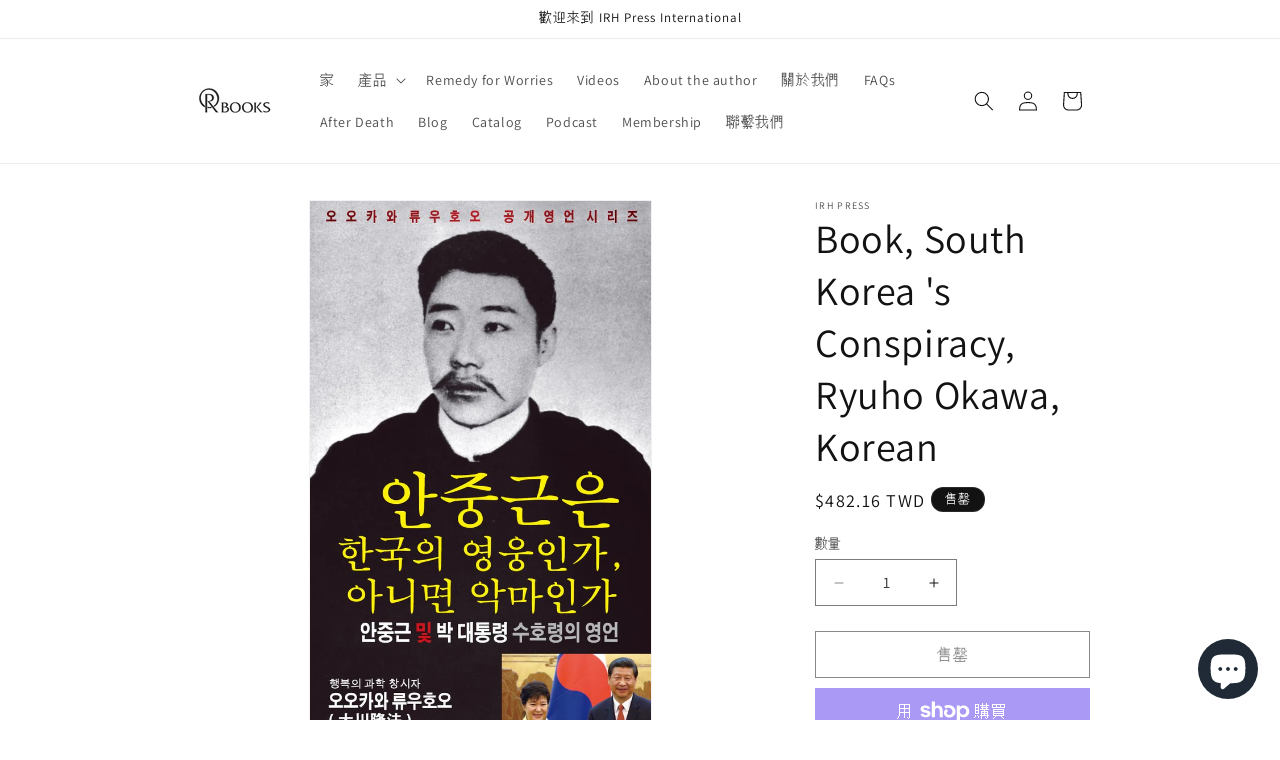

--- FILE ---
content_type: text/html; charset=utf-8
request_url: https://okawabooks.com/kn-tw/products/book-south-korea-s-conspiracy-ryuho-okawa-korean
body_size: 81992
content:
<!doctype html>
<html class="js" lang="kn">
  <head>
    <meta charset="utf-8">
    <meta http-equiv="X-UA-Compatible" content="IE=edge">
    <meta name="viewport" content="width=device-width,initial-scale=1">
    <meta name="theme-color" content="">
    <link rel="canonical" href="https://okawabooks.com/kn-tw/products/book-south-korea-s-conspiracy-ryuho-okawa-korean"><link rel="preconnect" href="https://fonts.shopifycdn.com" crossorigin><title>
      Book, South Korea &#39;s Conspiracy, Ryuho Okawa, Korean
 &ndash; Okawabooks</title>

    
      <meta name="description" content="In this spiritual interview, we begin by speaking with the spirit of An Jung-geun before moving on to a conversation with the guardian spirit of President Park, who forced herself into the interview out of fear that the interview will reveal the truth about him. Through these conversations, Master Ryuho Okawa tries to ">
    

    

<meta property="og:site_name" content="Okawabooks">
<meta property="og:url" content="https://okawabooks.com/kn-tw/products/book-south-korea-s-conspiracy-ryuho-okawa-korean">
<meta property="og:title" content="Book, South Korea &#39;s Conspiracy, Ryuho Okawa, Korean">
<meta property="og:type" content="product">
<meta property="og:description" content="In this spiritual interview, we begin by speaking with the spirit of An Jung-geun before moving on to a conversation with the guardian spirit of President Park, who forced herself into the interview out of fear that the interview will reveal the truth about him. Through these conversations, Master Ryuho Okawa tries to "><meta property="og:image" content="http://okawabooks.com/cdn/shop/products/book-south-korea-s-conspiracy-ryuho-okawa-korean-679907.jpg?v=1756199180">
  <meta property="og:image:secure_url" content="https://okawabooks.com/cdn/shop/products/book-south-korea-s-conspiracy-ryuho-okawa-korean-679907.jpg?v=1756199180">
  <meta property="og:image:width" content="719">
  <meta property="og:image:height" content="1152"><meta property="og:price:amount" content="482.16">
  <meta property="og:price:currency" content="TWD"><meta name="twitter:card" content="summary_large_image">
<meta name="twitter:title" content="Book, South Korea &#39;s Conspiracy, Ryuho Okawa, Korean">
<meta name="twitter:description" content="In this spiritual interview, we begin by speaking with the spirit of An Jung-geun before moving on to a conversation with the guardian spirit of President Park, who forced herself into the interview out of fear that the interview will reveal the truth about him. Through these conversations, Master Ryuho Okawa tries to ">


    <script src="//okawabooks.com/cdn/shop/t/7/assets/constants.js?v=132983761750457495441751273163" defer="defer"></script>
    <script src="//okawabooks.com/cdn/shop/t/7/assets/pubsub.js?v=25310214064522200911751273164" defer="defer"></script>
    <script src="//okawabooks.com/cdn/shop/t/7/assets/global.js?v=184345515105158409801751273163" defer="defer"></script>
    <script src="//okawabooks.com/cdn/shop/t/7/assets/details-disclosure.js?v=13653116266235556501751273163" defer="defer"></script>
    <script src="//okawabooks.com/cdn/shop/t/7/assets/details-modal.js?v=25581673532751508451751273163" defer="defer"></script>
    <script src="//okawabooks.com/cdn/shop/t/7/assets/search-form.js?v=133129549252120666541751273164" defer="defer"></script><script src="//okawabooks.com/cdn/shop/t/7/assets/animations.js?v=88693664871331136111751273162" defer="defer"></script><script>window.performance && window.performance.mark && window.performance.mark('shopify.content_for_header.start');</script><meta name="google-site-verification" content="OfcuiWDqBqSP_1-lRf-4u8Dr2zb98E8xVsXrJmVzEqo">
<meta name="facebook-domain-verification" content="xgij3oqyur8dixaojvyhacokawdrou">
<meta id="shopify-digital-wallet" name="shopify-digital-wallet" content="/71997063470/digital_wallets/dialog">
<meta name="shopify-checkout-api-token" content="209850b5c35203564cb18185b551ef51">
<meta id="in-context-paypal-metadata" data-shop-id="71997063470" data-venmo-supported="false" data-environment="production" data-locale="en_US" data-paypal-v4="true" data-currency="TWD">
<link rel="alternate" hreflang="x-default" href="https://okawabooks.com/products/book-south-korea-s-conspiracy-ryuho-okawa-korean">
<link rel="alternate" hreflang="en" href="https://okawabooks.com/products/book-south-korea-s-conspiracy-ryuho-okawa-korean">
<link rel="alternate" hreflang="es" href="https://okawabooks.com/es/products/book-south-korea-s-conspiracy-ryuho-okawa-korean">
<link rel="alternate" hreflang="pt" href="https://okawabooks.com/pt/products/book-south-korea-s-conspiracy-ryuho-okawa-korean">
<link rel="alternate" hreflang="de" href="https://okawabooks.com/de/products/book-south-korea-s-conspiracy-ryuho-okawa-korean">
<link rel="alternate" hreflang="fr" href="https://okawabooks.com/fr/products/book-south-korea-s-conspiracy-ryuho-okawa-korean">
<link rel="alternate" hreflang="ja" href="https://okawabooks.com/ja/products/book-south-korea-s-conspiracy-ryuho-okawa-korean">
<link rel="alternate" hreflang="zh-Hant" href="https://okawabooks.com/zh-hant/products/book-south-korea-s-conspiracy-ryuho-okawa-korean">
<link rel="alternate" hreflang="th" href="https://okawabooks.com/th/products/book-south-korea-s-conspiracy-ryuho-okawa-korean">
<link rel="alternate" hreflang="it" href="https://okawabooks.com/it/products/book-south-korea-s-conspiracy-ryuho-okawa-korean">
<link rel="alternate" hreflang="ru" href="https://okawabooks.com/ru/products/book-south-korea-s-conspiracy-ryuho-okawa-korean">
<link rel="alternate" hreflang="ko" href="https://okawabooks.com/ko/products/book-south-korea-s-conspiracy-ryuho-okawa-korean">
<link rel="alternate" hreflang="hi" href="https://okawabooks.com/hi/products/book-south-korea-s-conspiracy-ryuho-okawa-korean">
<link rel="alternate" hreflang="ta" href="https://okawabooks.com/ta/products/book-south-korea-s-conspiracy-ryuho-okawa-korean">
<link rel="alternate" hreflang="kn" href="https://okawabooks.com/kn/products/book-south-korea-s-conspiracy-ryuho-okawa-korean">
<link rel="alternate" hreflang="ne" href="https://okawabooks.com/ne/products/book-south-korea-s-conspiracy-ryuho-okawa-korean">
<link rel="alternate" hreflang="zh-Hant-US" href="https://okawabooks.com/zh-hant/products/book-south-korea-s-conspiracy-ryuho-okawa-korean">
<link rel="alternate" hreflang="zh-Hant-AE" href="https://okawabooks.com/zh-hant/products/book-south-korea-s-conspiracy-ryuho-okawa-korean">
<link rel="alternate" hreflang="zh-Hant-AT" href="https://okawabooks.com/zh-hant/products/book-south-korea-s-conspiracy-ryuho-okawa-korean">
<link rel="alternate" hreflang="zh-Hant-BE" href="https://okawabooks.com/zh-hant/products/book-south-korea-s-conspiracy-ryuho-okawa-korean">
<link rel="alternate" hreflang="zh-Hant-CH" href="https://okawabooks.com/zh-hant/products/book-south-korea-s-conspiracy-ryuho-okawa-korean">
<link rel="alternate" hreflang="zh-Hant-CZ" href="https://okawabooks.com/zh-hant/products/book-south-korea-s-conspiracy-ryuho-okawa-korean">
<link rel="alternate" hreflang="zh-Hant-DK" href="https://okawabooks.com/zh-hant/products/book-south-korea-s-conspiracy-ryuho-okawa-korean">
<link rel="alternate" hreflang="zh-Hant-ES" href="https://okawabooks.com/zh-hant/products/book-south-korea-s-conspiracy-ryuho-okawa-korean">
<link rel="alternate" hreflang="zh-Hant-FI" href="https://okawabooks.com/zh-hant/products/book-south-korea-s-conspiracy-ryuho-okawa-korean">
<link rel="alternate" hreflang="zh-Hant-IE" href="https://okawabooks.com/zh-hant/products/book-south-korea-s-conspiracy-ryuho-okawa-korean">
<link rel="alternate" hreflang="zh-Hant-IL" href="https://okawabooks.com/zh-hant/products/book-south-korea-s-conspiracy-ryuho-okawa-korean">
<link rel="alternate" hreflang="zh-Hant-IT" href="https://okawabooks.com/zh-hant/products/book-south-korea-s-conspiracy-ryuho-okawa-korean">
<link rel="alternate" hreflang="zh-Hant-NL" href="https://okawabooks.com/zh-hant/products/book-south-korea-s-conspiracy-ryuho-okawa-korean">
<link rel="alternate" hreflang="zh-Hant-NO" href="https://okawabooks.com/zh-hant/products/book-south-korea-s-conspiracy-ryuho-okawa-korean">
<link rel="alternate" hreflang="zh-Hant-NZ" href="https://okawabooks.com/zh-hant/products/book-south-korea-s-conspiracy-ryuho-okawa-korean">
<link rel="alternate" hreflang="zh-Hant-PL" href="https://okawabooks.com/zh-hant/products/book-south-korea-s-conspiracy-ryuho-okawa-korean">
<link rel="alternate" hreflang="zh-Hant-SE" href="https://okawabooks.com/zh-hant/products/book-south-korea-s-conspiracy-ryuho-okawa-korean">
<link rel="alternate" hreflang="zh-Hant-BD" href="https://okawabooks.com/zh-hant/products/book-south-korea-s-conspiracy-ryuho-okawa-korean">
<link rel="alternate" hreflang="zh-Hant-CN" href="https://okawabooks.com/zh-hant/products/book-south-korea-s-conspiracy-ryuho-okawa-korean">
<link rel="alternate" hreflang="zh-Hant-EG" href="https://okawabooks.com/zh-hant/products/book-south-korea-s-conspiracy-ryuho-okawa-korean">
<link rel="alternate" hreflang="zh-Hant-GH" href="https://okawabooks.com/zh-hant/products/book-south-korea-s-conspiracy-ryuho-okawa-korean">
<link rel="alternate" hreflang="zh-Hant-HU" href="https://okawabooks.com/zh-hant/products/book-south-korea-s-conspiracy-ryuho-okawa-korean">
<link rel="alternate" hreflang="zh-Hant-ID" href="https://okawabooks.com/zh-hant/products/book-south-korea-s-conspiracy-ryuho-okawa-korean">
<link rel="alternate" hreflang="zh-Hant-LK" href="https://okawabooks.com/zh-hant/products/book-south-korea-s-conspiracy-ryuho-okawa-korean">
<link rel="alternate" hreflang="zh-Hant-MX" href="https://okawabooks.com/zh-hant/products/book-south-korea-s-conspiracy-ryuho-okawa-korean">
<link rel="alternate" hreflang="zh-Hant-PH" href="https://okawabooks.com/zh-hant/products/book-south-korea-s-conspiracy-ryuho-okawa-korean">
<link rel="alternate" hreflang="zh-Hant-PK" href="https://okawabooks.com/zh-hant/products/book-south-korea-s-conspiracy-ryuho-okawa-korean">
<link rel="alternate" hreflang="zh-Hant-VN" href="https://okawabooks.com/zh-hant/products/book-south-korea-s-conspiracy-ryuho-okawa-korean">
<link rel="alternate" hreflang="zh-Hant-SA" href="https://okawabooks.com/zh-hant/products/book-south-korea-s-conspiracy-ryuho-okawa-korean">
<link rel="alternate" hreflang="zh-Hant-TR" href="https://okawabooks.com/zh-hant/products/book-south-korea-s-conspiracy-ryuho-okawa-korean">
<link rel="alternate" hreflang="zh-Hant-AR" href="https://okawabooks.com/zh-hant/products/book-south-korea-s-conspiracy-ryuho-okawa-korean">
<link rel="alternate" hreflang="zh-Hant-BR" href="https://okawabooks.com/zh-hant/products/book-south-korea-s-conspiracy-ryuho-okawa-korean">
<link rel="alternate" hreflang="zh-Hant-PE" href="https://okawabooks.com/zh-hant/products/book-south-korea-s-conspiracy-ryuho-okawa-korean">
<link rel="alternate" hreflang="en-JP" href="https://okawabooks.com/en-jp/products/book-south-korea-s-conspiracy-ryuho-okawa-korean">
<link rel="alternate" hreflang="es-JP" href="https://okawabooks.com/es-jp/products/book-south-korea-s-conspiracy-ryuho-okawa-korean">
<link rel="alternate" hreflang="pt-JP" href="https://okawabooks.com/pt-jp/products/book-south-korea-s-conspiracy-ryuho-okawa-korean">
<link rel="alternate" hreflang="de-JP" href="https://okawabooks.com/de-jp/products/book-south-korea-s-conspiracy-ryuho-okawa-korean">
<link rel="alternate" hreflang="fr-JP" href="https://okawabooks.com/fr-jp/products/book-south-korea-s-conspiracy-ryuho-okawa-korean">
<link rel="alternate" hreflang="ja-JP" href="https://okawabooks.com/ja-jp/products/book-south-korea-s-conspiracy-ryuho-okawa-korean">
<link rel="alternate" hreflang="zh-Hant-JP" href="https://okawabooks.com/zh-hant-jp/products/book-south-korea-s-conspiracy-ryuho-okawa-korean">
<link rel="alternate" hreflang="th-JP" href="https://okawabooks.com/th-jp/products/book-south-korea-s-conspiracy-ryuho-okawa-korean">
<link rel="alternate" hreflang="it-JP" href="https://okawabooks.com/it-jp/products/book-south-korea-s-conspiracy-ryuho-okawa-korean">
<link rel="alternate" hreflang="ru-JP" href="https://okawabooks.com/ru-jp/products/book-south-korea-s-conspiracy-ryuho-okawa-korean">
<link rel="alternate" hreflang="ko-JP" href="https://okawabooks.com/ko-jp/products/book-south-korea-s-conspiracy-ryuho-okawa-korean">
<link rel="alternate" hreflang="hi-JP" href="https://okawabooks.com/hi-jp/products/book-south-korea-s-conspiracy-ryuho-okawa-korean">
<link rel="alternate" hreflang="ta-JP" href="https://okawabooks.com/ta-jp/products/book-south-korea-s-conspiracy-ryuho-okawa-korean">
<link rel="alternate" hreflang="kn-JP" href="https://okawabooks.com/kn-jp/products/book-south-korea-s-conspiracy-ryuho-okawa-korean">
<link rel="alternate" hreflang="ne-JP" href="https://okawabooks.com/ne-jp/products/book-south-korea-s-conspiracy-ryuho-okawa-korean">
<link rel="alternate" hreflang="en-FR" href="https://okawabooks.com/en-fr/products/book-south-korea-s-conspiracy-ryuho-okawa-korean">
<link rel="alternate" hreflang="es-FR" href="https://okawabooks.com/es-fr/products/book-south-korea-s-conspiracy-ryuho-okawa-korean">
<link rel="alternate" hreflang="de-FR" href="https://okawabooks.com/de-fr/products/book-south-korea-s-conspiracy-ryuho-okawa-korean">
<link rel="alternate" hreflang="ja-FR" href="https://okawabooks.com/ja-fr/products/book-south-korea-s-conspiracy-ryuho-okawa-korean">
<link rel="alternate" hreflang="zh-Hant-FR" href="https://okawabooks.com/zh-hant-fr/products/book-south-korea-s-conspiracy-ryuho-okawa-korean">
<link rel="alternate" hreflang="pt-FR" href="https://okawabooks.com/pt-fr/products/book-south-korea-s-conspiracy-ryuho-okawa-korean">
<link rel="alternate" hreflang="th-FR" href="https://okawabooks.com/th-fr/products/book-south-korea-s-conspiracy-ryuho-okawa-korean">
<link rel="alternate" hreflang="it-FR" href="https://okawabooks.com/it-fr/products/book-south-korea-s-conspiracy-ryuho-okawa-korean">
<link rel="alternate" hreflang="ru-FR" href="https://okawabooks.com/ru-fr/products/book-south-korea-s-conspiracy-ryuho-okawa-korean">
<link rel="alternate" hreflang="ko-FR" href="https://okawabooks.com/ko-fr/products/book-south-korea-s-conspiracy-ryuho-okawa-korean">
<link rel="alternate" hreflang="hi-FR" href="https://okawabooks.com/hi-fr/products/book-south-korea-s-conspiracy-ryuho-okawa-korean">
<link rel="alternate" hreflang="ta-FR" href="https://okawabooks.com/ta-fr/products/book-south-korea-s-conspiracy-ryuho-okawa-korean">
<link rel="alternate" hreflang="kn-FR" href="https://okawabooks.com/kn-fr/products/book-south-korea-s-conspiracy-ryuho-okawa-korean">
<link rel="alternate" hreflang="ne-FR" href="https://okawabooks.com/ne-fr/products/book-south-korea-s-conspiracy-ryuho-okawa-korean">
<link rel="alternate" hreflang="fr-FR" href="https://okawabooks.com/fr-fr/products/book-south-korea-s-conspiracy-ryuho-okawa-korean">
<link rel="alternate" hreflang="de-DE" href="https://okawabooks.com/de-de/products/book-south-korea-s-conspiracy-ryuho-okawa-korean">
<link rel="alternate" hreflang="ja-DE" href="https://okawabooks.com/ja-de/products/book-south-korea-s-conspiracy-ryuho-okawa-korean">
<link rel="alternate" hreflang="zh-Hant-DE" href="https://okawabooks.com/zh-hant-de/products/book-south-korea-s-conspiracy-ryuho-okawa-korean">
<link rel="alternate" hreflang="pt-DE" href="https://okawabooks.com/pt-de/products/book-south-korea-s-conspiracy-ryuho-okawa-korean">
<link rel="alternate" hreflang="fr-DE" href="https://okawabooks.com/fr-de/products/book-south-korea-s-conspiracy-ryuho-okawa-korean">
<link rel="alternate" hreflang="es-DE" href="https://okawabooks.com/es-de/products/book-south-korea-s-conspiracy-ryuho-okawa-korean">
<link rel="alternate" hreflang="th-DE" href="https://okawabooks.com/th-de/products/book-south-korea-s-conspiracy-ryuho-okawa-korean">
<link rel="alternate" hreflang="it-DE" href="https://okawabooks.com/it-de/products/book-south-korea-s-conspiracy-ryuho-okawa-korean">
<link rel="alternate" hreflang="ru-DE" href="https://okawabooks.com/ru-de/products/book-south-korea-s-conspiracy-ryuho-okawa-korean">
<link rel="alternate" hreflang="ko-DE" href="https://okawabooks.com/ko-de/products/book-south-korea-s-conspiracy-ryuho-okawa-korean">
<link rel="alternate" hreflang="hi-DE" href="https://okawabooks.com/hi-de/products/book-south-korea-s-conspiracy-ryuho-okawa-korean">
<link rel="alternate" hreflang="ta-DE" href="https://okawabooks.com/ta-de/products/book-south-korea-s-conspiracy-ryuho-okawa-korean">
<link rel="alternate" hreflang="kn-DE" href="https://okawabooks.com/kn-de/products/book-south-korea-s-conspiracy-ryuho-okawa-korean">
<link rel="alternate" hreflang="ne-DE" href="https://okawabooks.com/ne-de/products/book-south-korea-s-conspiracy-ryuho-okawa-korean">
<link rel="alternate" hreflang="en-DE" href="https://okawabooks.com/en-de/products/book-south-korea-s-conspiracy-ryuho-okawa-korean">
<link rel="alternate" hreflang="en-GB" href="https://okawabooks.com/en-uk/products/book-south-korea-s-conspiracy-ryuho-okawa-korean">
<link rel="alternate" hreflang="ja-GB" href="https://okawabooks.com/ja-uk/products/book-south-korea-s-conspiracy-ryuho-okawa-korean">
<link rel="alternate" hreflang="zh-Hant-GB" href="https://okawabooks.com/zh-hant-uk/products/book-south-korea-s-conspiracy-ryuho-okawa-korean">
<link rel="alternate" hreflang="pt-GB" href="https://okawabooks.com/pt-uk/products/book-south-korea-s-conspiracy-ryuho-okawa-korean">
<link rel="alternate" hreflang="fr-GB" href="https://okawabooks.com/fr-uk/products/book-south-korea-s-conspiracy-ryuho-okawa-korean">
<link rel="alternate" hreflang="de-GB" href="https://okawabooks.com/de-uk/products/book-south-korea-s-conspiracy-ryuho-okawa-korean">
<link rel="alternate" hreflang="es-GB" href="https://okawabooks.com/es-uk/products/book-south-korea-s-conspiracy-ryuho-okawa-korean">
<link rel="alternate" hreflang="th-GB" href="https://okawabooks.com/th-uk/products/book-south-korea-s-conspiracy-ryuho-okawa-korean">
<link rel="alternate" hreflang="it-GB" href="https://okawabooks.com/it-uk/products/book-south-korea-s-conspiracy-ryuho-okawa-korean">
<link rel="alternate" hreflang="ru-GB" href="https://okawabooks.com/ru-uk/products/book-south-korea-s-conspiracy-ryuho-okawa-korean">
<link rel="alternate" hreflang="ko-GB" href="https://okawabooks.com/ko-uk/products/book-south-korea-s-conspiracy-ryuho-okawa-korean">
<link rel="alternate" hreflang="hi-GB" href="https://okawabooks.com/hi-uk/products/book-south-korea-s-conspiracy-ryuho-okawa-korean">
<link rel="alternate" hreflang="ta-GB" href="https://okawabooks.com/ta-uk/products/book-south-korea-s-conspiracy-ryuho-okawa-korean">
<link rel="alternate" hreflang="kn-GB" href="https://okawabooks.com/kn-uk/products/book-south-korea-s-conspiracy-ryuho-okawa-korean">
<link rel="alternate" hreflang="ne-GB" href="https://okawabooks.com/ne-uk/products/book-south-korea-s-conspiracy-ryuho-okawa-korean">
<link rel="alternate" hreflang="hi-IN" href="https://okawabooks.com/hi-in/products/book-south-korea-s-conspiracy-ryuho-okawa-korean">
<link rel="alternate" hreflang="ja-IN" href="https://okawabooks.com/ja-in/products/book-south-korea-s-conspiracy-ryuho-okawa-korean">
<link rel="alternate" hreflang="zh-Hant-IN" href="https://okawabooks.com/zh-hant-in/products/book-south-korea-s-conspiracy-ryuho-okawa-korean">
<link rel="alternate" hreflang="pt-IN" href="https://okawabooks.com/pt-in/products/book-south-korea-s-conspiracy-ryuho-okawa-korean">
<link rel="alternate" hreflang="fr-IN" href="https://okawabooks.com/fr-in/products/book-south-korea-s-conspiracy-ryuho-okawa-korean">
<link rel="alternate" hreflang="de-IN" href="https://okawabooks.com/de-in/products/book-south-korea-s-conspiracy-ryuho-okawa-korean">
<link rel="alternate" hreflang="es-IN" href="https://okawabooks.com/es-in/products/book-south-korea-s-conspiracy-ryuho-okawa-korean">
<link rel="alternate" hreflang="th-IN" href="https://okawabooks.com/th-in/products/book-south-korea-s-conspiracy-ryuho-okawa-korean">
<link rel="alternate" hreflang="it-IN" href="https://okawabooks.com/it-in/products/book-south-korea-s-conspiracy-ryuho-okawa-korean">
<link rel="alternate" hreflang="ru-IN" href="https://okawabooks.com/ru-in/products/book-south-korea-s-conspiracy-ryuho-okawa-korean">
<link rel="alternate" hreflang="ko-IN" href="https://okawabooks.com/ko-in/products/book-south-korea-s-conspiracy-ryuho-okawa-korean">
<link rel="alternate" hreflang="ta-IN" href="https://okawabooks.com/ta-in/products/book-south-korea-s-conspiracy-ryuho-okawa-korean">
<link rel="alternate" hreflang="kn-IN" href="https://okawabooks.com/kn-in/products/book-south-korea-s-conspiracy-ryuho-okawa-korean">
<link rel="alternate" hreflang="ne-IN" href="https://okawabooks.com/ne-in/products/book-south-korea-s-conspiracy-ryuho-okawa-korean">
<link rel="alternate" hreflang="en-IN" href="https://okawabooks.com/en-in/products/book-south-korea-s-conspiracy-ryuho-okawa-korean">
<link rel="alternate" hreflang="zh-Hant-TW" href="https://okawabooks.com/zh-hant-tw/products/book-south-korea-s-conspiracy-ryuho-okawa-korean">
<link rel="alternate" hreflang="ja-TW" href="https://okawabooks.com/ja-tw/products/book-south-korea-s-conspiracy-ryuho-okawa-korean">
<link rel="alternate" hreflang="pt-TW" href="https://okawabooks.com/pt-tw/products/book-south-korea-s-conspiracy-ryuho-okawa-korean">
<link rel="alternate" hreflang="fr-TW" href="https://okawabooks.com/fr-tw/products/book-south-korea-s-conspiracy-ryuho-okawa-korean">
<link rel="alternate" hreflang="de-TW" href="https://okawabooks.com/de-tw/products/book-south-korea-s-conspiracy-ryuho-okawa-korean">
<link rel="alternate" hreflang="es-TW" href="https://okawabooks.com/es-tw/products/book-south-korea-s-conspiracy-ryuho-okawa-korean">
<link rel="alternate" hreflang="th-TW" href="https://okawabooks.com/th-tw/products/book-south-korea-s-conspiracy-ryuho-okawa-korean">
<link rel="alternate" hreflang="it-TW" href="https://okawabooks.com/it-tw/products/book-south-korea-s-conspiracy-ryuho-okawa-korean">
<link rel="alternate" hreflang="ru-TW" href="https://okawabooks.com/ru-tw/products/book-south-korea-s-conspiracy-ryuho-okawa-korean">
<link rel="alternate" hreflang="ko-TW" href="https://okawabooks.com/ko-tw/products/book-south-korea-s-conspiracy-ryuho-okawa-korean">
<link rel="alternate" hreflang="hi-TW" href="https://okawabooks.com/hi-tw/products/book-south-korea-s-conspiracy-ryuho-okawa-korean">
<link rel="alternate" hreflang="ta-TW" href="https://okawabooks.com/ta-tw/products/book-south-korea-s-conspiracy-ryuho-okawa-korean">
<link rel="alternate" hreflang="kn-TW" href="https://okawabooks.com/kn-tw/products/book-south-korea-s-conspiracy-ryuho-okawa-korean">
<link rel="alternate" hreflang="ne-TW" href="https://okawabooks.com/ne-tw/products/book-south-korea-s-conspiracy-ryuho-okawa-korean">
<link rel="alternate" hreflang="en-TW" href="https://okawabooks.com/en-tw/products/book-south-korea-s-conspiracy-ryuho-okawa-korean">
<link rel="alternate" hreflang="en-MY" href="https://okawabooks.com/en-my/products/book-south-korea-s-conspiracy-ryuho-okawa-korean">
<link rel="alternate" hreflang="es-MY" href="https://okawabooks.com/es-my/products/book-south-korea-s-conspiracy-ryuho-okawa-korean">
<link rel="alternate" hreflang="pt-MY" href="https://okawabooks.com/pt-my/products/book-south-korea-s-conspiracy-ryuho-okawa-korean">
<link rel="alternate" hreflang="de-MY" href="https://okawabooks.com/de-my/products/book-south-korea-s-conspiracy-ryuho-okawa-korean">
<link rel="alternate" hreflang="fr-MY" href="https://okawabooks.com/fr-my/products/book-south-korea-s-conspiracy-ryuho-okawa-korean">
<link rel="alternate" hreflang="ja-MY" href="https://okawabooks.com/ja-my/products/book-south-korea-s-conspiracy-ryuho-okawa-korean">
<link rel="alternate" hreflang="zh-Hant-MY" href="https://okawabooks.com/zh-hant-my/products/book-south-korea-s-conspiracy-ryuho-okawa-korean">
<link rel="alternate" hreflang="th-MY" href="https://okawabooks.com/th-my/products/book-south-korea-s-conspiracy-ryuho-okawa-korean">
<link rel="alternate" hreflang="it-MY" href="https://okawabooks.com/it-my/products/book-south-korea-s-conspiracy-ryuho-okawa-korean">
<link rel="alternate" hreflang="ru-MY" href="https://okawabooks.com/ru-my/products/book-south-korea-s-conspiracy-ryuho-okawa-korean">
<link rel="alternate" hreflang="ko-MY" href="https://okawabooks.com/ko-my/products/book-south-korea-s-conspiracy-ryuho-okawa-korean">
<link rel="alternate" hreflang="hi-MY" href="https://okawabooks.com/hi-my/products/book-south-korea-s-conspiracy-ryuho-okawa-korean">
<link rel="alternate" hreflang="ta-MY" href="https://okawabooks.com/ta-my/products/book-south-korea-s-conspiracy-ryuho-okawa-korean">
<link rel="alternate" hreflang="kn-MY" href="https://okawabooks.com/kn-my/products/book-south-korea-s-conspiracy-ryuho-okawa-korean">
<link rel="alternate" hreflang="ne-MY" href="https://okawabooks.com/ne-my/products/book-south-korea-s-conspiracy-ryuho-okawa-korean">
<link rel="alternate" hreflang="en-AU" href="https://okawabooks.com/en-au/products/book-south-korea-s-conspiracy-ryuho-okawa-korean">
<link rel="alternate" hreflang="es-AU" href="https://okawabooks.com/es-au/products/book-south-korea-s-conspiracy-ryuho-okawa-korean">
<link rel="alternate" hreflang="pt-AU" href="https://okawabooks.com/pt-au/products/book-south-korea-s-conspiracy-ryuho-okawa-korean">
<link rel="alternate" hreflang="de-AU" href="https://okawabooks.com/de-au/products/book-south-korea-s-conspiracy-ryuho-okawa-korean">
<link rel="alternate" hreflang="fr-AU" href="https://okawabooks.com/fr-au/products/book-south-korea-s-conspiracy-ryuho-okawa-korean">
<link rel="alternate" hreflang="ja-AU" href="https://okawabooks.com/ja-au/products/book-south-korea-s-conspiracy-ryuho-okawa-korean">
<link rel="alternate" hreflang="zh-Hant-AU" href="https://okawabooks.com/zh-hant-au/products/book-south-korea-s-conspiracy-ryuho-okawa-korean">
<link rel="alternate" hreflang="th-AU" href="https://okawabooks.com/th-au/products/book-south-korea-s-conspiracy-ryuho-okawa-korean">
<link rel="alternate" hreflang="it-AU" href="https://okawabooks.com/it-au/products/book-south-korea-s-conspiracy-ryuho-okawa-korean">
<link rel="alternate" hreflang="ru-AU" href="https://okawabooks.com/ru-au/products/book-south-korea-s-conspiracy-ryuho-okawa-korean">
<link rel="alternate" hreflang="ko-AU" href="https://okawabooks.com/ko-au/products/book-south-korea-s-conspiracy-ryuho-okawa-korean">
<link rel="alternate" hreflang="hi-AU" href="https://okawabooks.com/hi-au/products/book-south-korea-s-conspiracy-ryuho-okawa-korean">
<link rel="alternate" hreflang="ta-AU" href="https://okawabooks.com/ta-au/products/book-south-korea-s-conspiracy-ryuho-okawa-korean">
<link rel="alternate" hreflang="kn-AU" href="https://okawabooks.com/kn-au/products/book-south-korea-s-conspiracy-ryuho-okawa-korean">
<link rel="alternate" hreflang="ne-AU" href="https://okawabooks.com/ne-au/products/book-south-korea-s-conspiracy-ryuho-okawa-korean">
<link rel="alternate" hreflang="en-SG" href="https://okawabooks.com/en-sg/products/book-south-korea-s-conspiracy-ryuho-okawa-korean">
<link rel="alternate" hreflang="ja-SG" href="https://okawabooks.com/ja-sg/products/book-south-korea-s-conspiracy-ryuho-okawa-korean">
<link rel="alternate" hreflang="zh-Hant-SG" href="https://okawabooks.com/zh-hant-sg/products/book-south-korea-s-conspiracy-ryuho-okawa-korean">
<link rel="alternate" hreflang="pt-SG" href="https://okawabooks.com/pt-sg/products/book-south-korea-s-conspiracy-ryuho-okawa-korean">
<link rel="alternate" hreflang="fr-SG" href="https://okawabooks.com/fr-sg/products/book-south-korea-s-conspiracy-ryuho-okawa-korean">
<link rel="alternate" hreflang="de-SG" href="https://okawabooks.com/de-sg/products/book-south-korea-s-conspiracy-ryuho-okawa-korean">
<link rel="alternate" hreflang="es-SG" href="https://okawabooks.com/es-sg/products/book-south-korea-s-conspiracy-ryuho-okawa-korean">
<link rel="alternate" hreflang="th-SG" href="https://okawabooks.com/th-sg/products/book-south-korea-s-conspiracy-ryuho-okawa-korean">
<link rel="alternate" hreflang="it-SG" href="https://okawabooks.com/it-sg/products/book-south-korea-s-conspiracy-ryuho-okawa-korean">
<link rel="alternate" hreflang="ru-SG" href="https://okawabooks.com/ru-sg/products/book-south-korea-s-conspiracy-ryuho-okawa-korean">
<link rel="alternate" hreflang="ko-SG" href="https://okawabooks.com/ko-sg/products/book-south-korea-s-conspiracy-ryuho-okawa-korean">
<link rel="alternate" hreflang="hi-SG" href="https://okawabooks.com/hi-sg/products/book-south-korea-s-conspiracy-ryuho-okawa-korean">
<link rel="alternate" hreflang="ta-SG" href="https://okawabooks.com/ta-sg/products/book-south-korea-s-conspiracy-ryuho-okawa-korean">
<link rel="alternate" hreflang="kn-SG" href="https://okawabooks.com/kn-sg/products/book-south-korea-s-conspiracy-ryuho-okawa-korean">
<link rel="alternate" hreflang="ne-SG" href="https://okawabooks.com/ne-sg/products/book-south-korea-s-conspiracy-ryuho-okawa-korean">
<link rel="alternate" hreflang="en-CA" href="https://okawabooks.com/en-ca/products/book-south-korea-s-conspiracy-ryuho-okawa-korean">
<link rel="alternate" hreflang="es-CA" href="https://okawabooks.com/es-ca/products/book-south-korea-s-conspiracy-ryuho-okawa-korean">
<link rel="alternate" hreflang="pt-CA" href="https://okawabooks.com/pt-ca/products/book-south-korea-s-conspiracy-ryuho-okawa-korean">
<link rel="alternate" hreflang="de-CA" href="https://okawabooks.com/de-ca/products/book-south-korea-s-conspiracy-ryuho-okawa-korean">
<link rel="alternate" hreflang="fr-CA" href="https://okawabooks.com/fr-ca/products/book-south-korea-s-conspiracy-ryuho-okawa-korean">
<link rel="alternate" hreflang="ja-CA" href="https://okawabooks.com/ja-ca/products/book-south-korea-s-conspiracy-ryuho-okawa-korean">
<link rel="alternate" hreflang="zh-Hant-CA" href="https://okawabooks.com/zh-hant-ca/products/book-south-korea-s-conspiracy-ryuho-okawa-korean">
<link rel="alternate" hreflang="th-CA" href="https://okawabooks.com/th-ca/products/book-south-korea-s-conspiracy-ryuho-okawa-korean">
<link rel="alternate" hreflang="it-CA" href="https://okawabooks.com/it-ca/products/book-south-korea-s-conspiracy-ryuho-okawa-korean">
<link rel="alternate" hreflang="ru-CA" href="https://okawabooks.com/ru-ca/products/book-south-korea-s-conspiracy-ryuho-okawa-korean">
<link rel="alternate" hreflang="ko-CA" href="https://okawabooks.com/ko-ca/products/book-south-korea-s-conspiracy-ryuho-okawa-korean">
<link rel="alternate" hreflang="hi-CA" href="https://okawabooks.com/hi-ca/products/book-south-korea-s-conspiracy-ryuho-okawa-korean">
<link rel="alternate" hreflang="ta-CA" href="https://okawabooks.com/ta-ca/products/book-south-korea-s-conspiracy-ryuho-okawa-korean">
<link rel="alternate" hreflang="kn-CA" href="https://okawabooks.com/kn-ca/products/book-south-korea-s-conspiracy-ryuho-okawa-korean">
<link rel="alternate" hreflang="ne-CA" href="https://okawabooks.com/ne-ca/products/book-south-korea-s-conspiracy-ryuho-okawa-korean">
<link rel="alternate" hreflang="th-TH" href="https://okawabooks.com/th-th/products/book-south-korea-s-conspiracy-ryuho-okawa-korean">
<link rel="alternate" hreflang="de-TH" href="https://okawabooks.com/de-th/products/book-south-korea-s-conspiracy-ryuho-okawa-korean">
<link rel="alternate" hreflang="en-TH" href="https://okawabooks.com/en-th/products/book-south-korea-s-conspiracy-ryuho-okawa-korean">
<link rel="alternate" hreflang="zh-Hant-TH" href="https://okawabooks.com/zh-hant-th/products/book-south-korea-s-conspiracy-ryuho-okawa-korean">
<link rel="alternate" hreflang="ja-TH" href="https://okawabooks.com/ja-th/products/book-south-korea-s-conspiracy-ryuho-okawa-korean">
<link rel="alternate" hreflang="ko-TH" href="https://okawabooks.com/ko-th/products/book-south-korea-s-conspiracy-ryuho-okawa-korean">
<link rel="alternate" hreflang="ru-TH" href="https://okawabooks.com/ru-th/products/book-south-korea-s-conspiracy-ryuho-okawa-korean">
<link rel="alternate" hreflang="pt-TH" href="https://okawabooks.com/pt-th/products/book-south-korea-s-conspiracy-ryuho-okawa-korean">
<link rel="alternate" hreflang="fr-TH" href="https://okawabooks.com/fr-th/products/book-south-korea-s-conspiracy-ryuho-okawa-korean">
<link rel="alternate" hreflang="hi-TH" href="https://okawabooks.com/hi-th/products/book-south-korea-s-conspiracy-ryuho-okawa-korean">
<link rel="alternate" hreflang="ne-TH" href="https://okawabooks.com/ne-th/products/book-south-korea-s-conspiracy-ryuho-okawa-korean">
<link rel="alternate" hreflang="ta-TH" href="https://okawabooks.com/ta-th/products/book-south-korea-s-conspiracy-ryuho-okawa-korean">
<link rel="alternate" hreflang="es-TH" href="https://okawabooks.com/es-th/products/book-south-korea-s-conspiracy-ryuho-okawa-korean">
<link rel="alternate" hreflang="kn-TH" href="https://okawabooks.com/kn-th/products/book-south-korea-s-conspiracy-ryuho-okawa-korean">
<link rel="alternate" hreflang="it-TH" href="https://okawabooks.com/it-th/products/book-south-korea-s-conspiracy-ryuho-okawa-korean">
<link rel="alternate" hreflang="en-HK" href="https://okawabooks.com/en-hk/products/book-south-korea-s-conspiracy-ryuho-okawa-korean">
<link rel="alternate" hreflang="de-HK" href="https://okawabooks.com/de-hk/products/book-south-korea-s-conspiracy-ryuho-okawa-korean">
<link rel="alternate" hreflang="it-HK" href="https://okawabooks.com/it-hk/products/book-south-korea-s-conspiracy-ryuho-okawa-korean">
<link rel="alternate" hreflang="kn-HK" href="https://okawabooks.com/kn-hk/products/book-south-korea-s-conspiracy-ryuho-okawa-korean">
<link rel="alternate" hreflang="es-HK" href="https://okawabooks.com/es-hk/products/book-south-korea-s-conspiracy-ryuho-okawa-korean">
<link rel="alternate" hreflang="th-HK" href="https://okawabooks.com/th-hk/products/book-south-korea-s-conspiracy-ryuho-okawa-korean">
<link rel="alternate" hreflang="ta-HK" href="https://okawabooks.com/ta-hk/products/book-south-korea-s-conspiracy-ryuho-okawa-korean">
<link rel="alternate" hreflang="ne-HK" href="https://okawabooks.com/ne-hk/products/book-south-korea-s-conspiracy-ryuho-okawa-korean">
<link rel="alternate" hreflang="hi-HK" href="https://okawabooks.com/hi-hk/products/book-south-korea-s-conspiracy-ryuho-okawa-korean">
<link rel="alternate" hreflang="fr-HK" href="https://okawabooks.com/fr-hk/products/book-south-korea-s-conspiracy-ryuho-okawa-korean">
<link rel="alternate" hreflang="pt-HK" href="https://okawabooks.com/pt-hk/products/book-south-korea-s-conspiracy-ryuho-okawa-korean">
<link rel="alternate" hreflang="ru-HK" href="https://okawabooks.com/ru-hk/products/book-south-korea-s-conspiracy-ryuho-okawa-korean">
<link rel="alternate" hreflang="ko-HK" href="https://okawabooks.com/ko-hk/products/book-south-korea-s-conspiracy-ryuho-okawa-korean">
<link rel="alternate" hreflang="ja-HK" href="https://okawabooks.com/ja-hk/products/book-south-korea-s-conspiracy-ryuho-okawa-korean">
<link rel="alternate" hreflang="zh-Hant-HK" href="https://okawabooks.com/zh-hant-hk/products/book-south-korea-s-conspiracy-ryuho-okawa-korean">
<link rel="alternate" hreflang="pt-PT" href="https://okawabooks.com/pt-pt/products/book-south-korea-s-conspiracy-ryuho-okawa-korean">
<link rel="alternate" hreflang="es-PT" href="https://okawabooks.com/es-pt/products/book-south-korea-s-conspiracy-ryuho-okawa-korean">
<link rel="alternate" hreflang="de-PT" href="https://okawabooks.com/de-pt/products/book-south-korea-s-conspiracy-ryuho-okawa-korean">
<link rel="alternate" hreflang="fr-PT" href="https://okawabooks.com/fr-pt/products/book-south-korea-s-conspiracy-ryuho-okawa-korean">
<link rel="alternate" hreflang="ja-PT" href="https://okawabooks.com/ja-pt/products/book-south-korea-s-conspiracy-ryuho-okawa-korean">
<link rel="alternate" hreflang="zh-Hant-PT" href="https://okawabooks.com/zh-hant-pt/products/book-south-korea-s-conspiracy-ryuho-okawa-korean">
<link rel="alternate" hreflang="th-PT" href="https://okawabooks.com/th-pt/products/book-south-korea-s-conspiracy-ryuho-okawa-korean">
<link rel="alternate" hreflang="it-PT" href="https://okawabooks.com/it-pt/products/book-south-korea-s-conspiracy-ryuho-okawa-korean">
<link rel="alternate" hreflang="ru-PT" href="https://okawabooks.com/ru-pt/products/book-south-korea-s-conspiracy-ryuho-okawa-korean">
<link rel="alternate" hreflang="ko-PT" href="https://okawabooks.com/ko-pt/products/book-south-korea-s-conspiracy-ryuho-okawa-korean">
<link rel="alternate" hreflang="hi-PT" href="https://okawabooks.com/hi-pt/products/book-south-korea-s-conspiracy-ryuho-okawa-korean">
<link rel="alternate" hreflang="ta-PT" href="https://okawabooks.com/ta-pt/products/book-south-korea-s-conspiracy-ryuho-okawa-korean">
<link rel="alternate" hreflang="kn-PT" href="https://okawabooks.com/kn-pt/products/book-south-korea-s-conspiracy-ryuho-okawa-korean">
<link rel="alternate" hreflang="ne-PT" href="https://okawabooks.com/ne-pt/products/book-south-korea-s-conspiracy-ryuho-okawa-korean">
<link rel="alternate" hreflang="en-PT" href="https://okawabooks.com/en-pt/products/book-south-korea-s-conspiracy-ryuho-okawa-korean">
<link rel="alternate" hreflang="ko-KR" href="https://okawabooks.com/ko-kr/products/book-south-korea-s-conspiracy-ryuho-okawa-korean">
<link rel="alternate" hreflang="en-KR" href="https://okawabooks.com/en-kr/products/book-south-korea-s-conspiracy-ryuho-okawa-korean">
<link rel="alternate" hreflang="es-KR" href="https://okawabooks.com/es-kr/products/book-south-korea-s-conspiracy-ryuho-okawa-korean">
<link rel="alternate" hreflang="pt-KR" href="https://okawabooks.com/pt-kr/products/book-south-korea-s-conspiracy-ryuho-okawa-korean">
<link rel="alternate" hreflang="de-KR" href="https://okawabooks.com/de-kr/products/book-south-korea-s-conspiracy-ryuho-okawa-korean">
<link rel="alternate" hreflang="fr-KR" href="https://okawabooks.com/fr-kr/products/book-south-korea-s-conspiracy-ryuho-okawa-korean">
<link rel="alternate" hreflang="ja-KR" href="https://okawabooks.com/ja-kr/products/book-south-korea-s-conspiracy-ryuho-okawa-korean">
<link rel="alternate" hreflang="zh-Hant-KR" href="https://okawabooks.com/zh-hant-kr/products/book-south-korea-s-conspiracy-ryuho-okawa-korean">
<link rel="alternate" hreflang="th-KR" href="https://okawabooks.com/th-kr/products/book-south-korea-s-conspiracy-ryuho-okawa-korean">
<link rel="alternate" hreflang="it-KR" href="https://okawabooks.com/it-kr/products/book-south-korea-s-conspiracy-ryuho-okawa-korean">
<link rel="alternate" hreflang="ru-KR" href="https://okawabooks.com/ru-kr/products/book-south-korea-s-conspiracy-ryuho-okawa-korean">
<link rel="alternate" hreflang="hi-KR" href="https://okawabooks.com/hi-kr/products/book-south-korea-s-conspiracy-ryuho-okawa-korean">
<link rel="alternate" hreflang="ta-KR" href="https://okawabooks.com/ta-kr/products/book-south-korea-s-conspiracy-ryuho-okawa-korean">
<link rel="alternate" hreflang="kn-KR" href="https://okawabooks.com/kn-kr/products/book-south-korea-s-conspiracy-ryuho-okawa-korean">
<link rel="alternate" hreflang="ne-KR" href="https://okawabooks.com/ne-kr/products/book-south-korea-s-conspiracy-ryuho-okawa-korean">
<link rel="alternate" hreflang="zh-Hant-LT" href="https://okawabooks.com/zh-hant/products/book-south-korea-s-conspiracy-ryuho-okawa-korean">
<link rel="alternate" type="application/json+oembed" href="https://okawabooks.com/kn-tw/products/book-south-korea-s-conspiracy-ryuho-okawa-korean.oembed">
<script async="async" src="/checkouts/internal/preloads.js?locale=kn-TW"></script>
<link rel="preconnect" href="https://shop.app" crossorigin="anonymous">
<script async="async" src="https://shop.app/checkouts/internal/preloads.js?locale=kn-TW&shop_id=71997063470" crossorigin="anonymous"></script>
<script id="apple-pay-shop-capabilities" type="application/json">{"shopId":71997063470,"countryCode":"JP","currencyCode":"TWD","merchantCapabilities":["supports3DS"],"merchantId":"gid:\/\/shopify\/Shop\/71997063470","merchantName":"Okawabooks","requiredBillingContactFields":["postalAddress","email","phone"],"requiredShippingContactFields":["postalAddress","email","phone"],"shippingType":"shipping","supportedNetworks":["visa","masterCard","amex","jcb","discover"],"total":{"type":"pending","label":"Okawabooks","amount":"1.00"},"shopifyPaymentsEnabled":true,"supportsSubscriptions":true}</script>
<script id="shopify-features" type="application/json">{"accessToken":"209850b5c35203564cb18185b551ef51","betas":["rich-media-storefront-analytics"],"domain":"okawabooks.com","predictiveSearch":true,"shopId":71997063470,"locale":"zh-tw"}</script>
<script>var Shopify = Shopify || {};
Shopify.shop = "irhpress.myshopify.com";
Shopify.locale = "kn";
Shopify.currency = {"active":"TWD","rate":"32.251482"};
Shopify.country = "TW";
Shopify.theme = {"name":"Dawn20250630","id":178987434286,"schema_name":"Dawn","schema_version":"15.3.0","theme_store_id":887,"role":"main"};
Shopify.theme.handle = "null";
Shopify.theme.style = {"id":null,"handle":null};
Shopify.cdnHost = "okawabooks.com/cdn";
Shopify.routes = Shopify.routes || {};
Shopify.routes.root = "/kn-tw/";</script>
<script type="module">!function(o){(o.Shopify=o.Shopify||{}).modules=!0}(window);</script>
<script>!function(o){function n(){var o=[];function n(){o.push(Array.prototype.slice.apply(arguments))}return n.q=o,n}var t=o.Shopify=o.Shopify||{};t.loadFeatures=n(),t.autoloadFeatures=n()}(window);</script>
<script>
  window.ShopifyPay = window.ShopifyPay || {};
  window.ShopifyPay.apiHost = "shop.app\/pay";
  window.ShopifyPay.redirectState = null;
</script>
<script id="shop-js-analytics" type="application/json">{"pageType":"product"}</script>
<script defer="defer" async type="module" src="//okawabooks.com/cdn/shopifycloud/shop-js/modules/v2/client.init-shop-cart-sync_BN7fPSNr.en.esm.js"></script>
<script defer="defer" async type="module" src="//okawabooks.com/cdn/shopifycloud/shop-js/modules/v2/chunk.common_Cbph3Kss.esm.js"></script>
<script defer="defer" async type="module" src="//okawabooks.com/cdn/shopifycloud/shop-js/modules/v2/chunk.modal_DKumMAJ1.esm.js"></script>
<script type="module">
  await import("//okawabooks.com/cdn/shopifycloud/shop-js/modules/v2/client.init-shop-cart-sync_BN7fPSNr.en.esm.js");
await import("//okawabooks.com/cdn/shopifycloud/shop-js/modules/v2/chunk.common_Cbph3Kss.esm.js");
await import("//okawabooks.com/cdn/shopifycloud/shop-js/modules/v2/chunk.modal_DKumMAJ1.esm.js");

  window.Shopify.SignInWithShop?.initShopCartSync?.({"fedCMEnabled":true,"windoidEnabled":true});

</script>
<script>
  window.Shopify = window.Shopify || {};
  if (!window.Shopify.featureAssets) window.Shopify.featureAssets = {};
  window.Shopify.featureAssets['shop-js'] = {"shop-cart-sync":["modules/v2/client.shop-cart-sync_CJVUk8Jm.en.esm.js","modules/v2/chunk.common_Cbph3Kss.esm.js","modules/v2/chunk.modal_DKumMAJ1.esm.js"],"init-fed-cm":["modules/v2/client.init-fed-cm_7Fvt41F4.en.esm.js","modules/v2/chunk.common_Cbph3Kss.esm.js","modules/v2/chunk.modal_DKumMAJ1.esm.js"],"init-shop-email-lookup-coordinator":["modules/v2/client.init-shop-email-lookup-coordinator_Cc088_bR.en.esm.js","modules/v2/chunk.common_Cbph3Kss.esm.js","modules/v2/chunk.modal_DKumMAJ1.esm.js"],"init-windoid":["modules/v2/client.init-windoid_hPopwJRj.en.esm.js","modules/v2/chunk.common_Cbph3Kss.esm.js","modules/v2/chunk.modal_DKumMAJ1.esm.js"],"shop-button":["modules/v2/client.shop-button_B0jaPSNF.en.esm.js","modules/v2/chunk.common_Cbph3Kss.esm.js","modules/v2/chunk.modal_DKumMAJ1.esm.js"],"shop-cash-offers":["modules/v2/client.shop-cash-offers_DPIskqss.en.esm.js","modules/v2/chunk.common_Cbph3Kss.esm.js","modules/v2/chunk.modal_DKumMAJ1.esm.js"],"shop-toast-manager":["modules/v2/client.shop-toast-manager_CK7RT69O.en.esm.js","modules/v2/chunk.common_Cbph3Kss.esm.js","modules/v2/chunk.modal_DKumMAJ1.esm.js"],"init-shop-cart-sync":["modules/v2/client.init-shop-cart-sync_BN7fPSNr.en.esm.js","modules/v2/chunk.common_Cbph3Kss.esm.js","modules/v2/chunk.modal_DKumMAJ1.esm.js"],"init-customer-accounts-sign-up":["modules/v2/client.init-customer-accounts-sign-up_CfPf4CXf.en.esm.js","modules/v2/client.shop-login-button_DeIztwXF.en.esm.js","modules/v2/chunk.common_Cbph3Kss.esm.js","modules/v2/chunk.modal_DKumMAJ1.esm.js"],"pay-button":["modules/v2/client.pay-button_CgIwFSYN.en.esm.js","modules/v2/chunk.common_Cbph3Kss.esm.js","modules/v2/chunk.modal_DKumMAJ1.esm.js"],"init-customer-accounts":["modules/v2/client.init-customer-accounts_DQ3x16JI.en.esm.js","modules/v2/client.shop-login-button_DeIztwXF.en.esm.js","modules/v2/chunk.common_Cbph3Kss.esm.js","modules/v2/chunk.modal_DKumMAJ1.esm.js"],"avatar":["modules/v2/client.avatar_BTnouDA3.en.esm.js"],"init-shop-for-new-customer-accounts":["modules/v2/client.init-shop-for-new-customer-accounts_CsZy_esa.en.esm.js","modules/v2/client.shop-login-button_DeIztwXF.en.esm.js","modules/v2/chunk.common_Cbph3Kss.esm.js","modules/v2/chunk.modal_DKumMAJ1.esm.js"],"shop-follow-button":["modules/v2/client.shop-follow-button_BRMJjgGd.en.esm.js","modules/v2/chunk.common_Cbph3Kss.esm.js","modules/v2/chunk.modal_DKumMAJ1.esm.js"],"checkout-modal":["modules/v2/client.checkout-modal_B9Drz_yf.en.esm.js","modules/v2/chunk.common_Cbph3Kss.esm.js","modules/v2/chunk.modal_DKumMAJ1.esm.js"],"shop-login-button":["modules/v2/client.shop-login-button_DeIztwXF.en.esm.js","modules/v2/chunk.common_Cbph3Kss.esm.js","modules/v2/chunk.modal_DKumMAJ1.esm.js"],"lead-capture":["modules/v2/client.lead-capture_DXYzFM3R.en.esm.js","modules/v2/chunk.common_Cbph3Kss.esm.js","modules/v2/chunk.modal_DKumMAJ1.esm.js"],"shop-login":["modules/v2/client.shop-login_CA5pJqmO.en.esm.js","modules/v2/chunk.common_Cbph3Kss.esm.js","modules/v2/chunk.modal_DKumMAJ1.esm.js"],"payment-terms":["modules/v2/client.payment-terms_BxzfvcZJ.en.esm.js","modules/v2/chunk.common_Cbph3Kss.esm.js","modules/v2/chunk.modal_DKumMAJ1.esm.js"]};
</script>
<script>(function() {
  var isLoaded = false;
  function asyncLoad() {
    if (isLoaded) return;
    isLoaded = true;
    var urls = ["https:\/\/cdn.nfcube.com\/instafeed-6cb4e520c8adfb0337b9d8efc6d7d566.js?shop=irhpress.myshopify.com","https:\/\/cdn.one.store\/javascript\/dist\/1.0\/jcr-widget.js?account_id=shopify:irhpress.myshopify.com\u0026shop=irhpress.myshopify.com","https:\/\/myfaqprime.appspot.com\/bot\/bot-primelite.js?shop=irhpress.myshopify.com","https:\/\/cdn.hextom.com\/js\/freeshippingbar.js?shop=irhpress.myshopify.com"];
    for (var i = 0; i < urls.length; i++) {
      var s = document.createElement('script');
      s.type = 'text/javascript';
      s.async = true;
      s.src = urls[i];
      var x = document.getElementsByTagName('script')[0];
      x.parentNode.insertBefore(s, x);
    }
  };
  if(window.attachEvent) {
    window.attachEvent('onload', asyncLoad);
  } else {
    window.addEventListener('load', asyncLoad, false);
  }
})();</script>
<script id="__st">var __st={"a":71997063470,"offset":32400,"reqid":"e2524057-cb31-4821-aefe-b51ab72b9edf-1769937300","pageurl":"okawabooks.com\/kn-tw\/products\/book-south-korea-s-conspiracy-ryuho-okawa-korean","u":"66f2f478289b","p":"product","rtyp":"product","rid":8899150807342};</script>
<script>window.ShopifyPaypalV4VisibilityTracking = true;</script>
<script id="captcha-bootstrap">!function(){'use strict';const t='contact',e='account',n='new_comment',o=[[t,t],['blogs',n],['comments',n],[t,'customer']],c=[[e,'customer_login'],[e,'guest_login'],[e,'recover_customer_password'],[e,'create_customer']],r=t=>t.map((([t,e])=>`form[action*='/${t}']:not([data-nocaptcha='true']) input[name='form_type'][value='${e}']`)).join(','),a=t=>()=>t?[...document.querySelectorAll(t)].map((t=>t.form)):[];function s(){const t=[...o],e=r(t);return a(e)}const i='password',u='form_key',d=['recaptcha-v3-token','g-recaptcha-response','h-captcha-response',i],f=()=>{try{return window.sessionStorage}catch{return}},m='__shopify_v',_=t=>t.elements[u];function p(t,e,n=!1){try{const o=window.sessionStorage,c=JSON.parse(o.getItem(e)),{data:r}=function(t){const{data:e,action:n}=t;return t[m]||n?{data:e,action:n}:{data:t,action:n}}(c);for(const[e,n]of Object.entries(r))t.elements[e]&&(t.elements[e].value=n);n&&o.removeItem(e)}catch(o){console.error('form repopulation failed',{error:o})}}const l='form_type',E='cptcha';function T(t){t.dataset[E]=!0}const w=window,h=w.document,L='Shopify',v='ce_forms',y='captcha';let A=!1;((t,e)=>{const n=(g='f06e6c50-85a8-45c8-87d0-21a2b65856fe',I='https://cdn.shopify.com/shopifycloud/storefront-forms-hcaptcha/ce_storefront_forms_captcha_hcaptcha.v1.5.2.iife.js',D={infoText:'已受到 hCaptcha 保護',privacyText:'隱私',termsText:'條款'},(t,e,n)=>{const o=w[L][v],c=o.bindForm;if(c)return c(t,g,e,D).then(n);var r;o.q.push([[t,g,e,D],n]),r=I,A||(h.body.append(Object.assign(h.createElement('script'),{id:'captcha-provider',async:!0,src:r})),A=!0)});var g,I,D;w[L]=w[L]||{},w[L][v]=w[L][v]||{},w[L][v].q=[],w[L][y]=w[L][y]||{},w[L][y].protect=function(t,e){n(t,void 0,e),T(t)},Object.freeze(w[L][y]),function(t,e,n,w,h,L){const[v,y,A,g]=function(t,e,n){const i=e?o:[],u=t?c:[],d=[...i,...u],f=r(d),m=r(i),_=r(d.filter((([t,e])=>n.includes(e))));return[a(f),a(m),a(_),s()]}(w,h,L),I=t=>{const e=t.target;return e instanceof HTMLFormElement?e:e&&e.form},D=t=>v().includes(t);t.addEventListener('submit',(t=>{const e=I(t);if(!e)return;const n=D(e)&&!e.dataset.hcaptchaBound&&!e.dataset.recaptchaBound,o=_(e),c=g().includes(e)&&(!o||!o.value);(n||c)&&t.preventDefault(),c&&!n&&(function(t){try{if(!f())return;!function(t){const e=f();if(!e)return;const n=_(t);if(!n)return;const o=n.value;o&&e.removeItem(o)}(t);const e=Array.from(Array(32),(()=>Math.random().toString(36)[2])).join('');!function(t,e){_(t)||t.append(Object.assign(document.createElement('input'),{type:'hidden',name:u})),t.elements[u].value=e}(t,e),function(t,e){const n=f();if(!n)return;const o=[...t.querySelectorAll(`input[type='${i}']`)].map((({name:t})=>t)),c=[...d,...o],r={};for(const[a,s]of new FormData(t).entries())c.includes(a)||(r[a]=s);n.setItem(e,JSON.stringify({[m]:1,action:t.action,data:r}))}(t,e)}catch(e){console.error('failed to persist form',e)}}(e),e.submit())}));const S=(t,e)=>{t&&!t.dataset[E]&&(n(t,e.some((e=>e===t))),T(t))};for(const o of['focusin','change'])t.addEventListener(o,(t=>{const e=I(t);D(e)&&S(e,y())}));const B=e.get('form_key'),M=e.get(l),P=B&&M;t.addEventListener('DOMContentLoaded',(()=>{const t=y();if(P)for(const e of t)e.elements[l].value===M&&p(e,B);[...new Set([...A(),...v().filter((t=>'true'===t.dataset.shopifyCaptcha))])].forEach((e=>S(e,t)))}))}(h,new URLSearchParams(w.location.search),n,t,e,['guest_login'])})(!0,!0)}();</script>
<script integrity="sha256-4kQ18oKyAcykRKYeNunJcIwy7WH5gtpwJnB7kiuLZ1E=" data-source-attribution="shopify.loadfeatures" defer="defer" src="//okawabooks.com/cdn/shopifycloud/storefront/assets/storefront/load_feature-a0a9edcb.js" crossorigin="anonymous"></script>
<script crossorigin="anonymous" defer="defer" src="//okawabooks.com/cdn/shopifycloud/storefront/assets/shopify_pay/storefront-65b4c6d7.js?v=20250812"></script>
<script data-source-attribution="shopify.dynamic_checkout.dynamic.init">var Shopify=Shopify||{};Shopify.PaymentButton=Shopify.PaymentButton||{isStorefrontPortableWallets:!0,init:function(){window.Shopify.PaymentButton.init=function(){};var t=document.createElement("script");t.src="https://okawabooks.com/cdn/shopifycloud/portable-wallets/latest/portable-wallets.zh-tw.js",t.type="module",document.head.appendChild(t)}};
</script>
<script data-source-attribution="shopify.dynamic_checkout.buyer_consent">
  function portableWalletsHideBuyerConsent(e){var t=document.getElementById("shopify-buyer-consent"),n=document.getElementById("shopify-subscription-policy-button");t&&n&&(t.classList.add("hidden"),t.setAttribute("aria-hidden","true"),n.removeEventListener("click",e))}function portableWalletsShowBuyerConsent(e){var t=document.getElementById("shopify-buyer-consent"),n=document.getElementById("shopify-subscription-policy-button");t&&n&&(t.classList.remove("hidden"),t.removeAttribute("aria-hidden"),n.addEventListener("click",e))}window.Shopify?.PaymentButton&&(window.Shopify.PaymentButton.hideBuyerConsent=portableWalletsHideBuyerConsent,window.Shopify.PaymentButton.showBuyerConsent=portableWalletsShowBuyerConsent);
</script>
<script>
  function portableWalletsCleanup(e){e&&e.src&&console.error("Failed to load portable wallets script "+e.src);var t=document.querySelectorAll("shopify-accelerated-checkout .shopify-payment-button__skeleton, shopify-accelerated-checkout-cart .wallet-cart-button__skeleton"),e=document.getElementById("shopify-buyer-consent");for(let e=0;e<t.length;e++)t[e].remove();e&&e.remove()}function portableWalletsNotLoadedAsModule(e){e instanceof ErrorEvent&&"string"==typeof e.message&&e.message.includes("import.meta")&&"string"==typeof e.filename&&e.filename.includes("portable-wallets")&&(window.removeEventListener("error",portableWalletsNotLoadedAsModule),window.Shopify.PaymentButton.failedToLoad=e,"loading"===document.readyState?document.addEventListener("DOMContentLoaded",window.Shopify.PaymentButton.init):window.Shopify.PaymentButton.init())}window.addEventListener("error",portableWalletsNotLoadedAsModule);
</script>

<script type="module" src="https://okawabooks.com/cdn/shopifycloud/portable-wallets/latest/portable-wallets.zh-tw.js" onError="portableWalletsCleanup(this)" crossorigin="anonymous"></script>
<script nomodule>
  document.addEventListener("DOMContentLoaded", portableWalletsCleanup);
</script>

<link id="shopify-accelerated-checkout-styles" rel="stylesheet" media="screen" href="https://okawabooks.com/cdn/shopifycloud/portable-wallets/latest/accelerated-checkout-backwards-compat.css" crossorigin="anonymous">
<style id="shopify-accelerated-checkout-cart">
        #shopify-buyer-consent {
  margin-top: 1em;
  display: inline-block;
  width: 100%;
}

#shopify-buyer-consent.hidden {
  display: none;
}

#shopify-subscription-policy-button {
  background: none;
  border: none;
  padding: 0;
  text-decoration: underline;
  font-size: inherit;
  cursor: pointer;
}

#shopify-subscription-policy-button::before {
  box-shadow: none;
}

      </style>
<script id="sections-script" data-sections="header" defer="defer" src="//okawabooks.com/cdn/shop/t/7/compiled_assets/scripts.js?v=2427"></script>
<script>window.performance && window.performance.mark && window.performance.mark('shopify.content_for_header.end');</script>


    <style data-shopify>
      @font-face {
  font-family: Assistant;
  font-weight: 400;
  font-style: normal;
  font-display: swap;
  src: url("//okawabooks.com/cdn/fonts/assistant/assistant_n4.9120912a469cad1cc292572851508ca49d12e768.woff2") format("woff2"),
       url("//okawabooks.com/cdn/fonts/assistant/assistant_n4.6e9875ce64e0fefcd3f4446b7ec9036b3ddd2985.woff") format("woff");
}

      @font-face {
  font-family: Assistant;
  font-weight: 700;
  font-style: normal;
  font-display: swap;
  src: url("//okawabooks.com/cdn/fonts/assistant/assistant_n7.bf44452348ec8b8efa3aa3068825305886b1c83c.woff2") format("woff2"),
       url("//okawabooks.com/cdn/fonts/assistant/assistant_n7.0c887fee83f6b3bda822f1150b912c72da0f7b64.woff") format("woff");
}

      
      
      @font-face {
  font-family: Assistant;
  font-weight: 400;
  font-style: normal;
  font-display: swap;
  src: url("//okawabooks.com/cdn/fonts/assistant/assistant_n4.9120912a469cad1cc292572851508ca49d12e768.woff2") format("woff2"),
       url("//okawabooks.com/cdn/fonts/assistant/assistant_n4.6e9875ce64e0fefcd3f4446b7ec9036b3ddd2985.woff") format("woff");
}


      
        :root,
        .color-background-1 {
          --color-background: 255,255,255;
        
          --gradient-background: #ffffff;
        

        

        --color-foreground: 18,18,18;
        --color-background-contrast: 191,191,191;
        --color-shadow: 18,18,18;
        --color-button: 18,18,18;
        --color-button-text: 255,255,255;
        --color-secondary-button: 255,255,255;
        --color-secondary-button-text: 18,18,18;
        --color-link: 18,18,18;
        --color-badge-foreground: 18,18,18;
        --color-badge-background: 255,255,255;
        --color-badge-border: 18,18,18;
        --payment-terms-background-color: rgb(255 255 255);
      }
      
        
        .color-background-2 {
          --color-background: 243,243,243;
        
          --gradient-background: #f3f3f3;
        

        

        --color-foreground: 18,18,18;
        --color-background-contrast: 179,179,179;
        --color-shadow: 18,18,18;
        --color-button: 18,18,18;
        --color-button-text: 243,243,243;
        --color-secondary-button: 243,243,243;
        --color-secondary-button-text: 18,18,18;
        --color-link: 18,18,18;
        --color-badge-foreground: 18,18,18;
        --color-badge-background: 243,243,243;
        --color-badge-border: 18,18,18;
        --payment-terms-background-color: rgb(243 243 243);
      }
      
        
        .color-inverse {
          --color-background: 18,18,18;
        
          --gradient-background: #121212;
        

        

        --color-foreground: 255,255,255;
        --color-background-contrast: 146,146,146;
        --color-shadow: 18,18,18;
        --color-button: 255,255,255;
        --color-button-text: 18,18,18;
        --color-secondary-button: 18,18,18;
        --color-secondary-button-text: 255,255,255;
        --color-link: 255,255,255;
        --color-badge-foreground: 255,255,255;
        --color-badge-background: 18,18,18;
        --color-badge-border: 255,255,255;
        --payment-terms-background-color: rgb(18 18 18);
      }
      
        
        .color-accent-1 {
          --color-background: 18,18,18;
        
          --gradient-background: #121212;
        

        

        --color-foreground: 255,255,255;
        --color-background-contrast: 146,146,146;
        --color-shadow: 18,18,18;
        --color-button: 255,255,255;
        --color-button-text: 18,18,18;
        --color-secondary-button: 18,18,18;
        --color-secondary-button-text: 255,255,255;
        --color-link: 255,255,255;
        --color-badge-foreground: 255,255,255;
        --color-badge-background: 18,18,18;
        --color-badge-border: 255,255,255;
        --payment-terms-background-color: rgb(18 18 18);
      }
      
        
        .color-accent-2 {
          --color-background: 51,79,180;
        
          --gradient-background: #334fb4;
        

        

        --color-foreground: 255,255,255;
        --color-background-contrast: 23,35,81;
        --color-shadow: 18,18,18;
        --color-button: 255,255,255;
        --color-button-text: 51,79,180;
        --color-secondary-button: 51,79,180;
        --color-secondary-button-text: 255,255,255;
        --color-link: 255,255,255;
        --color-badge-foreground: 255,255,255;
        --color-badge-background: 51,79,180;
        --color-badge-border: 255,255,255;
        --payment-terms-background-color: rgb(51 79 180);
      }
      

      body, .color-background-1, .color-background-2, .color-inverse, .color-accent-1, .color-accent-2 {
        color: rgba(var(--color-foreground), 0.75);
        background-color: rgb(var(--color-background));
      }

      :root {
        --font-body-family: Assistant, sans-serif;
        --font-body-style: normal;
        --font-body-weight: 400;
        --font-body-weight-bold: 700;

        --font-heading-family: Assistant, sans-serif;
        --font-heading-style: normal;
        --font-heading-weight: 400;

        --font-body-scale: 1.0;
        --font-heading-scale: 1.0;

        --media-padding: px;
        --media-border-opacity: 0.05;
        --media-border-width: 1px;
        --media-radius: 0px;
        --media-shadow-opacity: 0.0;
        --media-shadow-horizontal-offset: 0px;
        --media-shadow-vertical-offset: 4px;
        --media-shadow-blur-radius: 5px;
        --media-shadow-visible: 0;

        --page-width: 100rem;
        --page-width-margin: 0rem;

        --product-card-image-padding: 0.0rem;
        --product-card-corner-radius: 0.0rem;
        --product-card-text-alignment: left;
        --product-card-border-width: 0.0rem;
        --product-card-border-opacity: 0.1;
        --product-card-shadow-opacity: 0.0;
        --product-card-shadow-visible: 0;
        --product-card-shadow-horizontal-offset: 0.0rem;
        --product-card-shadow-vertical-offset: 0.4rem;
        --product-card-shadow-blur-radius: 0.5rem;

        --collection-card-image-padding: 0.0rem;
        --collection-card-corner-radius: 0.0rem;
        --collection-card-text-alignment: left;
        --collection-card-border-width: 0.0rem;
        --collection-card-border-opacity: 0.1;
        --collection-card-shadow-opacity: 0.0;
        --collection-card-shadow-visible: 0;
        --collection-card-shadow-horizontal-offset: 0.0rem;
        --collection-card-shadow-vertical-offset: 0.4rem;
        --collection-card-shadow-blur-radius: 0.5rem;

        --blog-card-image-padding: 0.0rem;
        --blog-card-corner-radius: 0.0rem;
        --blog-card-text-alignment: left;
        --blog-card-border-width: 0.0rem;
        --blog-card-border-opacity: 0.1;
        --blog-card-shadow-opacity: 0.0;
        --blog-card-shadow-visible: 0;
        --blog-card-shadow-horizontal-offset: 0.0rem;
        --blog-card-shadow-vertical-offset: 0.4rem;
        --blog-card-shadow-blur-radius: 0.5rem;

        --badge-corner-radius: 4.0rem;

        --popup-border-width: 1px;
        --popup-border-opacity: 0.1;
        --popup-corner-radius: 0px;
        --popup-shadow-opacity: 0.0;
        --popup-shadow-horizontal-offset: 0px;
        --popup-shadow-vertical-offset: 4px;
        --popup-shadow-blur-radius: 5px;

        --drawer-border-width: 1px;
        --drawer-border-opacity: 0.1;
        --drawer-shadow-opacity: 0.0;
        --drawer-shadow-horizontal-offset: 0px;
        --drawer-shadow-vertical-offset: 4px;
        --drawer-shadow-blur-radius: 5px;

        --spacing-sections-desktop: 0px;
        --spacing-sections-mobile: 0px;

        --grid-desktop-vertical-spacing: 8px;
        --grid-desktop-horizontal-spacing: 8px;
        --grid-mobile-vertical-spacing: 4px;
        --grid-mobile-horizontal-spacing: 4px;

        --text-boxes-border-opacity: 0.1;
        --text-boxes-border-width: 0px;
        --text-boxes-radius: 0px;
        --text-boxes-shadow-opacity: 0.0;
        --text-boxes-shadow-visible: 0;
        --text-boxes-shadow-horizontal-offset: 0px;
        --text-boxes-shadow-vertical-offset: 4px;
        --text-boxes-shadow-blur-radius: 5px;

        --buttons-radius: 0px;
        --buttons-radius-outset: 0px;
        --buttons-border-width: 1px;
        --buttons-border-opacity: 1.0;
        --buttons-shadow-opacity: 0.0;
        --buttons-shadow-visible: 0;
        --buttons-shadow-horizontal-offset: 0px;
        --buttons-shadow-vertical-offset: 4px;
        --buttons-shadow-blur-radius: 5px;
        --buttons-border-offset: 0px;

        --inputs-radius: 0px;
        --inputs-border-width: 1px;
        --inputs-border-opacity: 0.55;
        --inputs-shadow-opacity: 0.0;
        --inputs-shadow-horizontal-offset: 0px;
        --inputs-margin-offset: 0px;
        --inputs-shadow-vertical-offset: 4px;
        --inputs-shadow-blur-radius: 5px;
        --inputs-radius-outset: 0px;

        --variant-pills-radius: 40px;
        --variant-pills-border-width: 1px;
        --variant-pills-border-opacity: 0.55;
        --variant-pills-shadow-opacity: 0.0;
        --variant-pills-shadow-horizontal-offset: 0px;
        --variant-pills-shadow-vertical-offset: 4px;
        --variant-pills-shadow-blur-radius: 5px;
      }

      *,
      *::before,
      *::after {
        box-sizing: inherit;
      }

      html {
        box-sizing: border-box;
        font-size: calc(var(--font-body-scale) * 62.5%);
        height: 100%;
      }

      body {
        display: grid;
        grid-template-rows: auto auto 1fr auto;
        grid-template-columns: 100%;
        min-height: 100%;
        margin: 0;
        font-size: 1.5rem;
        letter-spacing: 0.06rem;
        line-height: calc(1 + 0.8 / var(--font-body-scale));
        font-family: var(--font-body-family);
        font-style: var(--font-body-style);
        font-weight: var(--font-body-weight);
      }

      @media screen and (min-width: 750px) {
        body {
          font-size: 1.6rem;
        }
      }
    </style>

    <link href="//okawabooks.com/cdn/shop/t/7/assets/base.css?v=159841507637079171801751273162" rel="stylesheet" type="text/css" media="all" />
    <link rel="stylesheet" href="//okawabooks.com/cdn/shop/t/7/assets/component-cart-items.css?v=123238115697927560811751273162" media="print" onload="this.media='all'">
      <link rel="preload" as="font" href="//okawabooks.com/cdn/fonts/assistant/assistant_n4.9120912a469cad1cc292572851508ca49d12e768.woff2" type="font/woff2" crossorigin>
      

      <link rel="preload" as="font" href="//okawabooks.com/cdn/fonts/assistant/assistant_n4.9120912a469cad1cc292572851508ca49d12e768.woff2" type="font/woff2" crossorigin>
      
<link href="//okawabooks.com/cdn/shop/t/7/assets/component-localization-form.css?v=170315343355214948141751273162" rel="stylesheet" type="text/css" media="all" />
      <script src="//okawabooks.com/cdn/shop/t/7/assets/localization-form.js?v=144176611646395275351751273164" defer="defer"></script><link
        rel="stylesheet"
        href="//okawabooks.com/cdn/shop/t/7/assets/component-predictive-search.css?v=118923337488134913561751273163"
        media="print"
        onload="this.media='all'"
      ><script>
      if (Shopify.designMode) {
        document.documentElement.classList.add('shopify-design-mode');
      }
    </script>
  

<!-- BEGIN app block: shopify://apps/powerful-form-builder/blocks/app-embed/e4bcb1eb-35b2-42e6-bc37-bfe0e1542c9d --><script type="text/javascript" hs-ignore data-cookieconsent="ignore">
  var Globo = Globo || {};
  var globoFormbuilderRecaptchaInit = function(){};
  var globoFormbuilderHcaptchaInit = function(){};
  window.Globo.FormBuilder = window.Globo.FormBuilder || {};
  window.Globo.FormBuilder.shop = {"configuration":{"money_format":"${{amount}}"},"pricing":{"features":{"bulkOrderForm":false,"cartForm":false,"fileUpload":2,"removeCopyright":false}},"settings":{"copyright":"Powered by <a href=\"https://globosoftware.net\"target=\"_blank\">Globo</a> <a href=\"https://apps.shopify.com/form-builder-contact-form\"target=\"_blank\">Form</a>","hideWaterMark":false,"reCaptcha":{"recaptchaType":"v2","siteKey":false,"languageCode":"en"},"scrollTop":false,"additionalColumns":[]},"encryption_form_id":1,"url":"https://form.globosoftware.net/"};

  if(window.Globo.FormBuilder.shop.settings.customCssEnabled && window.Globo.FormBuilder.shop.settings.customCssCode){
    const customStyle = document.createElement('style');
    customStyle.type = 'text/css';
    customStyle.innerHTML = window.Globo.FormBuilder.shop.settings.customCssCode;
    document.head.appendChild(customStyle);
  }

  window.Globo.FormBuilder.forms = [];
    
      
      
      
      window.Globo.FormBuilder.forms[106532] = {"106532":{"header":{"active":false,"title":"Registration Form for free newsletter ","description":"\u003cp\u003eTo apply for special offers, please fill out this form.\u003c\/p\u003e"},"elements":[{"id":"name","type":"name","label":"Full name","placeholder":"","description":"","limitCharacters":false,"characters":100,"hideLabel":false,"keepPositionLabel":false,"required":true,"ifHideLabel":false,"inputIcon":"","columnWidth":50},{"id":"email","type":"email","label":"Email","placeholder":"","description":"","limitCharacters":false,"characters":100,"hideLabel":false,"keepPositionLabel":false,"required":true,"ifHideLabel":false,"inputIcon":"","columnWidth":50},{"id":"country","type":"country","label":"Country","placeholder":"Please choose","options":"Afghanistan\nAland Islands\nAlbania\nAlgeria\nAndorra\nAngola\nAnguilla\nAntigua And Barbuda\nArgentina\nArmenia\nAruba\nAustralia\nAustria\nAzerbaijan\nBahamas\nBahrain\nBangladesh\nBarbados\nBelarus\nBelgium\nBelize\nBenin\nBermuda\nBhutan\nBolivia\nBosnia And Herzegovina\nBotswana\nBouvet Island\nBrazil\nBritish Indian Ocean Territory\nVirgin Islands, British\nBrunei\nBulgaria\nBurkina Faso\nBurundi\nCambodia\nRepublic of Cameroon\nCanada\nCape Verde\nCaribbean Netherlands\nCayman Islands\nCentral African Republic\nChad\nChile\nChina\nChristmas Island\nCocos (Keeling) Islands\nColombia\nComoros\nCongo\nCongo, The Democratic Republic Of The\nCook Islands\nCosta Rica\nCroatia\nCuba\nCuraçao\nCyprus\nCzech Republic\nCôte d'Ivoire\nDenmark\nDjibouti\nDominica\nDominican Republic\nEcuador\nEgypt\nEl Salvador\nEquatorial Guinea\nEritrea\nEstonia\nEswatini\nEthiopia\nFalkland Islands (Malvinas)\nFaroe Islands\nFiji\nFinland\nFrance\nFrench Guiana\nFrench Polynesia\nFrench Southern Territories\nGabon\nGambia\nGeorgia\nGermany\nGhana\nGibraltar\nGreece\nGreenland\nGrenada\nGuadeloupe\nGuatemala\nGuernsey\nGuinea\nGuinea Bissau\nGuyana\nHaiti\nHeard Island And Mcdonald Islands\nHonduras\nHong Kong\nHungary\nIceland\nIndia\nIndonesia\nIran, Islamic Republic Of\nIraq\nIreland\nIsle Of Man\nIsrael\nItaly\nJamaica\nJapan\nJersey\nJordan\nKazakhstan\nKenya\nKiribati\nKosovo\nKuwait\nKyrgyzstan\nLao People's Democratic Republic\nLatvia\nLebanon\nLesotho\nLiberia\nLibyan Arab Jamahiriya\nLiechtenstein\nLithuania\nLuxembourg\nMacao\nMadagascar\nMalawi\nMalaysia\nMaldives\nMali\nMalta\nMartinique\nMauritania\nMauritius\nMayotte\nMexico\nMoldova, Republic of\nMonaco\nMongolia\nMontenegro\nMontserrat\nMorocco\nMozambique\nMyanmar\nNamibia\nNauru\nNepal\nNetherlands\nNetherlands Antilles\nNew Caledonia\nNew Zealand\nNicaragua\nNiger\nNigeria\nNiue\nNorfolk Island\nKorea, Democratic People's Republic Of\nNorth Macedonia\nNorway\nOman\nPakistan\nPalestinian Territory, Occupied\nPanama\nPapua New Guinea\nParaguay\nPeru\nPhilippines\nPitcairn\nPoland\nPortugal\nQatar\nReunion\nRomania\nRussia\nRwanda\nSamoa\nSan Marino\nSao Tome And Principe\nSaudi Arabia\nSenegal\nSerbia\nSeychelles\nSierra Leone\nSingapore\nSint Maarten\nSlovakia\nSlovenia\nSolomon Islands\nSomalia\nSouth Africa\nSouth Georgia And The South Sandwich Islands\nSouth Korea\nSouth Sudan\nSpain\nSri Lanka\nSaint Barthélemy\nSaint Helena\nSaint Kitts And Nevis\nSaint Lucia\nSaint Martin\nSaint Pierre And Miquelon\nSt. Vincent\nSudan\nSuriname\nSvalbard And Jan Mayen\nSweden\nSwitzerland\nSyria\nTaiwan\nTajikistan\nTanzania, United Republic Of\nThailand\nTimor Leste\nTogo\nTokelau\nTonga\nTrinidad and Tobago\nTunisia\nTurkey\nTurkmenistan\nTurks and Caicos Islands\nTuvalu\nUnited States Minor Outlying Islands\nUganda\nUkraine\nUnited Arab Emirates\nUnited Kingdom\nUnited States\nUruguay\nUzbekistan\nVanuatu\nHoly See (Vatican City State)\nVenezuela\nVietnam\nWallis And Futuna\nWestern Sahara\nYemen\nZambia\nZimbabwe","description":"","defaultOption":"","hideLabel":false,"keepPositionLabel":false,"required":true,"ifHideLabel":false,"inputIcon":"","columnWidth":50},{"id":"textarea","type":"textarea","label":"Message","placeholder":"","description":"","limitCharacters":false,"characters":100,"hideLabel":false,"keepPositionLabel":false,"required":false,"ifHideLabel":false,"columnWidth":50},{"id":"acceptTerms","type":"acceptTerms","label":"Confirm your subscription","rawOption":"Yes","defaultSelected":false,"description":"","required":true,"columnWidth":100}],"add-elements":null,"footer":{"description":"","previousText":"Previous","nextText":"Next","submitText":"Submit","resetButton":false,"resetButtonText":"Reset","submitFullWidth":false,"submitAlignment":"left"},"mail":{"admin":null,"customer":{"enable":true,"emailType":"elementEmail","selectEmail":"onlyEmail","emailId":"email","emailConditional":false,"note":"Thanks for submitting","toggle-variables":"\u003ctable class=\"header row\" style=\"width: 100%; border-spacing: 0; border-collapse: collapse; margin: 40px 0 20px;\"\u003e\n\u003ctbody\u003e\n\u003ctr\u003e\n\u003ctd class=\"header__cell\" style=\"font-family: -apple-system, BlinkMacSystemFont, Roboto, Oxygen, Ubuntu, Cantarell, Fira Sans, Droid Sans, Helvetica Neue, sans-serif;\"\u003e\u003ccenter\u003e\n\u003ctable class=\"container\" style=\"width: 559px; text-align: left; border-spacing: 0px; border-collapse: collapse; margin: 0px auto;\"\u003e\n\u003ctbody\u003e\n\u003ctr\u003e\n\u003ctd style=\"font-family: -apple-system, BlinkMacSystemFont, Roboto, Oxygen, Ubuntu, Cantarell, 'Fira Sans', 'Droid Sans', 'Helvetica Neue', sans-serif; width: 544.219px;\"\u003e\n\u003ctable class=\"row\" style=\"width: 100%; border-spacing: 0; border-collapse: collapse;\"\u003e\n\u003ctbody\u003e\n\u003ctr\u003e\n\u003ctd class=\"shop-name__cell\" style=\"font-family: -apple-system, BlinkMacSystemFont, Roboto, Oxygen, Ubuntu, Cantarell, Fira Sans, Droid Sans, Helvetica Neue, sans-serif;\"\u003e\n\u003ch1 class=\"shop-name__text\" style=\"font-weight: normal; font-size: 30px; color: #333; margin: 0;\"\u003e\u003ca class=\"shop_name\" target=\"_blank\" rel=\"noopener\"\u003eShop\u003c\/a\u003e\u003c\/h1\u003e\n\u003c\/td\u003e\n\u003ctd class=\"order-number__cell\" style=\"font-family: -apple-system, BlinkMacSystemFont, Roboto, Oxygen, Ubuntu, Cantarell, Fira Sans, Droid Sans, Helvetica Neue, sans-serif; font-size: 14px; color: #999;\" align=\"right\"\u003e\u0026nbsp;\u003c\/td\u003e\n\u003c\/tr\u003e\n\u003c\/tbody\u003e\n\u003c\/table\u003e\n\u003c\/td\u003e\n\u003c\/tr\u003e\n\u003c\/tbody\u003e\n\u003c\/table\u003e\n\u003c\/center\u003e\u003c\/td\u003e\n\u003c\/tr\u003e\n\u003c\/tbody\u003e\n\u003c\/table\u003e\n\u003ctable class=\"row content\" style=\"width: 100%; border-spacing: 0; border-collapse: collapse;\"\u003e\n\u003ctbody\u003e\n\u003ctr\u003e\n\u003ctd class=\"content__cell\" style=\"font-family: -apple-system, BlinkMacSystemFont, Roboto, Oxygen, Ubuntu, Cantarell, Fira Sans, Droid Sans, Helvetica Neue, sans-serif; padding-bottom: 40px;\"\u003e\u003ccenter\u003e\n\u003ctable class=\"container\" style=\"width: 560px; text-align: left; border-spacing: 0; border-collapse: collapse; margin: 0 auto;\"\u003e\n\u003ctbody\u003e\n\u003ctr\u003e\n\u003ctd style=\"font-family: -apple-system, BlinkMacSystemFont, Roboto, Oxygen, Ubuntu, Cantarell, Fira Sans, Droid Sans, Helvetica Neue, sans-serif;\"\u003e\n\u003ch2 class=\"quote-heading\" style=\"font-weight: normal; font-size: 24px; margin: 0 0 10px;\"\u003eThanks for your submission\u003c\/h2\u003e\n\u003cp class=\"quote-heading-message\"\u003eHi, we are getting your submission. We will get back to you shortly.\u003c\/p\u003e\n\u003c\/td\u003e\n\u003c\/tr\u003e\n\u003c\/tbody\u003e\n\u003c\/table\u003e\n\u003ctable class=\"row section\" style=\"width: 100%; border-spacing: 0; border-collapse: collapse; border-top-width: 1px; border-top-color: #e5e5e5; border-top-style: solid;\"\u003e\n\u003ctbody\u003e\n\u003ctr\u003e\n\u003ctd class=\"section__cell\" style=\"font-family: -apple-system, BlinkMacSystemFont, Roboto, Oxygen, Ubuntu, Cantarell, Fira Sans, Droid Sans, Helvetica Neue, sans-serif; padding: 40px 0;\"\u003e\u003ccenter\u003e\n\u003ctable class=\"container\" style=\"width: 560px; text-align: left; border-spacing: 0; border-collapse: collapse; margin: 0 auto;\"\u003e\n\u003ctbody\u003e\n\u003ctr\u003e\n\u003ctd style=\"font-family: -apple-system, BlinkMacSystemFont, Roboto, Oxygen, Ubuntu, Cantarell, Fira Sans, Droid Sans, Helvetica Neue, sans-serif;\"\u003e\n\u003ch3 class=\"more-information\"\u003eMore information\u003c\/h3\u003e\n\u003cp\u003e{{data}}\u003c\/p\u003e\n\u003c\/td\u003e\n\u003c\/tr\u003e\n\u003c\/tbody\u003e\n\u003c\/table\u003e\n\u003c\/center\u003e\u003c\/td\u003e\n\u003c\/tr\u003e\n\u003c\/tbody\u003e\n\u003c\/table\u003e\n\u003ctable class=\"row footer\" style=\"width: 100%; border-spacing: 0; border-collapse: collapse; border-top-width: 1px; border-top-color: #e5e5e5; border-top-style: solid;\"\u003e\n\u003ctbody\u003e\n\u003ctr\u003e\n\u003ctd class=\"footer__cell\" style=\"font-family: -apple-system, BlinkMacSystemFont, Roboto, Oxygen, Ubuntu, Cantarell, Fira Sans, Droid Sans, Helvetica Neue, sans-serif; padding: 35px 0;\"\u003e\u003ccenter\u003e\n\u003ctable class=\"container\" style=\"width: 560px; text-align: left; border-spacing: 0; border-collapse: collapse; margin: 0 auto;\"\u003e\n\u003ctbody\u003e\n\u003ctr\u003e\n\u003ctd style=\"font-family: -apple-system, BlinkMacSystemFont, Roboto, Oxygen, Ubuntu, Cantarell, Fira Sans, Droid Sans, Helvetica Neue, sans-serif;\"\u003e\n\u003cp class=\"contact\" style=\"text-align: center;\"\u003eIf you have any questions, reply to this email or contact us at \u003ca href=\"mailto:irhpress.int.pub.dept@gmail.com\"\u003eirhpress.int.pub.dept@gmail.com\u003c\/a\u003e\u003c\/p\u003e\n\u003c\/td\u003e\n\u003c\/tr\u003e\n\u003ctr\u003e\n\u003ctd style=\"font-family: -apple-system, BlinkMacSystemFont, Roboto, Oxygen, Ubuntu, Cantarell, Fira Sans, Droid Sans, Helvetica Neue, sans-serif;\"\u003e\n\u003cp class=\"disclaimer__subtext\" style=\"color: #999; line-height: 150%; font-size: 14px; margin: 0; text-align: center;\"\u003eClick \u003ca href=\"[UNSUBSCRIBEURL]\"\u003ehere\u003c\/a\u003e to unsubscribe\u003c\/p\u003e\n\u003c\/td\u003e\n\u003c\/tr\u003e\n\u003c\/tbody\u003e\n\u003c\/table\u003e\n\u003c\/center\u003e\u003c\/td\u003e\n\u003c\/tr\u003e\n\u003c\/tbody\u003e\n\u003c\/table\u003e\n\u003c\/center\u003e\u003c\/td\u003e\n\u003c\/tr\u003e\n\u003c\/tbody\u003e\n\u003c\/table\u003e","subject":"Thanks for submitting","content":"\u003cp\u003e\u003cstrong\u003eThank you for subscribing to our emails.\u003c\/strong\u003e\u003cbr \/\u003eWe are sending you a special offer mini-seminar video VOL.1 and VOL.2.\u003c\/p\u003e\n\u003cp\u003e\u003cstrong\u003eJust click on this link !\u0026rarr;\u0026nbsp;\u003ca href=\"https:\/\/youtu.be\/R_bzPZtgB7o\"\u003eVOL.1\u003c\/a\u003e\/ \u003ca href=\"https:\/\/youtu.be\/7EINWQDWZik\"\u003eVOL.2\u003c\/a\u003e\u003c\/strong\u003e\u003c\/p\u003e\n\u003cp\u003eHave a great day!\u003c\/p\u003e\n\u003cp\u003e\u003cbr \/\u003e\u003cspan style=\"caret-color: #444444; color: #444444; font-family: Helvetica; font-size: 13px;\"\u003eIRH Press\u0026nbsp;\u003c\/span\u003e\u003cspan style=\"caret-color: #444444; color: #444444; font-family: Helvetica; font-size: 13px;\"\u003eInternational\u003cbr \/\u003e\u003c\/span\u003e\u003ca href=\"https:\/\/irhpress.myshopify.com\/\"\u003ehttps:\/\/irhpress.com\/\u003c\/a\u003e\u003c\/p\u003e","islimitWidth":false,"maxWidth":"600"}},"appearance":{"layout":"boxed","width":600,"style":"classic","mainColor":"#EB1256","headingColor":"#000","labelColor":"#000","descriptionColor":"#6c757d","optionColor":"#000","paragraphColor":"#000","paragraphBackground":"#fff","background":"color","backgroundColor":"#FFF","backgroundImage":"","backgroundImageAlignment":"middle","floatingIcon":"\u003csvg aria-hidden=\"true\" focusable=\"false\" data-prefix=\"far\" data-icon=\"envelope\" class=\"svg-inline--fa fa-envelope fa-w-16\" role=\"img\" xmlns=\"http:\/\/www.w3.org\/2000\/svg\" viewBox=\"0 0 512 512\"\u003e\u003cpath fill=\"currentColor\" d=\"M464 64H48C21.49 64 0 85.49 0 112v288c0 26.51 21.49 48 48 48h416c26.51 0 48-21.49 48-48V112c0-26.51-21.49-48-48-48zm0 48v40.805c-22.422 18.259-58.168 46.651-134.587 106.49-16.841 13.247-50.201 45.072-73.413 44.701-23.208.375-56.579-31.459-73.413-44.701C106.18 199.465 70.425 171.067 48 152.805V112h416zM48 400V214.398c22.914 18.251 55.409 43.862 104.938 82.646 21.857 17.205 60.134 55.186 103.062 54.955 42.717.231 80.509-37.199 103.053-54.947 49.528-38.783 82.032-64.401 104.947-82.653V400H48z\"\u003e\u003c\/path\u003e\u003c\/svg\u003e","floatingText":"","displayOnAllPage":false,"position":"bottom right","formType":"normalForm","newTemplate":false},"reCaptcha":{"enable":false},"errorMessage":{"required":"Required","invalid":"Invalid","invalidName":"Invalid name","invalidEmail":"Invalid email","invalidURL":"Invalid url","invalidPhone":"Invalid phone","invalidNumber":"Invalid number","invalidPassword":"Invalid password","confirmPasswordNotMatch":"Confirmed password doesn't match","customerAlreadyExists":"Customer already exists","fileSizeLimit":"File size limit","fileNotAllowed":"File not allowed","requiredCaptcha":"Required captcha","requiredProducts":"Please select product","limitQuantity":"The number of products left in stock has been exceeded","shopifyInvalidPhone":"phone - Enter a valid phone number to use this delivery method","shopifyPhoneHasAlready":"phone - Phone has already been taken","shopifyInvalidProvice":"addresses.province - is not valid","otherError":"Something went wrong, please try again"},"afterSubmit":{"action":"clearForm","message":"\u003ch4\u003eThanks for getting in touch!\u0026nbsp;\u003c\/h4\u003e\u003cp\u003e\u003cbr\u003e\u003c\/p\u003e\u003cp\u003eWe appreciate you contacting us. One of our colleagues will get back in touch with you soon!\u003c\/p\u003e\u003cp\u003e\u003cbr\u003e\u003c\/p\u003e\u003cp\u003eHave a great day!\u003c\/p\u003e","redirectUrl":"","enableGa":false,"gaEventCategory":"Form Builder by Globo","gaEventAction":"Submit","gaEventLabel":"Contact us form","enableFpx":false,"fpxTrackerName":""},"integration":{"shopify":{"createAccount":false,"ifExist":"returnError","showMessage":false,"messageRedirectToLogin":"You already registered. Click \u003ca href=\"\/account\/login\"\u003ehere\u003c\/a\u003e to login","sendEmailInvite":false,"sendEmailInviteWhenExist":false,"acceptsMarketing":false,"overwriteCustomerExisting":true,"integrationElements":{"name":"additional.名前","email":"email","country":"additional.国","textarea":"additional.テキストエリア","acceptTerms":"additional.利用規約に同意します"}},"mailChimp":{"loading":"","enable":false,"list":false,"integrationElements":[]},"klaviyo":{"loading":"","enable":false,"list":false,"integrationElements":{"klaviyoemail":"","first_name":{"val":"","option":""},"last_name":{"val":"","option":""},"title":{"val":"","option":""},"organization":{"val":"","option":""},"phone_number":{"val":"","option":""},"address1":{"val":"","option":""},"address2":{"val":"","option":""},"city":{"val":"","option":""},"region":{"val":"","option":""},"zip":{"val":"","option":""},"country":{"val":"","option":""},"latitude":{"val":"","option":""},"longitude":{"val":"","option":""}}},"zapier":{"enable":false,"webhookUrl":""},"hubspot":{"loading":"","enable":false,"list":false,"integrationElements":[]},"omnisend":{"loading":"","enable":false,"integrationElements":{"email":{"val":"","option":""},"firstName":{"val":"","option":""},"lastName":{"val":"","option":""},"status":{"val":"","option":""},"country":{"val":"","option":""},"state":{"val":"","option":""},"city":{"val":"","option":""},"phone":{"val":"","option":""},"postalCode":{"val":"","option":""},"gender":{"val":"","option":""},"birthdate":{"val":"","option":""},"tags":{"val":"","option":""},"customProperties1":{"val":"","option":""},"customProperties2":{"val":"","option":""},"customProperties3":{"val":"","option":""},"customProperties4":{"val":"","option":""},"customProperties5":{"val":"","option":""}}},"getresponse":{"loading":"","enable":false,"list":false,"integrationElements":{"email":{"val":"","option":""},"name":{"val":"","option":""},"gender":{"val":"","option":""},"birthdate":{"val":"","option":""},"company":{"val":"","option":""},"city":{"val":"","option":""},"state":{"val":"","option":""},"street":{"val":"","option":""},"postal_code":{"val":"","option":""},"country":{"val":"","option":""},"phone":{"val":"","option":""},"fax":{"val":"","option":""},"comment":{"val":"","option":""},"ref":{"val":"","option":""},"url":{"val":"","option":""},"tags":{"val":"","option":""},"dayOfCycle":{"val":"","option":""},"scoring":{"val":"","option":""}}},"sendinblue":{"loading":"","enable":false,"list":false,"integrationElements":[]},"campaignmonitor":{"loading":"","enable":false,"list":false,"integrationElements":[]},"activecampaign":{"loading":"","enable":false,"list":[],"integrationElements":[]},"googleCalendar":{"loading":"","enable":false,"list":"","integrationElements":{"starttime":"","endtime":"","summary":"","location":"","description":"","attendees":""}},"googleSheet":{"loading":"","enable":false,"spreadsheetdestination":"","listFields":["name","email","country","textarea","acceptTerms"],"submissionIp":false}},"accountPage":{"showAccountDetail":false,"registrationPage":false,"editAccountPage":false,"header":"Header","active":false,"title":"Account details","headerDescription":"Fill out the form to change account information","afterUpdate":"Message after update","message":"\u003ch5\u003eAccount edited successfully!\u003c\/h5\u003e","footer":"Footer","updateText":"Update","footerDescription":""},"publish":{"requiredLogin":false,"requiredLoginMessage":"Please \u003ca href='\/account\/login' title='login'\u003elogin\u003c\/a\u003e to continue","publishType":"embedCode","embedCode":"\u003cdiv class=\"globo-formbuilder\" data-id=\"MTA2NTMy\"\u003e\u003c\/div\u003e","shortCode":"{formbuilder:MTA2NTMy}","popup":"\u003cbutton class=\"globo-formbuilder-open\" data-id=\"MTA2NTMy\"\u003eOpen form\u003c\/button\u003e","lightbox":"\u003cdiv class=\"globo-form-publish-modal lightbox hidden\" data-id=\"MTA2NTMy\"\u003e\u003cdiv class=\"globo-form-modal-content\"\u003e\u003cdiv class=\"globo-formbuilder\" data-id=\"MTA2NTMy\"\u003e\u003c\/div\u003e\u003c\/div\u003e\u003c\/div\u003e","enableAddShortCode":false,"selectPage":"index","selectPositionOnPage":"top","selectTime":"forever","setCookie":"1","setCookieHours":"1","setCookieWeeks":"1"},"isStepByStepForm":false,"html":"\n\u003cdiv class=\"globo-form boxed-form globo-form-id-106532\"\u003e\n\u003cstyle\u003e\n.globo-form-id-106532 .globo-form-app{\n    max-width: 600px;\n    width: -webkit-fill-available;\n    \n    background-color: #FFF;\n    \n    \n}\n\n.globo-form-id-106532 .globo-form-app .globo-heading{\n    color: #000\n}\n.globo-form-id-106532 .globo-form-app .globo-description,\n.globo-form-id-106532 .globo-form-app .header .globo-description{\n    color: #6c757d\n}\n.globo-form-id-106532 .globo-form-app .globo-label,\n.globo-form-id-106532 .globo-form-app .globo-form-control label.globo-label,\n.globo-form-id-106532 .globo-form-app .globo-form-control label.globo-label span.label-content{\n    color: #000;\n    text-align: left !important;\n}\n.globo-form-id-106532 .globo-form-app .globo-label.globo-position-label{\n    height: 20px !important;\n}\n.globo-form-id-106532 .globo-form-app .globo-form-control .help-text.globo-description{\n    color: #6c757d\n}\n.globo-form-id-106532 .globo-form-app .globo-form-control .checkbox-wrapper .globo-option,\n.globo-form-id-106532 .globo-form-app .globo-form-control .radio-wrapper .globo-option\n{\n    color: #000\n}\n.globo-form-id-106532 .globo-form-app .footer{\n    text-align:left;\n}\n.globo-form-id-106532 .globo-form-app .footer button{\n    border:1px solid #EB1256;\n    \n}\n.globo-form-id-106532 .globo-form-app .footer button.submit,\n.globo-form-id-106532 .globo-form-app .footer button.checkout,\n.globo-form-id-106532 .globo-form-app .footer button.action.loading .spinner{\n    background-color: #EB1256;\n    color : #ffffff;\n}\n.globo-form-id-106532 .globo-form-app .globo-form-control .star-rating\u003efieldset:not(:checked)\u003elabel:before {\n    content: url('data:image\/svg+xml; utf8, \u003csvg aria-hidden=\"true\" focusable=\"false\" data-prefix=\"far\" data-icon=\"star\" class=\"svg-inline--fa fa-star fa-w-18\" role=\"img\" xmlns=\"http:\/\/www.w3.org\/2000\/svg\" viewBox=\"0 0 576 512\"\u003e\u003cpath fill=\"%23EB1256\" d=\"M528.1 171.5L382 150.2 316.7 17.8c-11.7-23.6-45.6-23.9-57.4 0L194 150.2 47.9 171.5c-26.2 3.8-36.7 36.1-17.7 54.6l105.7 103-25 145.5c-4.5 26.3 23.2 46 46.4 33.7L288 439.6l130.7 68.7c23.2 12.2 50.9-7.4 46.4-33.7l-25-145.5 105.7-103c19-18.5 8.5-50.8-17.7-54.6zM388.6 312.3l23.7 138.4L288 385.4l-124.3 65.3 23.7-138.4-100.6-98 139-20.2 62.2-126 62.2 126 139 20.2-100.6 98z\"\u003e\u003c\/path\u003e\u003c\/svg\u003e');\n}\n.globo-form-id-106532 .globo-form-app .globo-form-control .star-rating\u003efieldset\u003einput:checked ~ label:before {\n    content: url('data:image\/svg+xml; utf8, \u003csvg aria-hidden=\"true\" focusable=\"false\" data-prefix=\"fas\" data-icon=\"star\" class=\"svg-inline--fa fa-star fa-w-18\" role=\"img\" xmlns=\"http:\/\/www.w3.org\/2000\/svg\" viewBox=\"0 0 576 512\"\u003e\u003cpath fill=\"%23EB1256\" d=\"M259.3 17.8L194 150.2 47.9 171.5c-26.2 3.8-36.7 36.1-17.7 54.6l105.7 103-25 145.5c-4.5 26.3 23.2 46 46.4 33.7L288 439.6l130.7 68.7c23.2 12.2 50.9-7.4 46.4-33.7l-25-145.5 105.7-103c19-18.5 8.5-50.8-17.7-54.6L382 150.2 316.7 17.8c-11.7-23.6-45.6-23.9-57.4 0z\"\u003e\u003c\/path\u003e\u003c\/svg\u003e');\n}\n.globo-form-id-106532 .globo-form-app .globo-form-control .star-rating\u003efieldset:not(:checked)\u003elabel:hover:before,\n.globo-form-id-106532 .globo-form-app .globo-form-control .star-rating\u003efieldset:not(:checked)\u003elabel:hover ~ label:before{\n    content : url('data:image\/svg+xml; utf8, \u003csvg aria-hidden=\"true\" focusable=\"false\" data-prefix=\"fas\" data-icon=\"star\" class=\"svg-inline--fa fa-star fa-w-18\" role=\"img\" xmlns=\"http:\/\/www.w3.org\/2000\/svg\" viewBox=\"0 0 576 512\"\u003e\u003cpath fill=\"%23EB1256\" d=\"M259.3 17.8L194 150.2 47.9 171.5c-26.2 3.8-36.7 36.1-17.7 54.6l105.7 103-25 145.5c-4.5 26.3 23.2 46 46.4 33.7L288 439.6l130.7 68.7c23.2 12.2 50.9-7.4 46.4-33.7l-25-145.5 105.7-103c19-18.5 8.5-50.8-17.7-54.6L382 150.2 316.7 17.8c-11.7-23.6-45.6-23.9-57.4 0z\"\u003e\u003c\/path\u003e\u003c\/svg\u003e')\n}\n.globo-form-id-106532 .globo-form-app .globo-form-control .radio-wrapper .radio-input:checked ~ .radio-label:after {\n    background: #EB1256;\n    background: radial-gradient(#EB1256 40%, #fff 45%);\n}\n.globo-form-id-106532 .globo-form-app .globo-form-control .checkbox-wrapper .checkbox-input:checked ~ .checkbox-label:before {\n    border-color: #EB1256;\n    box-shadow: 0 4px 6px rgba(50,50,93,0.11), 0 1px 3px rgba(0,0,0,0.08);\n    background-color: #EB1256;\n}\n.globo-form-id-106532 .globo-form-app .step.-completed .step__number,\n.globo-form-id-106532 .globo-form-app .line.-progress,\n.globo-form-id-106532 .globo-form-app .line.-start{\n    background-color: #EB1256;\n}\n.globo-form-id-106532 .globo-form-app .checkmark__check,\n.globo-form-id-106532 .globo-form-app .checkmark__circle{\n    stroke: #EB1256;\n}\n.globo-form-id-106532 .floating-button{\n    background-color: #EB1256;\n}\n.globo-form-id-106532 .globo-form-app .globo-form-control .checkbox-wrapper .checkbox-input ~ .checkbox-label:before,\n.globo-form-app .globo-form-control .radio-wrapper .radio-input ~ .radio-label:after{\n    border-color : #EB1256;\n}\n.globo-form-id-106532 .flatpickr-day.selected, \n.globo-form-id-106532 .flatpickr-day.startRange, \n.globo-form-id-106532 .flatpickr-day.endRange, \n.globo-form-id-106532 .flatpickr-day.selected.inRange, \n.globo-form-id-106532 .flatpickr-day.startRange.inRange, \n.globo-form-id-106532 .flatpickr-day.endRange.inRange, \n.globo-form-id-106532 .flatpickr-day.selected:focus, \n.globo-form-id-106532 .flatpickr-day.startRange:focus, \n.globo-form-id-106532 .flatpickr-day.endRange:focus, \n.globo-form-id-106532 .flatpickr-day.selected:hover, \n.globo-form-id-106532 .flatpickr-day.startRange:hover, \n.globo-form-id-106532 .flatpickr-day.endRange:hover, \n.globo-form-id-106532 .flatpickr-day.selected.prevMonthDay, \n.globo-form-id-106532 .flatpickr-day.startRange.prevMonthDay, \n.globo-form-id-106532 .flatpickr-day.endRange.prevMonthDay, \n.globo-form-id-106532 .flatpickr-day.selected.nextMonthDay, \n.globo-form-id-106532 .flatpickr-day.startRange.nextMonthDay, \n.globo-form-id-106532 .flatpickr-day.endRange.nextMonthDay {\n    background: #EB1256;\n    border-color: #EB1256;\n}\n.globo-form-id-106532 .globo-paragraph,\n.globo-form-id-106532 .globo-paragraph * {\n    background: #fff !important;\n    color: #000 !important;\n    width: 100%!important;\n}\n\u003c\/style\u003e\n\u003cdiv class=\"globo-form-app boxed-layout\"\u003e\n    \u003cdiv class=\"header dismiss hidden\" onclick=\"Globo.FormBuilder.closeModalForm(this)\"\u003e\n        \u003csvg width=20 height=20 viewBox=\"0 0 20 20\" class=\"\" focusable=\"false\" aria-hidden=\"true\"\u003e\u003cpath d=\"M11.414 10l4.293-4.293a.999.999 0 1 0-1.414-1.414L10 8.586 5.707 4.293a.999.999 0 1 0-1.414 1.414L8.586 10l-4.293 4.293a.999.999 0 1 0 1.414 1.414L10 11.414l4.293 4.293a.997.997 0 0 0 1.414 0 .999.999 0 0 0 0-1.414L11.414 10z\" fill-rule=\"evenodd\"\u003e\u003c\/path\u003e\u003c\/svg\u003e\n    \u003c\/div\u003e\n    \u003cform class=\"g-container\" novalidate action=\"\/api\/front\/form\/106532\/send\" method=\"POST\" enctype=\"multipart\/form-data\" data-id=106532\u003e\n        \n            \n        \n        \n            \u003cdiv class=\"content flex-wrap block-container\" data-id=106532\u003e\n                \n                    \n                        \n\n\n\n\n\n\n\n\n\n\u003cdiv class=\"globo-form-control layout-2-column\" \u003e\n\u003clabel for=\"106532-name\" class=\"classic-label globo-label \"\u003e\u003cspan class=\"label-content\" data-label=\"Full name\"\u003eFull name\u003c\/span\u003e\u003cspan class=\"text-danger text-smaller\"\u003e *\u003c\/span\u003e\u003c\/label\u003e\n    \u003cdiv class=\"globo-form-input\"\u003e\n        \n        \u003cinput type=\"text\"  data-type=\"name\" class=\"classic-input\" id=\"106532-name\" name=\"name\" placeholder=\"\" presence  \u003e\n    \u003c\/div\u003e\n    \n    \u003csmall class=\"messages\"\u003e\u003c\/small\u003e\n\u003c\/div\u003e\n\n\n                    \n                \n                    \n                        \n\n\n\n\n\n\n\n\n\n\u003cdiv class=\"globo-form-control layout-2-column\" \u003e\n    \u003clabel for=\"106532-email\" class=\"classic-label globo-label \"\u003e\u003cspan class=\"label-content\" data-label=\"Email\"\u003eEmail\u003c\/span\u003e\u003cspan class=\"text-danger text-smaller\"\u003e *\u003c\/span\u003e\u003c\/label\u003e\n    \u003cdiv class=\"globo-form-input\"\u003e\n        \n        \u003cinput type=\"text\"  data-type=\"email\" class=\"classic-input\" id=\"106532-email\" name=\"email\" placeholder=\"\" presence  \u003e\n    \u003c\/div\u003e\n    \n    \u003csmall class=\"messages\"\u003e\u003c\/small\u003e\n\u003c\/div\u003e\n\n\n                    \n                \n                    \n                        \n\n\n\n\n\n\n\n\n\n\u003cdiv class=\"globo-form-control layout-2-column\"  data-default-value=\"\"\u003e\n    \u003clabel for=\"106532-country\" class=\"classic-label globo-label \"\u003e\u003cspan class=\"label-content\" data-label=\"Country\"\u003eCountry\u003c\/span\u003e\u003cspan class=\"text-danger text-smaller\"\u003e *\u003c\/span\u003e\u003c\/label\u003e\n    \n    \n    \n    \u003cdiv class=\"globo-form-input\"\u003e\n        \n        \u003cselect name=\"country\"  id=\"106532-country\" class=\"classic-input\" presence\u003e\n            \u003coption selected=\"selected\" value=\"\" disabled=\"disabled\"\u003ePlease choose\u003c\/option\u003e\n            \n            \u003coption value=\"Afghanistan\" \u003eAfghanistan\u003c\/option\u003e\n            \n            \u003coption value=\"Aland Islands\" \u003eAland Islands\u003c\/option\u003e\n            \n            \u003coption value=\"Albania\" \u003eAlbania\u003c\/option\u003e\n            \n            \u003coption value=\"Algeria\" \u003eAlgeria\u003c\/option\u003e\n            \n            \u003coption value=\"Andorra\" \u003eAndorra\u003c\/option\u003e\n            \n            \u003coption value=\"Angola\" \u003eAngola\u003c\/option\u003e\n            \n            \u003coption value=\"Anguilla\" \u003eAnguilla\u003c\/option\u003e\n            \n            \u003coption value=\"Antigua And Barbuda\" \u003eAntigua And Barbuda\u003c\/option\u003e\n            \n            \u003coption value=\"Argentina\" \u003eArgentina\u003c\/option\u003e\n            \n            \u003coption value=\"Armenia\" \u003eArmenia\u003c\/option\u003e\n            \n            \u003coption value=\"Aruba\" \u003eAruba\u003c\/option\u003e\n            \n            \u003coption value=\"Australia\" \u003eAustralia\u003c\/option\u003e\n            \n            \u003coption value=\"Austria\" \u003eAustria\u003c\/option\u003e\n            \n            \u003coption value=\"Azerbaijan\" \u003eAzerbaijan\u003c\/option\u003e\n            \n            \u003coption value=\"Bahamas\" \u003eBahamas\u003c\/option\u003e\n            \n            \u003coption value=\"Bahrain\" \u003eBahrain\u003c\/option\u003e\n            \n            \u003coption value=\"Bangladesh\" \u003eBangladesh\u003c\/option\u003e\n            \n            \u003coption value=\"Barbados\" \u003eBarbados\u003c\/option\u003e\n            \n            \u003coption value=\"Belarus\" \u003eBelarus\u003c\/option\u003e\n            \n            \u003coption value=\"Belgium\" \u003eBelgium\u003c\/option\u003e\n            \n            \u003coption value=\"Belize\" \u003eBelize\u003c\/option\u003e\n            \n            \u003coption value=\"Benin\" \u003eBenin\u003c\/option\u003e\n            \n            \u003coption value=\"Bermuda\" \u003eBermuda\u003c\/option\u003e\n            \n            \u003coption value=\"Bhutan\" \u003eBhutan\u003c\/option\u003e\n            \n            \u003coption value=\"Bolivia\" \u003eBolivia\u003c\/option\u003e\n            \n            \u003coption value=\"Bosnia And Herzegovina\" \u003eBosnia And Herzegovina\u003c\/option\u003e\n            \n            \u003coption value=\"Botswana\" \u003eBotswana\u003c\/option\u003e\n            \n            \u003coption value=\"Bouvet Island\" \u003eBouvet Island\u003c\/option\u003e\n            \n            \u003coption value=\"Brazil\" \u003eBrazil\u003c\/option\u003e\n            \n            \u003coption value=\"British Indian Ocean Territory\" \u003eBritish Indian Ocean Territory\u003c\/option\u003e\n            \n            \u003coption value=\"Virgin Islands, British\" \u003eVirgin Islands, British\u003c\/option\u003e\n            \n            \u003coption value=\"Brunei\" \u003eBrunei\u003c\/option\u003e\n            \n            \u003coption value=\"Bulgaria\" \u003eBulgaria\u003c\/option\u003e\n            \n            \u003coption value=\"Burkina Faso\" \u003eBurkina Faso\u003c\/option\u003e\n            \n            \u003coption value=\"Burundi\" \u003eBurundi\u003c\/option\u003e\n            \n            \u003coption value=\"Cambodia\" \u003eCambodia\u003c\/option\u003e\n            \n            \u003coption value=\"Republic of Cameroon\" \u003eRepublic of Cameroon\u003c\/option\u003e\n            \n            \u003coption value=\"Canada\" \u003eCanada\u003c\/option\u003e\n            \n            \u003coption value=\"Cape Verde\" \u003eCape Verde\u003c\/option\u003e\n            \n            \u003coption value=\"Caribbean Netherlands\" \u003eCaribbean Netherlands\u003c\/option\u003e\n            \n            \u003coption value=\"Cayman Islands\" \u003eCayman Islands\u003c\/option\u003e\n            \n            \u003coption value=\"Central African Republic\" \u003eCentral African Republic\u003c\/option\u003e\n            \n            \u003coption value=\"Chad\" \u003eChad\u003c\/option\u003e\n            \n            \u003coption value=\"Chile\" \u003eChile\u003c\/option\u003e\n            \n            \u003coption value=\"China\" \u003eChina\u003c\/option\u003e\n            \n            \u003coption value=\"Christmas Island\" \u003eChristmas Island\u003c\/option\u003e\n            \n            \u003coption value=\"Cocos (Keeling) Islands\" \u003eCocos (Keeling) Islands\u003c\/option\u003e\n            \n            \u003coption value=\"Colombia\" \u003eColombia\u003c\/option\u003e\n            \n            \u003coption value=\"Comoros\" \u003eComoros\u003c\/option\u003e\n            \n            \u003coption value=\"Congo\" \u003eCongo\u003c\/option\u003e\n            \n            \u003coption value=\"Congo, The Democratic Republic Of The\" \u003eCongo, The Democratic Republic Of The\u003c\/option\u003e\n            \n            \u003coption value=\"Cook Islands\" \u003eCook Islands\u003c\/option\u003e\n            \n            \u003coption value=\"Costa Rica\" \u003eCosta Rica\u003c\/option\u003e\n            \n            \u003coption value=\"Croatia\" \u003eCroatia\u003c\/option\u003e\n            \n            \u003coption value=\"Cuba\" \u003eCuba\u003c\/option\u003e\n            \n            \u003coption value=\"Curaçao\" \u003eCuraçao\u003c\/option\u003e\n            \n            \u003coption value=\"Cyprus\" \u003eCyprus\u003c\/option\u003e\n            \n            \u003coption value=\"Czech Republic\" \u003eCzech Republic\u003c\/option\u003e\n            \n            \u003coption value=\"Côte d'Ivoire\" \u003eCôte d'Ivoire\u003c\/option\u003e\n            \n            \u003coption value=\"Denmark\" \u003eDenmark\u003c\/option\u003e\n            \n            \u003coption value=\"Djibouti\" \u003eDjibouti\u003c\/option\u003e\n            \n            \u003coption value=\"Dominica\" \u003eDominica\u003c\/option\u003e\n            \n            \u003coption value=\"Dominican Republic\" \u003eDominican Republic\u003c\/option\u003e\n            \n            \u003coption value=\"Ecuador\" \u003eEcuador\u003c\/option\u003e\n            \n            \u003coption value=\"Egypt\" \u003eEgypt\u003c\/option\u003e\n            \n            \u003coption value=\"El Salvador\" \u003eEl Salvador\u003c\/option\u003e\n            \n            \u003coption value=\"Equatorial Guinea\" \u003eEquatorial Guinea\u003c\/option\u003e\n            \n            \u003coption value=\"Eritrea\" \u003eEritrea\u003c\/option\u003e\n            \n            \u003coption value=\"Estonia\" \u003eEstonia\u003c\/option\u003e\n            \n            \u003coption value=\"Eswatini\" \u003eEswatini\u003c\/option\u003e\n            \n            \u003coption value=\"Ethiopia\" \u003eEthiopia\u003c\/option\u003e\n            \n            \u003coption value=\"Falkland Islands (Malvinas)\" \u003eFalkland Islands (Malvinas)\u003c\/option\u003e\n            \n            \u003coption value=\"Faroe Islands\" \u003eFaroe Islands\u003c\/option\u003e\n            \n            \u003coption value=\"Fiji\" \u003eFiji\u003c\/option\u003e\n            \n            \u003coption value=\"Finland\" \u003eFinland\u003c\/option\u003e\n            \n            \u003coption value=\"France\" \u003eFrance\u003c\/option\u003e\n            \n            \u003coption value=\"French Guiana\" \u003eFrench Guiana\u003c\/option\u003e\n            \n            \u003coption value=\"French Polynesia\" \u003eFrench Polynesia\u003c\/option\u003e\n            \n            \u003coption value=\"French Southern Territories\" \u003eFrench Southern Territories\u003c\/option\u003e\n            \n            \u003coption value=\"Gabon\" \u003eGabon\u003c\/option\u003e\n            \n            \u003coption value=\"Gambia\" \u003eGambia\u003c\/option\u003e\n            \n            \u003coption value=\"Georgia\" \u003eGeorgia\u003c\/option\u003e\n            \n            \u003coption value=\"Germany\" \u003eGermany\u003c\/option\u003e\n            \n            \u003coption value=\"Ghana\" \u003eGhana\u003c\/option\u003e\n            \n            \u003coption value=\"Gibraltar\" \u003eGibraltar\u003c\/option\u003e\n            \n            \u003coption value=\"Greece\" \u003eGreece\u003c\/option\u003e\n            \n            \u003coption value=\"Greenland\" \u003eGreenland\u003c\/option\u003e\n            \n            \u003coption value=\"Grenada\" \u003eGrenada\u003c\/option\u003e\n            \n            \u003coption value=\"Guadeloupe\" \u003eGuadeloupe\u003c\/option\u003e\n            \n            \u003coption value=\"Guatemala\" \u003eGuatemala\u003c\/option\u003e\n            \n            \u003coption value=\"Guernsey\" \u003eGuernsey\u003c\/option\u003e\n            \n            \u003coption value=\"Guinea\" \u003eGuinea\u003c\/option\u003e\n            \n            \u003coption value=\"Guinea Bissau\" \u003eGuinea Bissau\u003c\/option\u003e\n            \n            \u003coption value=\"Guyana\" \u003eGuyana\u003c\/option\u003e\n            \n            \u003coption value=\"Haiti\" \u003eHaiti\u003c\/option\u003e\n            \n            \u003coption value=\"Heard Island And Mcdonald Islands\" \u003eHeard Island And Mcdonald Islands\u003c\/option\u003e\n            \n            \u003coption value=\"Honduras\" \u003eHonduras\u003c\/option\u003e\n            \n            \u003coption value=\"Hong Kong\" \u003eHong Kong\u003c\/option\u003e\n            \n            \u003coption value=\"Hungary\" \u003eHungary\u003c\/option\u003e\n            \n            \u003coption value=\"Iceland\" \u003eIceland\u003c\/option\u003e\n            \n            \u003coption value=\"India\" \u003eIndia\u003c\/option\u003e\n            \n            \u003coption value=\"Indonesia\" \u003eIndonesia\u003c\/option\u003e\n            \n            \u003coption value=\"Iran, Islamic Republic Of\" \u003eIran, Islamic Republic Of\u003c\/option\u003e\n            \n            \u003coption value=\"Iraq\" \u003eIraq\u003c\/option\u003e\n            \n            \u003coption value=\"Ireland\" \u003eIreland\u003c\/option\u003e\n            \n            \u003coption value=\"Isle Of Man\" \u003eIsle Of Man\u003c\/option\u003e\n            \n            \u003coption value=\"Israel\" \u003eIsrael\u003c\/option\u003e\n            \n            \u003coption value=\"Italy\" \u003eItaly\u003c\/option\u003e\n            \n            \u003coption value=\"Jamaica\" \u003eJamaica\u003c\/option\u003e\n            \n            \u003coption value=\"Japan\" \u003eJapan\u003c\/option\u003e\n            \n            \u003coption value=\"Jersey\" \u003eJersey\u003c\/option\u003e\n            \n            \u003coption value=\"Jordan\" \u003eJordan\u003c\/option\u003e\n            \n            \u003coption value=\"Kazakhstan\" \u003eKazakhstan\u003c\/option\u003e\n            \n            \u003coption value=\"Kenya\" \u003eKenya\u003c\/option\u003e\n            \n            \u003coption value=\"Kiribati\" \u003eKiribati\u003c\/option\u003e\n            \n            \u003coption value=\"Kosovo\" \u003eKosovo\u003c\/option\u003e\n            \n            \u003coption value=\"Kuwait\" \u003eKuwait\u003c\/option\u003e\n            \n            \u003coption value=\"Kyrgyzstan\" \u003eKyrgyzstan\u003c\/option\u003e\n            \n            \u003coption value=\"Lao People's Democratic Republic\" \u003eLao People's Democratic Republic\u003c\/option\u003e\n            \n            \u003coption value=\"Latvia\" \u003eLatvia\u003c\/option\u003e\n            \n            \u003coption value=\"Lebanon\" \u003eLebanon\u003c\/option\u003e\n            \n            \u003coption value=\"Lesotho\" \u003eLesotho\u003c\/option\u003e\n            \n            \u003coption value=\"Liberia\" \u003eLiberia\u003c\/option\u003e\n            \n            \u003coption value=\"Libyan Arab Jamahiriya\" \u003eLibyan Arab Jamahiriya\u003c\/option\u003e\n            \n            \u003coption value=\"Liechtenstein\" \u003eLiechtenstein\u003c\/option\u003e\n            \n            \u003coption value=\"Lithuania\" \u003eLithuania\u003c\/option\u003e\n            \n            \u003coption value=\"Luxembourg\" \u003eLuxembourg\u003c\/option\u003e\n            \n            \u003coption value=\"Macao\" \u003eMacao\u003c\/option\u003e\n            \n            \u003coption value=\"Madagascar\" \u003eMadagascar\u003c\/option\u003e\n            \n            \u003coption value=\"Malawi\" \u003eMalawi\u003c\/option\u003e\n            \n            \u003coption value=\"Malaysia\" \u003eMalaysia\u003c\/option\u003e\n            \n            \u003coption value=\"Maldives\" \u003eMaldives\u003c\/option\u003e\n            \n            \u003coption value=\"Mali\" \u003eMali\u003c\/option\u003e\n            \n            \u003coption value=\"Malta\" \u003eMalta\u003c\/option\u003e\n            \n            \u003coption value=\"Martinique\" \u003eMartinique\u003c\/option\u003e\n            \n            \u003coption value=\"Mauritania\" \u003eMauritania\u003c\/option\u003e\n            \n            \u003coption value=\"Mauritius\" \u003eMauritius\u003c\/option\u003e\n            \n            \u003coption value=\"Mayotte\" \u003eMayotte\u003c\/option\u003e\n            \n            \u003coption value=\"Mexico\" \u003eMexico\u003c\/option\u003e\n            \n            \u003coption value=\"Moldova, Republic of\" \u003eMoldova, Republic of\u003c\/option\u003e\n            \n            \u003coption value=\"Monaco\" \u003eMonaco\u003c\/option\u003e\n            \n            \u003coption value=\"Mongolia\" \u003eMongolia\u003c\/option\u003e\n            \n            \u003coption value=\"Montenegro\" \u003eMontenegro\u003c\/option\u003e\n            \n            \u003coption value=\"Montserrat\" \u003eMontserrat\u003c\/option\u003e\n            \n            \u003coption value=\"Morocco\" \u003eMorocco\u003c\/option\u003e\n            \n            \u003coption value=\"Mozambique\" \u003eMozambique\u003c\/option\u003e\n            \n            \u003coption value=\"Myanmar\" \u003eMyanmar\u003c\/option\u003e\n            \n            \u003coption value=\"Namibia\" \u003eNamibia\u003c\/option\u003e\n            \n            \u003coption value=\"Nauru\" \u003eNauru\u003c\/option\u003e\n            \n            \u003coption value=\"Nepal\" \u003eNepal\u003c\/option\u003e\n            \n            \u003coption value=\"Netherlands\" \u003eNetherlands\u003c\/option\u003e\n            \n            \u003coption value=\"Netherlands Antilles\" \u003eNetherlands Antilles\u003c\/option\u003e\n            \n            \u003coption value=\"New Caledonia\" \u003eNew Caledonia\u003c\/option\u003e\n            \n            \u003coption value=\"New Zealand\" \u003eNew Zealand\u003c\/option\u003e\n            \n            \u003coption value=\"Nicaragua\" \u003eNicaragua\u003c\/option\u003e\n            \n            \u003coption value=\"Niger\" \u003eNiger\u003c\/option\u003e\n            \n            \u003coption value=\"Nigeria\" \u003eNigeria\u003c\/option\u003e\n            \n            \u003coption value=\"Niue\" \u003eNiue\u003c\/option\u003e\n            \n            \u003coption value=\"Norfolk Island\" \u003eNorfolk Island\u003c\/option\u003e\n            \n            \u003coption value=\"Korea, Democratic People's Republic Of\" \u003eKorea, Democratic People's Republic Of\u003c\/option\u003e\n            \n            \u003coption value=\"North Macedonia\" \u003eNorth Macedonia\u003c\/option\u003e\n            \n            \u003coption value=\"Norway\" \u003eNorway\u003c\/option\u003e\n            \n            \u003coption value=\"Oman\" \u003eOman\u003c\/option\u003e\n            \n            \u003coption value=\"Pakistan\" \u003ePakistan\u003c\/option\u003e\n            \n            \u003coption value=\"Palestinian Territory, Occupied\" \u003ePalestinian Territory, Occupied\u003c\/option\u003e\n            \n            \u003coption value=\"Panama\" \u003ePanama\u003c\/option\u003e\n            \n            \u003coption value=\"Papua New Guinea\" \u003ePapua New Guinea\u003c\/option\u003e\n            \n            \u003coption value=\"Paraguay\" \u003eParaguay\u003c\/option\u003e\n            \n            \u003coption value=\"Peru\" \u003ePeru\u003c\/option\u003e\n            \n            \u003coption value=\"Philippines\" \u003ePhilippines\u003c\/option\u003e\n            \n            \u003coption value=\"Pitcairn\" \u003ePitcairn\u003c\/option\u003e\n            \n            \u003coption value=\"Poland\" \u003ePoland\u003c\/option\u003e\n            \n            \u003coption value=\"Portugal\" \u003ePortugal\u003c\/option\u003e\n            \n            \u003coption value=\"Qatar\" \u003eQatar\u003c\/option\u003e\n            \n            \u003coption value=\"Reunion\" \u003eReunion\u003c\/option\u003e\n            \n            \u003coption value=\"Romania\" \u003eRomania\u003c\/option\u003e\n            \n            \u003coption value=\"Russia\" \u003eRussia\u003c\/option\u003e\n            \n            \u003coption value=\"Rwanda\" \u003eRwanda\u003c\/option\u003e\n            \n            \u003coption value=\"Samoa\" \u003eSamoa\u003c\/option\u003e\n            \n            \u003coption value=\"San Marino\" \u003eSan Marino\u003c\/option\u003e\n            \n            \u003coption value=\"Sao Tome And Principe\" \u003eSao Tome And Principe\u003c\/option\u003e\n            \n            \u003coption value=\"Saudi Arabia\" \u003eSaudi Arabia\u003c\/option\u003e\n            \n            \u003coption value=\"Senegal\" \u003eSenegal\u003c\/option\u003e\n            \n            \u003coption value=\"Serbia\" \u003eSerbia\u003c\/option\u003e\n            \n            \u003coption value=\"Seychelles\" \u003eSeychelles\u003c\/option\u003e\n            \n            \u003coption value=\"Sierra Leone\" \u003eSierra Leone\u003c\/option\u003e\n            \n            \u003coption value=\"Singapore\" \u003eSingapore\u003c\/option\u003e\n            \n            \u003coption value=\"Sint Maarten\" \u003eSint Maarten\u003c\/option\u003e\n            \n            \u003coption value=\"Slovakia\" \u003eSlovakia\u003c\/option\u003e\n            \n            \u003coption value=\"Slovenia\" \u003eSlovenia\u003c\/option\u003e\n            \n            \u003coption value=\"Solomon Islands\" \u003eSolomon Islands\u003c\/option\u003e\n            \n            \u003coption value=\"Somalia\" \u003eSomalia\u003c\/option\u003e\n            \n            \u003coption value=\"South Africa\" \u003eSouth Africa\u003c\/option\u003e\n            \n            \u003coption value=\"South Georgia And The South Sandwich Islands\" \u003eSouth Georgia And The South Sandwich Islands\u003c\/option\u003e\n            \n            \u003coption value=\"South Korea\" \u003eSouth Korea\u003c\/option\u003e\n            \n            \u003coption value=\"South Sudan\" \u003eSouth Sudan\u003c\/option\u003e\n            \n            \u003coption value=\"Spain\" \u003eSpain\u003c\/option\u003e\n            \n            \u003coption value=\"Sri Lanka\" \u003eSri Lanka\u003c\/option\u003e\n            \n            \u003coption value=\"Saint Barthélemy\" \u003eSaint Barthélemy\u003c\/option\u003e\n            \n            \u003coption value=\"Saint Helena\" \u003eSaint Helena\u003c\/option\u003e\n            \n            \u003coption value=\"Saint Kitts And Nevis\" \u003eSaint Kitts And Nevis\u003c\/option\u003e\n            \n            \u003coption value=\"Saint Lucia\" \u003eSaint Lucia\u003c\/option\u003e\n            \n            \u003coption value=\"Saint Martin\" \u003eSaint Martin\u003c\/option\u003e\n            \n            \u003coption value=\"Saint Pierre And Miquelon\" \u003eSaint Pierre And Miquelon\u003c\/option\u003e\n            \n            \u003coption value=\"St. Vincent\" \u003eSt. Vincent\u003c\/option\u003e\n            \n            \u003coption value=\"Sudan\" \u003eSudan\u003c\/option\u003e\n            \n            \u003coption value=\"Suriname\" \u003eSuriname\u003c\/option\u003e\n            \n            \u003coption value=\"Svalbard And Jan Mayen\" \u003eSvalbard And Jan Mayen\u003c\/option\u003e\n            \n            \u003coption value=\"Sweden\" \u003eSweden\u003c\/option\u003e\n            \n            \u003coption value=\"Switzerland\" \u003eSwitzerland\u003c\/option\u003e\n            \n            \u003coption value=\"Syria\" \u003eSyria\u003c\/option\u003e\n            \n            \u003coption value=\"Taiwan\" \u003eTaiwan\u003c\/option\u003e\n            \n            \u003coption value=\"Tajikistan\" \u003eTajikistan\u003c\/option\u003e\n            \n            \u003coption value=\"Tanzania, United Republic Of\" \u003eTanzania, United Republic Of\u003c\/option\u003e\n            \n            \u003coption value=\"Thailand\" \u003eThailand\u003c\/option\u003e\n            \n            \u003coption value=\"Timor Leste\" \u003eTimor Leste\u003c\/option\u003e\n            \n            \u003coption value=\"Togo\" \u003eTogo\u003c\/option\u003e\n            \n            \u003coption value=\"Tokelau\" \u003eTokelau\u003c\/option\u003e\n            \n            \u003coption value=\"Tonga\" \u003eTonga\u003c\/option\u003e\n            \n            \u003coption value=\"Trinidad and Tobago\" \u003eTrinidad and Tobago\u003c\/option\u003e\n            \n            \u003coption value=\"Tunisia\" \u003eTunisia\u003c\/option\u003e\n            \n            \u003coption value=\"Turkey\" \u003eTurkey\u003c\/option\u003e\n            \n            \u003coption value=\"Turkmenistan\" \u003eTurkmenistan\u003c\/option\u003e\n            \n            \u003coption value=\"Turks and Caicos Islands\" \u003eTurks and Caicos Islands\u003c\/option\u003e\n            \n            \u003coption value=\"Tuvalu\" \u003eTuvalu\u003c\/option\u003e\n            \n            \u003coption value=\"United States Minor Outlying Islands\" \u003eUnited States Minor Outlying Islands\u003c\/option\u003e\n            \n            \u003coption value=\"Uganda\" \u003eUganda\u003c\/option\u003e\n            \n            \u003coption value=\"Ukraine\" \u003eUkraine\u003c\/option\u003e\n            \n            \u003coption value=\"United Arab Emirates\" \u003eUnited Arab Emirates\u003c\/option\u003e\n            \n            \u003coption value=\"United Kingdom\" \u003eUnited Kingdom\u003c\/option\u003e\n            \n            \u003coption value=\"United States\" \u003eUnited States\u003c\/option\u003e\n            \n            \u003coption value=\"Uruguay\" \u003eUruguay\u003c\/option\u003e\n            \n            \u003coption value=\"Uzbekistan\" \u003eUzbekistan\u003c\/option\u003e\n            \n            \u003coption value=\"Vanuatu\" \u003eVanuatu\u003c\/option\u003e\n            \n            \u003coption value=\"Holy See (Vatican City State)\" \u003eHoly See (Vatican City State)\u003c\/option\u003e\n            \n            \u003coption value=\"Venezuela\" \u003eVenezuela\u003c\/option\u003e\n            \n            \u003coption value=\"Vietnam\" \u003eVietnam\u003c\/option\u003e\n            \n            \u003coption value=\"Wallis And Futuna\" \u003eWallis And Futuna\u003c\/option\u003e\n            \n            \u003coption value=\"Western Sahara\" \u003eWestern Sahara\u003c\/option\u003e\n            \n            \u003coption value=\"Yemen\" \u003eYemen\u003c\/option\u003e\n            \n            \u003coption value=\"Zambia\" \u003eZambia\u003c\/option\u003e\n            \n            \u003coption value=\"Zimbabwe\" \u003eZimbabwe\u003c\/option\u003e\n            \n        \u003c\/select\u003e\n    \u003c\/div\u003e\n    \n    \u003csmall class=\"messages\"\u003e\u003c\/small\u003e\n\u003c\/div\u003e\n\n\n                    \n                \n                    \n                        \n\n\n\n\n\n\n\n\n\n\u003cdiv class=\"globo-form-control layout-2-column\" \u003e\n    \u003clabel for=\"106532-textarea\" class=\"classic-label globo-label \"\u003e\u003cspan class=\"label-content\" data-label=\"Message\"\u003eMessage\u003c\/span\u003e\u003cspan\u003e\u003c\/span\u003e\u003c\/label\u003e\n    \u003ctextarea id=\"106532-textarea\"  data-type=\"textarea\" class=\"classic-input\" rows=\"3\" name=\"textarea\" placeholder=\"\"   \u003e\u003c\/textarea\u003e\n    \n    \u003csmall class=\"messages\"\u003e\u003c\/small\u003e\n\u003c\/div\u003e\n\n\n                    \n                \n                    \n                        \n\n\n\n\n\n\n\n\n\n\u003cdiv class=\"globo-form-control layout-1-column\"  data-default-value=\"false\"\u003e\n    \u003cdiv class=\"checkbox-wrapper\"\u003e\n        \u003cinput class=\"checkbox-input\" id=\"106532-acceptTerms\" type=\"checkbox\" data-type=\"acceptTerms\" name=\"acceptTerms[]\" presence value=\"Yes\" \u003e\n        \u003clabel class=\"checkbox-label globo-option classic-label globo-label\" for=\"106532-acceptTerms\"\u003e\u003cspan class=\"label-content\" data-label=\"Confirm your subscription\"\u003eConfirm your subscription\u003c\/span\u003e\u003cspan class=\"text-danger text-smaller\"\u003e *\u003c\/span\u003e\u003c\/label\u003e\n        \n        \u003csmall class=\"messages\"\u003e\u003c\/small\u003e\n    \u003c\/div\u003e\n\u003c\/div\u003e\n\n\n                    \n                \n                \n            \u003c\/div\u003e\n            \n                \n                    \u003cp style=\"text-align: right;font-size:small;display: block !important;\"\u003ePowered by \u003ca href=\"https:\/\/globosoftware.net\" target=\"_blank\"\u003eGlobo\u003c\/a\u003e \u003ca href=\"https:\/\/apps.shopify.com\/form-builder-contact-form\" target=\"_blank\"\u003eForm\u003c\/a\u003e\u003c\/p\u003e\n                \n            \n            \u003cdiv class=\"message error\" data-other-error=\"Something went wrong, please try again\"\u003e\n                \u003cdiv class=\"content\"\u003e\u003c\/div\u003e\n                \u003cdiv class=\"dismiss\" onclick=\"Globo.FormBuilder.dismiss(this)\"\u003e\n                    \u003csvg width=20 height=20 viewBox=\"0 0 20 20\" class=\"\" focusable=\"false\" aria-hidden=\"true\"\u003e\u003cpath d=\"M11.414 10l4.293-4.293a.999.999 0 1 0-1.414-1.414L10 8.586 5.707 4.293a.999.999 0 1 0-1.414 1.414L8.586 10l-4.293 4.293a.999.999 0 1 0 1.414 1.414L10 11.414l4.293 4.293a.997.997 0 0 0 1.414 0 .999.999 0 0 0 0-1.414L11.414 10z\" fill-rule=\"evenodd\"\u003e\u003c\/path\u003e\u003c\/svg\u003e\n                \u003c\/div\u003e\n            \u003c\/div\u003e\n            \u003cdiv class=\"message warning\" data-other-error=\"Something went wrong, please try again\"\u003e\n                \u003cdiv class=\"content\"\u003e\u003c\/div\u003e\n                \u003cdiv class=\"dismiss\" onclick=\"Globo.FormBuilder.dismiss(this)\"\u003e\n                    \u003csvg width=20 height=20 viewBox=\"0 0 20 20\" class=\"\" focusable=\"false\" aria-hidden=\"true\"\u003e\u003cpath d=\"M11.414 10l4.293-4.293a.999.999 0 1 0-1.414-1.414L10 8.586 5.707 4.293a.999.999 0 1 0-1.414 1.414L8.586 10l-4.293 4.293a.999.999 0 1 0 1.414 1.414L10 11.414l4.293 4.293a.997.997 0 0 0 1.414 0 .999.999 0 0 0 0-1.414L11.414 10z\" fill-rule=\"evenodd\"\u003e\u003c\/path\u003e\u003c\/svg\u003e\n                \u003c\/div\u003e\n            \u003c\/div\u003e\n            \n                \n                \u003cdiv class=\"message success\"\u003e\n                    \u003cdiv class=\"content\"\u003e\u003ch4\u003eThanks for getting in touch!\u0026nbsp;\u003c\/h4\u003e\u003cp\u003e\u003cbr\u003e\u003c\/p\u003e\u003cp\u003eWe appreciate you contacting us. One of our colleagues will get back in touch with you soon!\u003c\/p\u003e\u003cp\u003e\u003cbr\u003e\u003c\/p\u003e\u003cp\u003eHave a great day!\u003c\/p\u003e\u003c\/div\u003e\n                    \u003cdiv class=\"dismiss\" onclick=\"Globo.FormBuilder.dismiss(this)\"\u003e\n                        \u003csvg width=20 height=20 viewBox=\"0 0 20 20\" class=\"\" focusable=\"false\" aria-hidden=\"true\"\u003e\u003cpath d=\"M11.414 10l4.293-4.293a.999.999 0 1 0-1.414-1.414L10 8.586 5.707 4.293a.999.999 0 1 0-1.414 1.414L8.586 10l-4.293 4.293a.999.999 0 1 0 1.414 1.414L10 11.414l4.293 4.293a.997.997 0 0 0 1.414 0 .999.999 0 0 0 0-1.414L11.414 10z\" fill-rule=\"evenodd\"\u003e\u003c\/path\u003e\u003c\/svg\u003e\n                    \u003c\/div\u003e\n                \u003c\/div\u003e\n                \n            \n            \u003cdiv class=\"footer\"\u003e\n                \n                    \n                \n                \n                    \u003cbutton class=\"action submit classic-button\"\u003e\u003cspan class=\"spinner\"\u003e\u003c\/span\u003e\n                        \n                            Submit\n                        \n                    \u003c\/button\u003e\n                    \n                \n            \u003c\/div\u003e\n        \n        \u003cinput type=\"hidden\" value=\"\" name=\"customer[id]\"\u003e\n        \u003cinput type=\"hidden\" value=\"\" name=\"customer[email]\"\u003e\n        \u003cinput type=\"hidden\" value=\"\" name=\"customer[name]\"\u003e\n        \u003cinput type=\"hidden\" value=\"\" name=\"page[title]\"\u003e\n        \u003cinput type=\"hidden\" value=\"\" name=\"page[href]\"\u003e\n        \u003cinput type=\"hidden\" value=\"\" name=\"_keyLabel\"\u003e\n    \u003c\/form\u003e\n    \n    \u003cdiv class=\"message success\"\u003e\n        \u003cdiv class=\"content\"\u003e\u003ch4\u003eThanks for getting in touch!\u0026nbsp;\u003c\/h4\u003e\u003cp\u003e\u003cbr\u003e\u003c\/p\u003e\u003cp\u003eWe appreciate you contacting us. One of our colleagues will get back in touch with you soon!\u003c\/p\u003e\u003cp\u003e\u003cbr\u003e\u003c\/p\u003e\u003cp\u003eHave a great day!\u003c\/p\u003e\u003c\/div\u003e\n        \u003cdiv class=\"dismiss\" onclick=\"Globo.FormBuilder.dismiss(this)\"\u003e\n            \u003csvg width=20 height=20 viewBox=\"0 0 20 20\" class=\"\" focusable=\"false\" aria-hidden=\"true\"\u003e\u003cpath d=\"M11.414 10l4.293-4.293a.999.999 0 1 0-1.414-1.414L10 8.586 5.707 4.293a.999.999 0 1 0-1.414 1.414L8.586 10l-4.293 4.293a.999.999 0 1 0 1.414 1.414L10 11.414l4.293 4.293a.997.997 0 0 0 1.414 0 .999.999 0 0 0 0-1.414L11.414 10z\" fill-rule=\"evenodd\"\u003e\u003c\/path\u003e\u003c\/svg\u003e\n        \u003c\/div\u003e\n    \u003c\/div\u003e\n    \n\u003c\/div\u003e\n\n\u003c\/div\u003e\n","initialData":{"heights":{"desktop":391}}}}[106532];
      
    
  
  window.Globo.FormBuilder.url = window.Globo.FormBuilder.shop.url;
  window.Globo.FormBuilder.CDN_URL = window.Globo.FormBuilder.shop.CDN_URL ?? window.Globo.FormBuilder.shop.url;
  window.Globo.FormBuilder.themeOs20 = true;
  window.Globo.FormBuilder.searchProductByJson = true;
  
  
  window.Globo.FormBuilder.__webpack_public_path_2__ = "https://cdn.shopify.com/extensions/019bfd8c-d7b1-7903-a49a-05690b2d7407/powerful-form-builder-277/assets/";Globo.FormBuilder.page = {
    href : window.location.href,
    type: "product"
  };
  Globo.FormBuilder.page.title = document.title

  
    Globo.FormBuilder.product= {
      title : 'Book, South Korea &#39;s Conspiracy, Ryuho Okawa, Korean',
      type : 'Korean',
      vendor : 'IRH Press',
      url : window.location.href
    }
  
  if(window.AVADA_SPEED_WHITELIST){
    const pfbs_w = new RegExp("powerful-form-builder", 'i')
    if(Array.isArray(window.AVADA_SPEED_WHITELIST)){
      window.AVADA_SPEED_WHITELIST.push(pfbs_w)
    }else{
      window.AVADA_SPEED_WHITELIST = [pfbs_w]
    }
  }

  Globo.FormBuilder.shop.configuration = Globo.FormBuilder.shop.configuration || {};
  Globo.FormBuilder.shop.configuration.money_format = "${{amount}}";
</script>
<script src="https://cdn.shopify.com/extensions/019bfd8c-d7b1-7903-a49a-05690b2d7407/powerful-form-builder-277/assets/globo.formbuilder.index.js" defer="defer" data-cookieconsent="ignore"></script>

<style>
                .globo-formbuilder[data-id="106532"],.globo-formbuilder[data-id="MTA2NTMy"]{
        display: block;
        height:391px;
        margin: 30px auto;
    }
               </style>


<!-- END app block --><!-- BEGIN app block: shopify://apps/judge-me-reviews/blocks/judgeme_core/61ccd3b1-a9f2-4160-9fe9-4fec8413e5d8 --><!-- Start of Judge.me Core -->






<link rel="dns-prefetch" href="https://cdnwidget.judge.me">
<link rel="dns-prefetch" href="https://cdn.judge.me">
<link rel="dns-prefetch" href="https://cdn1.judge.me">
<link rel="dns-prefetch" href="https://api.judge.me">

<script data-cfasync='false' class='jdgm-settings-script'>window.jdgmSettings={"pagination":5,"disable_web_reviews":false,"badge_no_review_text":"沒有評論","badge_n_reviews_text":"{{ n }} 條評論","hide_badge_preview_if_no_reviews":true,"badge_hide_text":false,"enforce_center_preview_badge":false,"widget_title":"客戶評論","widget_open_form_text":"寫評論","widget_close_form_text":"取消評論","widget_refresh_page_text":"刷新頁面","widget_summary_text":"基於 {{ number_of_reviews }} 條評論","widget_no_review_text":"成為第一個寫評論的人","widget_name_field_text":"顯示名稱","widget_verified_name_field_text":"已驗證名稱（公開）","widget_name_placeholder_text":"顯示名稱","widget_required_field_error_text":"此欄位為必填項。","widget_email_field_text":"電子郵件地址","widget_verified_email_field_text":"已驗證電子郵件（私人，無法編輯）","widget_email_placeholder_text":"您的電子郵件地址","widget_email_field_error_text":"請輸入有效的電子郵件地址。","widget_rating_field_text":"評分","widget_review_title_field_text":"評論標題","widget_review_title_placeholder_text":"為您的評論取個標題","widget_review_body_field_text":"評論內容","widget_review_body_placeholder_text":"在此開始寫作...","widget_pictures_field_text":"圖片/視頻（可選）","widget_submit_review_text":"提交評論","widget_submit_verified_review_text":"提交已驗證評論","widget_submit_success_msg_with_auto_publish":"謝謝您！請稍後刷新頁面以查看您的評論。您可以 通過登錄 \u003ca href='https://judge.me/login' target='_blank' rel='nofollow noopener'\u003eJudge.me\u003c/a\u003e 來刪除或編輯您的評論","widget_submit_success_msg_no_auto_publish":"謝謝您！一旦商店管理員批准，您的評論將被發布。您可以 通過登錄 \u003ca href='https://judge.me/login' target='_blank' rel='nofollow noopener'\u003eJudge.me\u003c/a\u003e 來刪除或編輯您的評論","widget_show_default_reviews_out_of_total_text":"顯示 {{ n_reviews_shown }} 條評論，共 {{ n_reviews }} 條。","widget_show_all_link_text":"顯示全部","widget_show_less_link_text":"顯示較少","widget_author_said_text":"{{ reviewer_name }} 說：","widget_days_text":"{{ n }} 天前","widget_weeks_text":"{{ n }} 週前","widget_months_text":"{{ n }} 個月前","widget_years_text":"{{ n }} 年前","widget_yesterday_text":"昨天","widget_today_text":"今天","widget_replied_text":"\u003e\u003e {{ shop_name }} 回覆：","widget_read_more_text":"閱讀更多","widget_reviewer_name_as_initial":"","widget_rating_filter_color":"#fbcd0a","widget_rating_filter_see_all_text":"查看所有評論","widget_sorting_most_recent_text":"最新","widget_sorting_highest_rating_text":"最高評分","widget_sorting_lowest_rating_text":"最低評分","widget_sorting_with_pictures_text":"僅有圖片","widget_sorting_most_helpful_text":"最有幫助","widget_open_question_form_text":"提問","widget_reviews_subtab_text":"評論","widget_questions_subtab_text":"問題","widget_question_label_text":"問題","widget_answer_label_text":"回答","widget_question_placeholder_text":"在此處寫下您的問題","widget_submit_question_text":"提交問題","widget_question_submit_success_text":"感謝您的提問！一旦得到回答，我們將通知您。","verified_badge_text":"已驗證","verified_badge_bg_color":"","verified_badge_text_color":"","verified_badge_placement":"left-of-reviewer-name","widget_review_max_height":"","widget_hide_border":false,"widget_social_share":false,"widget_thumb":false,"widget_review_location_show":false,"widget_location_format":"","all_reviews_include_out_of_store_products":true,"all_reviews_out_of_store_text":"（商店外）","all_reviews_pagination":100,"all_reviews_product_name_prefix_text":"關於","enable_review_pictures":true,"enable_question_anwser":false,"widget_theme":"default","review_date_format":"mm/dd/yyyy","default_sort_method":"most-recent","widget_product_reviews_subtab_text":"產品評論","widget_shop_reviews_subtab_text":"商店評論","widget_other_products_reviews_text":"其他產品的評論","widget_store_reviews_subtab_text":"商店評論","widget_no_store_reviews_text":"這個商店還沒有收到任何評論","widget_web_restriction_product_reviews_text":"這個產品還沒有收到任何評論","widget_no_items_text":"找不到任何項目","widget_show_more_text":"顯示更多","widget_write_a_store_review_text":"寫商店評論","widget_other_languages_heading":"其他語言的評論","widget_translate_review_text":"將評論翻譯為 {{ language }}","widget_translating_review_text":"翻譯中...","widget_show_original_translation_text":"顯示原文 ({{ language }})","widget_translate_review_failed_text":"無法翻譯評論。","widget_translate_review_retry_text":"重試","widget_translate_review_try_again_later_text":"稍後再試","show_product_url_for_grouped_product":false,"widget_sorting_pictures_first_text":"圖片優先","show_pictures_on_all_rev_page_mobile":false,"show_pictures_on_all_rev_page_desktop":false,"floating_tab_hide_mobile_install_preference":false,"floating_tab_button_name":"★ 評論","floating_tab_title":"讓客戶為我們說話","floating_tab_button_color":"","floating_tab_button_background_color":"","floating_tab_url":"","floating_tab_url_enabled":false,"floating_tab_tab_style":"text","all_reviews_text_badge_text":"客戶給我們評分 {{ shop.metafields.judgeme.all_reviews_rating | round: 1 }}/5，基於 {{ shop.metafields.judgeme.all_reviews_count }} 條評論。","all_reviews_text_badge_text_branded_style":"{{ shop.metafields.judgeme.all_reviews_rating | round: 1 }} 滿分 5 星，基於 {{ shop.metafields.judgeme.all_reviews_count }} 條評論","is_all_reviews_text_badge_a_link":false,"show_stars_for_all_reviews_text_badge":false,"all_reviews_text_badge_url":"","all_reviews_text_style":"text","all_reviews_text_color_style":"judgeme_brand_color","all_reviews_text_color":"#108474","all_reviews_text_show_jm_brand":true,"featured_carousel_show_header":true,"featured_carousel_title":"讓客戶為我們說話","testimonials_carousel_title":"顧客們說","videos_carousel_title":"真實客戶故事","cards_carousel_title":"顧客們說","featured_carousel_count_text":"來自 {{ n }} 條評論","featured_carousel_add_link_to_all_reviews_page":false,"featured_carousel_url":"","featured_carousel_show_images":true,"featured_carousel_autoslide_interval":5,"featured_carousel_arrows_on_the_sides":false,"featured_carousel_height":250,"featured_carousel_width":80,"featured_carousel_image_size":0,"featured_carousel_image_height":250,"featured_carousel_arrow_color":"#eeeeee","verified_count_badge_style":"vintage","verified_count_badge_orientation":"horizontal","verified_count_badge_color_style":"judgeme_brand_color","verified_count_badge_color":"#108474","is_verified_count_badge_a_link":false,"verified_count_badge_url":"","verified_count_badge_show_jm_brand":true,"widget_rating_preset_default":5,"widget_first_sub_tab":"product-reviews","widget_show_histogram":true,"widget_histogram_use_custom_color":false,"widget_pagination_use_custom_color":false,"widget_star_use_custom_color":false,"widget_verified_badge_use_custom_color":false,"widget_write_review_use_custom_color":false,"picture_reminder_submit_button":"上傳圖片","enable_review_videos":false,"mute_video_by_default":false,"widget_sorting_videos_first_text":"視頻優先","widget_review_pending_text":"待審核","featured_carousel_items_for_large_screen":3,"social_share_options_order":"Facebook,Twitter","remove_microdata_snippet":true,"disable_json_ld":false,"enable_json_ld_products":false,"preview_badge_show_question_text":false,"preview_badge_no_question_text":"沒有問題","preview_badge_n_question_text":"{{ number_of_questions }} 個問題","qa_badge_show_icon":false,"qa_badge_position":"same-row","remove_judgeme_branding":false,"widget_add_search_bar":false,"widget_search_bar_placeholder":"搜尋","widget_sorting_verified_only_text":"僅已驗證","featured_carousel_theme":"default","featured_carousel_show_rating":true,"featured_carousel_show_title":true,"featured_carousel_show_body":true,"featured_carousel_show_date":false,"featured_carousel_show_reviewer":true,"featured_carousel_show_product":false,"featured_carousel_header_background_color":"#108474","featured_carousel_header_text_color":"#ffffff","featured_carousel_name_product_separator":"reviewed","featured_carousel_full_star_background":"#108474","featured_carousel_empty_star_background":"#dadada","featured_carousel_vertical_theme_background":"#f9fafb","featured_carousel_verified_badge_enable":true,"featured_carousel_verified_badge_color":"#108474","featured_carousel_border_style":"round","featured_carousel_review_line_length_limit":3,"featured_carousel_more_reviews_button_text":"閱讀更多評論","featured_carousel_view_product_button_text":"查看產品","all_reviews_page_load_reviews_on":"scroll","all_reviews_page_load_more_text":"加載更多評論","disable_fb_tab_reviews":false,"enable_ajax_cdn_cache":false,"widget_advanced_speed_features":5,"widget_public_name_text":"公開顯示如","default_reviewer_name":"John Smith","default_reviewer_name_has_non_latin":true,"widget_reviewer_anonymous":"匿名","medals_widget_title":"Judge.me 評論獎章","medals_widget_background_color":"#f9fafb","medals_widget_position":"footer_all_pages","medals_widget_border_color":"#f9fafb","medals_widget_verified_text_position":"left","medals_widget_use_monochromatic_version":false,"medals_widget_elements_color":"#108474","show_reviewer_avatar":true,"widget_invalid_yt_video_url_error_text":"不是 YouTube 視頻網址","widget_max_length_field_error_text":"請輸入不超過 {0} 個字符。","widget_show_country_flag":false,"widget_show_collected_via_shop_app":true,"widget_verified_by_shop_badge_style":"light","widget_verified_by_shop_text":"由商店驗證","widget_show_photo_gallery":false,"widget_load_with_code_splitting":true,"widget_ugc_install_preference":false,"widget_ugc_title":"由我們製作，由您分享","widget_ugc_subtitle":"給我們標籤，在我們的頁面上展示您的照片","widget_ugc_arrows_color":"#ffffff","widget_ugc_primary_button_text":"立即購買","widget_ugc_primary_button_background_color":"#108474","widget_ugc_primary_button_text_color":"#ffffff","widget_ugc_primary_button_border_width":"0","widget_ugc_primary_button_border_style":"none","widget_ugc_primary_button_border_color":"#108474","widget_ugc_primary_button_border_radius":"25","widget_ugc_secondary_button_text":"加載更多","widget_ugc_secondary_button_background_color":"#ffffff","widget_ugc_secondary_button_text_color":"#108474","widget_ugc_secondary_button_border_width":"2","widget_ugc_secondary_button_border_style":"solid","widget_ugc_secondary_button_border_color":"#108474","widget_ugc_secondary_button_border_radius":"25","widget_ugc_reviews_button_text":"查看評論","widget_ugc_reviews_button_background_color":"#ffffff","widget_ugc_reviews_button_text_color":"#108474","widget_ugc_reviews_button_border_width":"2","widget_ugc_reviews_button_border_style":"solid","widget_ugc_reviews_button_border_color":"#108474","widget_ugc_reviews_button_border_radius":"25","widget_ugc_reviews_button_link_to":"judgeme-reviews-page","widget_ugc_show_post_date":true,"widget_ugc_max_width":"800","widget_rating_metafield_value_type":true,"widget_primary_color":"#108474","widget_enable_secondary_color":false,"widget_secondary_color":"#edf5f5","widget_summary_average_rating_text":"{{ average_rating }} 滿分 5 分","widget_media_grid_title":"客戶照片和視頻","widget_media_grid_see_more_text":"查看更多","widget_round_style":false,"widget_show_product_medals":true,"widget_verified_by_judgeme_text":"由 Judge.me 驗證","widget_show_store_medals":true,"widget_verified_by_judgeme_text_in_store_medals":"由 Judge.me 驗證","widget_media_field_exceed_quantity_message":"對不起，每條評論我們只能接受 {{ max_media }} 個媒體文件。","widget_media_field_exceed_limit_message":"{{ file_name }} 太大，請選擇小於 {{ size_limit }}MB 的 {{ media_type }}。","widget_review_submitted_text":"評論已提交！","widget_question_submitted_text":"問題已提交！","widget_close_form_text_question":"取消","widget_write_your_answer_here_text":"在此處寫下您的答案","widget_enabled_branded_link":true,"widget_show_collected_by_judgeme":true,"widget_reviewer_name_color":"","widget_write_review_text_color":"","widget_write_review_bg_color":"","widget_collected_by_judgeme_text":"由 Judge.me 收集","widget_pagination_type":"standard","widget_load_more_text":"加載更多","widget_load_more_color":"#108474","widget_full_review_text":"完整評論","widget_read_more_reviews_text":"閱讀更多評論","widget_read_questions_text":"閱讀問題","widget_questions_and_answers_text":"問題與解答","widget_verified_by_text":"驗證者","widget_verified_text":"已驗證","widget_number_of_reviews_text":"{{ number_of_reviews }} 條評論","widget_back_button_text":"返回","widget_next_button_text":"下一步","widget_custom_forms_filter_button":"篩選","custom_forms_style":"vertical","widget_show_review_information":false,"how_reviews_are_collected":"評論是如何收集的？","widget_show_review_keywords":false,"widget_gdpr_statement":"我們如何使用您的數據：只有在必要時，我們才會就您留下的評論與您聯繫。提交評論即表示您同意 Judge.me 的\u003ca href='https://judge.me/terms' target='_blank' rel='nofollow noopener'\u003e條款\u003c/a\u003e、\u003ca href='https://judge.me/privacy' target='_blank' rel='nofollow noopener'\u003e隱私\u003c/a\u003e和\u003ca href='https://judge.me/content-policy' target='_blank' rel='nofollow noopener'\u003e內容\u003c/a\u003e政策。","widget_multilingual_sorting_enabled":false,"widget_translate_review_content_enabled":false,"widget_translate_review_content_method":"manual","popup_widget_review_selection":"automatically_with_pictures","popup_widget_round_border_style":true,"popup_widget_show_title":true,"popup_widget_show_body":true,"popup_widget_show_reviewer":false,"popup_widget_show_product":true,"popup_widget_show_pictures":true,"popup_widget_use_review_picture":true,"popup_widget_show_on_home_page":true,"popup_widget_show_on_product_page":true,"popup_widget_show_on_collection_page":true,"popup_widget_show_on_cart_page":true,"popup_widget_position":"bottom_left","popup_widget_first_review_delay":5,"popup_widget_duration":5,"popup_widget_interval":5,"popup_widget_review_count":5,"popup_widget_hide_on_mobile":true,"review_snippet_widget_round_border_style":true,"review_snippet_widget_card_color":"#FFFFFF","review_snippet_widget_slider_arrows_background_color":"#FFFFFF","review_snippet_widget_slider_arrows_color":"#000000","review_snippet_widget_star_color":"#108474","show_product_variant":false,"all_reviews_product_variant_label_text":"變體：","widget_show_verified_branding":true,"widget_ai_summary_title":"客戶評價","widget_ai_summary_disclaimer":"基於最近客戶評價的AI驅動評價摘要","widget_show_ai_summary":false,"widget_show_ai_summary_bg":false,"widget_show_review_title_input":true,"redirect_reviewers_invited_via_email":"review_widget","request_store_review_after_product_review":false,"request_review_other_products_in_order":false,"review_form_color_scheme":"default","review_form_corner_style":"square","review_form_star_color":{},"review_form_text_color":"#333333","review_form_background_color":"#ffffff","review_form_field_background_color":"#fafafa","review_form_button_color":{},"review_form_button_text_color":"#ffffff","review_form_modal_overlay_color":"#000000","review_content_screen_title_text":"您如何評價這個產品？","review_content_introduction_text":"如果您能分享一些關於您體驗的內容，我們將不勝感激。","store_review_form_title_text":"您如何評價這個商店呢？","store_review_form_introduction_text":"如果您能分享一些關於您體驗的內容，我們將不勝感激。","show_review_guidance_text":true,"one_star_review_guidance_text":"糟糕","five_star_review_guidance_text":"優秀","customer_information_screen_title_text":"關於您","customer_information_introduction_text":"請告訴我們更多關於您的信息。","custom_questions_screen_title_text":"您的體驗詳情","custom_questions_introduction_text":"以下是幾個問題，幫助我們更了解您的體驗。","review_submitted_screen_title_text":"感謝您的評價！","review_submitted_screen_thank_you_text":"我們正在處理中，很快就會在商店中顯示。","review_submitted_screen_email_verification_text":"請點擊我們剛發送給您的連結來確認您的電子郵件。這有助於我們保持評價的真實性。","review_submitted_request_store_review_text":"您想與我們分享您的購物體驗嗎？","review_submitted_review_other_products_text":"您想評價這些產品嗎？","store_review_screen_title_text":"您想與我們分享您的購物體驗嗎？","store_review_introduction_text":"我們重視您的反饋，並使用它來改進。請分享您對我們的任何想法或建議。","reviewer_media_screen_title_picture_text":"分享照片","reviewer_media_introduction_picture_text":"上傳照片以支持您的評論。","reviewer_media_screen_title_video_text":"分享影片","reviewer_media_introduction_video_text":"上傳影片以支持您的評論。","reviewer_media_screen_title_picture_or_video_text":"分享照片或影片","reviewer_media_introduction_picture_or_video_text":"上傳照片或影片以支持您的評論。","reviewer_media_youtube_url_text":"在此貼上您的 Youtube URL","advanced_settings_next_step_button_text":"下一步","advanced_settings_close_review_button_text":"關閉","modal_write_review_flow":false,"write_review_flow_required_text":"必填","write_review_flow_privacy_message_text":"我們重視您的隱私。","write_review_flow_anonymous_text":"匿名評論","write_review_flow_visibility_text":"這對其他客戶不可見。","write_review_flow_multiple_selection_help_text":"選擇任意數量","write_review_flow_single_selection_help_text":"選擇一個選項","write_review_flow_required_field_error_text":"此欄位為必填項","write_review_flow_invalid_email_error_text":"請輸入有效的電子郵件地址","write_review_flow_max_length_error_text":"最多 {{ max_length }} 個字符。","write_review_flow_media_upload_text":"\u003cb\u003e點擊上傳\u003c/b\u003e或拖放","write_review_flow_gdpr_statement":"如有必要，我們只會就您的評論與您聯繫。提交評論即表示您同意我們的\u003ca href='https://judge.me/terms' target='_blank' rel='nofollow noopener'\u003e條款與條件\u003c/a\u003e和\u003ca href='https://judge.me/privacy' target='_blank' rel='nofollow noopener'\u003e隱私政策\u003c/a\u003e。","rating_only_reviews_enabled":false,"show_negative_reviews_help_screen":false,"new_review_flow_help_screen_rating_threshold":3,"negative_review_resolution_screen_title_text":"告訴我們更多","negative_review_resolution_text":"您的體驗對我們很重要。如果您的購買有任何問題，我們隨時為您提供協助。請隨時聯繫我們，我們很樂意有機會糾正問題。","negative_review_resolution_button_text":"聯繫我們","negative_review_resolution_proceed_with_review_text":"留下評論","negative_review_resolution_subject":"來自 {{ shop_name }} 的購買問題。{{ order_name }}","preview_badge_collection_page_install_status":false,"widget_review_custom_css":"","preview_badge_custom_css":"","preview_badge_stars_count":"5-stars","featured_carousel_custom_css":"","floating_tab_custom_css":"","all_reviews_widget_custom_css":"","medals_widget_custom_css":"","verified_badge_custom_css":"","all_reviews_text_custom_css":"","transparency_badges_collected_via_store_invite":false,"transparency_badges_from_another_provider":false,"transparency_badges_collected_from_store_visitor":false,"transparency_badges_collected_by_verified_review_provider":false,"transparency_badges_earned_reward":false,"transparency_badges_collected_via_store_invite_text":"評論通過商店邀請收集","transparency_badges_from_another_provider_text":"評論從另一個提供者收集","transparency_badges_collected_from_store_visitor_text":"評論從商店訪客收集","transparency_badges_written_in_google_text":"評論寫在 Google","transparency_badges_written_in_etsy_text":"評論寫在 Etsy","transparency_badges_written_in_shop_app_text":"評論寫在 Shop App","transparency_badges_earned_reward_text":"評論獲得了獎勵，以換取未來的訂單","product_review_widget_per_page":10,"widget_store_review_label_text":"商店評價","checkout_comment_extension_title_on_product_page":"Customer Comments","checkout_comment_extension_num_latest_comment_show":5,"checkout_comment_extension_format":"name_and_timestamp","checkout_comment_customer_name":"last_initial","checkout_comment_comment_notification":true,"preview_badge_collection_page_install_preference":true,"preview_badge_home_page_install_preference":false,"preview_badge_product_page_install_preference":true,"review_widget_install_preference":"","review_carousel_install_preference":false,"floating_reviews_tab_install_preference":"none","verified_reviews_count_badge_install_preference":false,"all_reviews_text_install_preference":false,"review_widget_best_location":true,"judgeme_medals_install_preference":false,"review_widget_revamp_enabled":false,"review_widget_qna_enabled":false,"review_widget_header_theme":"minimal","review_widget_widget_title_enabled":true,"review_widget_header_text_size":"medium","review_widget_header_text_weight":"regular","review_widget_average_rating_style":"compact","review_widget_bar_chart_enabled":true,"review_widget_bar_chart_type":"numbers","review_widget_bar_chart_style":"standard","review_widget_expanded_media_gallery_enabled":false,"review_widget_reviews_section_theme":"standard","review_widget_image_style":"thumbnails","review_widget_review_image_ratio":"square","review_widget_stars_size":"medium","review_widget_verified_badge":"standard_text","review_widget_review_title_text_size":"medium","review_widget_review_text_size":"medium","review_widget_review_text_length":"medium","review_widget_number_of_columns_desktop":3,"review_widget_carousel_transition_speed":5,"review_widget_custom_questions_answers_display":"always","review_widget_button_text_color":"#FFFFFF","review_widget_text_color":"#000000","review_widget_lighter_text_color":"#7B7B7B","review_widget_corner_styling":"soft","review_widget_review_word_singular":"評論","review_widget_review_word_plural":"評論","review_widget_voting_label":"有幫助嗎？","review_widget_shop_reply_label":"來自{{ shop_name }}的回覆：","review_widget_filters_title":"篩選器","qna_widget_question_word_singular":"問題","qna_widget_question_word_plural":"問題","qna_widget_answer_reply_label":"來自{{ answerer_name }}的回覆：","qna_content_screen_title_text":"詢問這個產品","qna_widget_question_required_field_error_text":"請輸入您的問題。","qna_widget_flow_gdpr_statement":"我們只會就您的問題與您聯繫，如果需要。通過提交您的問題，您同意我們的\u003ca href='https://judge.me/terms' target='_blank' rel='nofollow noopener'\u003e條款與條件\u003c/a\u003e和\u003ca href='https://judge.me/privacy' target='_blank' rel='nofollow noopener'\u003e隱私政策\u003c/a\u003e。","qna_widget_question_submitted_text":"感謝您的問題！","qna_widget_close_form_text_question":"關閉","qna_widget_question_submit_success_text":"我們將透過電子郵件通知您，當我們回答您的問題時。","all_reviews_widget_v2025_enabled":false,"all_reviews_widget_v2025_header_theme":"default","all_reviews_widget_v2025_widget_title_enabled":true,"all_reviews_widget_v2025_header_text_size":"medium","all_reviews_widget_v2025_header_text_weight":"regular","all_reviews_widget_v2025_average_rating_style":"compact","all_reviews_widget_v2025_bar_chart_enabled":true,"all_reviews_widget_v2025_bar_chart_type":"numbers","all_reviews_widget_v2025_bar_chart_style":"standard","all_reviews_widget_v2025_expanded_media_gallery_enabled":false,"all_reviews_widget_v2025_show_store_medals":true,"all_reviews_widget_v2025_show_photo_gallery":true,"all_reviews_widget_v2025_show_review_keywords":false,"all_reviews_widget_v2025_show_ai_summary":false,"all_reviews_widget_v2025_show_ai_summary_bg":false,"all_reviews_widget_v2025_add_search_bar":false,"all_reviews_widget_v2025_default_sort_method":"most-recent","all_reviews_widget_v2025_reviews_per_page":10,"all_reviews_widget_v2025_reviews_section_theme":"default","all_reviews_widget_v2025_image_style":"thumbnails","all_reviews_widget_v2025_review_image_ratio":"square","all_reviews_widget_v2025_stars_size":"medium","all_reviews_widget_v2025_verified_badge":"bold_badge","all_reviews_widget_v2025_review_title_text_size":"medium","all_reviews_widget_v2025_review_text_size":"medium","all_reviews_widget_v2025_review_text_length":"medium","all_reviews_widget_v2025_number_of_columns_desktop":3,"all_reviews_widget_v2025_carousel_transition_speed":5,"all_reviews_widget_v2025_custom_questions_answers_display":"always","all_reviews_widget_v2025_show_product_variant":false,"all_reviews_widget_v2025_show_reviewer_avatar":true,"all_reviews_widget_v2025_reviewer_name_as_initial":"","all_reviews_widget_v2025_review_location_show":false,"all_reviews_widget_v2025_location_format":"","all_reviews_widget_v2025_show_country_flag":false,"all_reviews_widget_v2025_verified_by_shop_badge_style":"light","all_reviews_widget_v2025_social_share":false,"all_reviews_widget_v2025_social_share_options_order":"Facebook,Twitter,LinkedIn,Pinterest","all_reviews_widget_v2025_pagination_type":"standard","all_reviews_widget_v2025_button_text_color":"#FFFFFF","all_reviews_widget_v2025_text_color":"#000000","all_reviews_widget_v2025_lighter_text_color":"#7B7B7B","all_reviews_widget_v2025_corner_styling":"soft","all_reviews_widget_v2025_title":"顧客評價","all_reviews_widget_v2025_ai_summary_title":"顧客對這家店鋪的評價","all_reviews_widget_v2025_no_review_text":"成為第一個撰寫評價的人","platform":"shopify","branding_url":"https://app.judge.me/reviews/stores/okawabooks.com","branding_text":"Powered by Judge.me","locale":"zh-tw","reply_name":"Okawabooks","widget_version":"3.0","footer":true,"autopublish":true,"review_dates":true,"enable_custom_form":false,"shop_use_review_site":true,"shop_locale":"en","enable_multi_locales_translations":true,"show_review_title_input":true,"review_verification_email_status":"always","can_be_branded":true,"reply_name_text":"Okawabooks"};</script> <style class='jdgm-settings-style'>﻿.jdgm-xx{left:0}:root{--jdgm-primary-color: #108474;--jdgm-secondary-color: rgba(16,132,116,0.1);--jdgm-star-color: #108474;--jdgm-write-review-text-color: white;--jdgm-write-review-bg-color: #108474;--jdgm-paginate-color: #108474;--jdgm-border-radius: 0;--jdgm-reviewer-name-color: #108474}.jdgm-histogram__bar-content{background-color:#108474}.jdgm-rev[data-verified-buyer=true] .jdgm-rev__icon.jdgm-rev__icon:after,.jdgm-rev__buyer-badge.jdgm-rev__buyer-badge{color:white;background-color:#108474}.jdgm-review-widget--small .jdgm-gallery.jdgm-gallery .jdgm-gallery__thumbnail-link:nth-child(8) .jdgm-gallery__thumbnail-wrapper.jdgm-gallery__thumbnail-wrapper:before{content:"查看更多"}@media only screen and (min-width: 768px){.jdgm-gallery.jdgm-gallery .jdgm-gallery__thumbnail-link:nth-child(8) .jdgm-gallery__thumbnail-wrapper.jdgm-gallery__thumbnail-wrapper:before{content:"查看更多"}}.jdgm-prev-badge[data-average-rating='0.00']{display:none !important}.jdgm-author-all-initials{display:none !important}.jdgm-author-last-initial{display:none !important}.jdgm-rev-widg__title{visibility:hidden}.jdgm-rev-widg__summary-text{visibility:hidden}.jdgm-prev-badge__text{visibility:hidden}.jdgm-rev__prod-link-prefix:before{content:'關於'}.jdgm-rev__variant-label:before{content:'變體：'}.jdgm-rev__out-of-store-text:before{content:'（商店外）'}@media only screen and (min-width: 768px){.jdgm-rev__pics .jdgm-rev_all-rev-page-picture-separator,.jdgm-rev__pics .jdgm-rev__product-picture{display:none}}@media only screen and (max-width: 768px){.jdgm-rev__pics .jdgm-rev_all-rev-page-picture-separator,.jdgm-rev__pics .jdgm-rev__product-picture{display:none}}.jdgm-preview-badge[data-template="index"]{display:none !important}.jdgm-verified-count-badget[data-from-snippet="true"]{display:none !important}.jdgm-carousel-wrapper[data-from-snippet="true"]{display:none !important}.jdgm-all-reviews-text[data-from-snippet="true"]{display:none !important}.jdgm-medals-section[data-from-snippet="true"]{display:none !important}.jdgm-ugc-media-wrapper[data-from-snippet="true"]{display:none !important}.jdgm-rev__transparency-badge[data-badge-type="review_collected_via_store_invitation"]{display:none !important}.jdgm-rev__transparency-badge[data-badge-type="review_collected_from_another_provider"]{display:none !important}.jdgm-rev__transparency-badge[data-badge-type="review_collected_from_store_visitor"]{display:none !important}.jdgm-rev__transparency-badge[data-badge-type="review_written_in_etsy"]{display:none !important}.jdgm-rev__transparency-badge[data-badge-type="review_written_in_google_business"]{display:none !important}.jdgm-rev__transparency-badge[data-badge-type="review_written_in_shop_app"]{display:none !important}.jdgm-rev__transparency-badge[data-badge-type="review_earned_for_future_purchase"]{display:none !important}.jdgm-review-snippet-widget .jdgm-rev-snippet-widget__cards-container .jdgm-rev-snippet-card{border-radius:8px;background:#fff}.jdgm-review-snippet-widget .jdgm-rev-snippet-widget__cards-container .jdgm-rev-snippet-card__rev-rating .jdgm-star{color:#108474}.jdgm-review-snippet-widget .jdgm-rev-snippet-widget__prev-btn,.jdgm-review-snippet-widget .jdgm-rev-snippet-widget__next-btn{border-radius:50%;background:#fff}.jdgm-review-snippet-widget .jdgm-rev-snippet-widget__prev-btn>svg,.jdgm-review-snippet-widget .jdgm-rev-snippet-widget__next-btn>svg{fill:#000}.jdgm-full-rev-modal.rev-snippet-widget .jm-mfp-container .jm-mfp-content,.jdgm-full-rev-modal.rev-snippet-widget .jm-mfp-container .jdgm-full-rev__icon,.jdgm-full-rev-modal.rev-snippet-widget .jm-mfp-container .jdgm-full-rev__pic-img,.jdgm-full-rev-modal.rev-snippet-widget .jm-mfp-container .jdgm-full-rev__reply{border-radius:8px}.jdgm-full-rev-modal.rev-snippet-widget .jm-mfp-container .jdgm-full-rev[data-verified-buyer="true"] .jdgm-full-rev__icon::after{border-radius:8px}.jdgm-full-rev-modal.rev-snippet-widget .jm-mfp-container .jdgm-full-rev .jdgm-rev__buyer-badge{border-radius:calc( 8px / 2 )}.jdgm-full-rev-modal.rev-snippet-widget .jm-mfp-container .jdgm-full-rev .jdgm-full-rev__replier::before{content:'Okawabooks'}.jdgm-full-rev-modal.rev-snippet-widget .jm-mfp-container .jdgm-full-rev .jdgm-full-rev__product-button{border-radius:calc( 8px * 6 )}
</style> <style class='jdgm-settings-style'></style>

  
  
  
  <style class='jdgm-miracle-styles'>
  @-webkit-keyframes jdgm-spin{0%{-webkit-transform:rotate(0deg);-ms-transform:rotate(0deg);transform:rotate(0deg)}100%{-webkit-transform:rotate(359deg);-ms-transform:rotate(359deg);transform:rotate(359deg)}}@keyframes jdgm-spin{0%{-webkit-transform:rotate(0deg);-ms-transform:rotate(0deg);transform:rotate(0deg)}100%{-webkit-transform:rotate(359deg);-ms-transform:rotate(359deg);transform:rotate(359deg)}}@font-face{font-family:'JudgemeStar';src:url("[data-uri]") format("woff");font-weight:normal;font-style:normal}.jdgm-star{font-family:'JudgemeStar';display:inline !important;text-decoration:none !important;padding:0 4px 0 0 !important;margin:0 !important;font-weight:bold;opacity:1;-webkit-font-smoothing:antialiased;-moz-osx-font-smoothing:grayscale}.jdgm-star:hover{opacity:1}.jdgm-star:last-of-type{padding:0 !important}.jdgm-star.jdgm--on:before{content:"\e000"}.jdgm-star.jdgm--off:before{content:"\e001"}.jdgm-star.jdgm--half:before{content:"\e002"}.jdgm-widget *{margin:0;line-height:1.4;-webkit-box-sizing:border-box;-moz-box-sizing:border-box;box-sizing:border-box;-webkit-overflow-scrolling:touch}.jdgm-hidden{display:none !important;visibility:hidden !important}.jdgm-temp-hidden{display:none}.jdgm-spinner{width:40px;height:40px;margin:auto;border-radius:50%;border-top:2px solid #eee;border-right:2px solid #eee;border-bottom:2px solid #eee;border-left:2px solid #ccc;-webkit-animation:jdgm-spin 0.8s infinite linear;animation:jdgm-spin 0.8s infinite linear}.jdgm-prev-badge{display:block !important}

</style>


  
  
   


<script data-cfasync='false' class='jdgm-script'>
!function(e){window.jdgm=window.jdgm||{},jdgm.CDN_HOST="https://cdnwidget.judge.me/",jdgm.CDN_HOST_ALT="https://cdn2.judge.me/cdn/widget_frontend/",jdgm.API_HOST="https://api.judge.me/",jdgm.CDN_BASE_URL="https://cdn.shopify.com/extensions/019c1033-b3a9-7ad3-b9bf-61b1f669de2a/judgeme-extensions-330/assets/",
jdgm.docReady=function(d){(e.attachEvent?"complete"===e.readyState:"loading"!==e.readyState)?
setTimeout(d,0):e.addEventListener("DOMContentLoaded",d)},jdgm.loadCSS=function(d,t,o,a){
!o&&jdgm.loadCSS.requestedUrls.indexOf(d)>=0||(jdgm.loadCSS.requestedUrls.push(d),
(a=e.createElement("link")).rel="stylesheet",a.class="jdgm-stylesheet",a.media="nope!",
a.href=d,a.onload=function(){this.media="all",t&&setTimeout(t)},e.body.appendChild(a))},
jdgm.loadCSS.requestedUrls=[],jdgm.loadJS=function(e,d){var t=new XMLHttpRequest;
t.onreadystatechange=function(){4===t.readyState&&(Function(t.response)(),d&&d(t.response))},
t.open("GET",e),t.onerror=function(){if(e.indexOf(jdgm.CDN_HOST)===0&&jdgm.CDN_HOST_ALT!==jdgm.CDN_HOST){var f=e.replace(jdgm.CDN_HOST,jdgm.CDN_HOST_ALT);jdgm.loadJS(f,d)}},t.send()},jdgm.docReady((function(){(window.jdgmLoadCSS||e.querySelectorAll(
".jdgm-widget, .jdgm-all-reviews-page").length>0)&&(jdgmSettings.widget_load_with_code_splitting?
parseFloat(jdgmSettings.widget_version)>=3?jdgm.loadCSS(jdgm.CDN_HOST+"widget_v3/base.css"):
jdgm.loadCSS(jdgm.CDN_HOST+"widget/base.css"):jdgm.loadCSS(jdgm.CDN_HOST+"shopify_v2.css"),
jdgm.loadJS(jdgm.CDN_HOST+"loa"+"der.js"))}))}(document);
</script>
<noscript><link rel="stylesheet" type="text/css" media="all" href="https://cdnwidget.judge.me/shopify_v2.css"></noscript>

<!-- BEGIN app snippet: theme_fix_tags --><script>
  (function() {
    var jdgmThemeFixes = null;
    if (!jdgmThemeFixes) return;
    var thisThemeFix = jdgmThemeFixes[Shopify.theme.id];
    if (!thisThemeFix) return;

    if (thisThemeFix.html) {
      document.addEventListener("DOMContentLoaded", function() {
        var htmlDiv = document.createElement('div');
        htmlDiv.classList.add('jdgm-theme-fix-html');
        htmlDiv.innerHTML = thisThemeFix.html;
        document.body.append(htmlDiv);
      });
    };

    if (thisThemeFix.css) {
      var styleTag = document.createElement('style');
      styleTag.classList.add('jdgm-theme-fix-style');
      styleTag.innerHTML = thisThemeFix.css;
      document.head.append(styleTag);
    };

    if (thisThemeFix.js) {
      var scriptTag = document.createElement('script');
      scriptTag.classList.add('jdgm-theme-fix-script');
      scriptTag.innerHTML = thisThemeFix.js;
      document.head.append(scriptTag);
    };
  })();
</script>
<!-- END app snippet -->
<!-- End of Judge.me Core -->



<!-- END app block --><!-- BEGIN app block: shopify://apps/t-lab-ai-language-translate/blocks/custom_translations/b5b83690-efd4-434d-8c6a-a5cef4019faf --><!-- BEGIN app snippet: custom_translation_scripts --><script>
(()=>{var o=/\([0-9]+?\)$/,M=/\r?\n|\r|\t|\xa0|\u200B|\u200E|&nbsp;| /g,v=/<\/?[a-z][\s\S]*>/i,t=/^(https?:\/\/|\/\/)[^\s/$.?#].[^\s]*$/i,k=/\{\{\s*([a-zA-Z_]\w*)\s*\}\}/g,p=/\{\{\s*([a-zA-Z_]\w*)\s*\}\}/,r=/^(https:)?\/\/cdn\.shopify\.com\/(.+)\.(png|jpe?g|gif|webp|svgz?|bmp|tiff?|ico|avif)/i,e=/^(https:)?\/\/cdn\.shopify\.com/i,a=/\b(?:https?|ftp)?:?\/\/?[^\s\/]+\/[^\s]+\.(?:png|jpe?g|gif|webp|svgz?|bmp|tiff?|ico|avif)\b/i,I=/url\(['"]?(.*?)['"]?\)/,m="__label:",i=document.createElement("textarea"),u={t:["src","data-src","data-source","data-href","data-zoom","data-master","data-bg","base-src"],i:["srcset","data-srcset"],o:["href","data-href"],u:["href","data-href","data-src","data-zoom"]},g=new Set(["img","picture","button","p","a","input"]),h=16.67,s=function(n){return n.nodeType===Node.ELEMENT_NODE},c=function(n){return n.nodeType===Node.TEXT_NODE};function w(n){return r.test(n.trim())||a.test(n.trim())}function b(n){return(n=>(n=n.trim(),t.test(n)))(n)||e.test(n.trim())}var l=function(n){return!n||0===n.trim().length};function j(n){return i.innerHTML=n,i.value}function T(n){return A(j(n))}function A(n){return n.trim().replace(o,"").replace(M,"").trim()}var _=1e3;function D(n){n=n.trim().replace(M,"").replace(/&amp;/g,"&").replace(/&gt;/g,">").replace(/&lt;/g,"<").trim();return n.length>_?N(n):n}function E(n){return n.trim().toLowerCase().replace(/^https:/i,"")}function N(n){for(var t=5381,r=0;r<n.length;r++)t=(t<<5)+t^n.charCodeAt(r);return(t>>>0).toString(36)}function f(n){for(var t=document.createElement("template"),r=(t.innerHTML=n,["SCRIPT","IFRAME","OBJECT","EMBED","LINK","META"]),e=/^(on\w+|srcdoc|style)$/i,a=document.createTreeWalker(t.content,NodeFilter.SHOW_ELEMENT),i=a.nextNode();i;i=a.nextNode()){var o=i;if(r.includes(o.nodeName))o.remove();else for(var u=o.attributes.length-1;0<=u;--u)e.test(o.attributes[u].name)&&o.removeAttribute(o.attributes[u].name)}return t.innerHTML}function d(n,t,r){void 0===r&&(r=20);for(var e=n,a=0;e&&e.parentElement&&a<r;){for(var i=e.parentElement,o=0,u=t;o<u.length;o++)for(var s=u[o],c=0,l=s.l;c<l.length;c++){var f=l[c];switch(f.type){case"class":for(var d=0,v=i.classList;d<v.length;d++){var p=v[d];if(f.value.test(p))return s.label}break;case"id":if(i.id&&f.value.test(i.id))return s.label;break;case"attribute":if(i.hasAttribute(f.name)){if(!f.value)return s.label;var m=i.getAttribute(f.name);if(m&&f.value.test(m))return s.label}}}e=i,a++}return"unknown"}function y(n,t){var r,e,a;"function"==typeof window.fetch&&"AbortController"in window?(r=new AbortController,e=setTimeout(function(){return r.abort()},3e3),fetch(n,{credentials:"same-origin",signal:r.signal}).then(function(n){return clearTimeout(e),n.ok?n.json():Promise.reject(n)}).then(t).catch(console.error)):((a=new XMLHttpRequest).onreadystatechange=function(){4===a.readyState&&200===a.status&&t(JSON.parse(a.responseText))},a.open("GET",n,!0),a.timeout=3e3,a.send())}function O(){var l=/([^\s]+)\.(png|jpe?g|gif|webp|svgz?|bmp|tiff?|ico|avif)$/i,f=/_(\{width\}x*|\{width\}x\{height\}|\d{3,4}x\d{3,4}|\d{3,4}x|x\d{3,4}|pinco|icon|thumb|small|compact|medium|large|grande|original|master)(_crop_\w+)*(@[2-3]x)*(.progressive)*$/i,d=/^(https?|ftp|file):\/\//i;function r(n){var t,r="".concat(n.path).concat(n.v).concat(null!=(r=n.size)?r:"",".").concat(n.p);return n.m&&(r="".concat(n.path).concat(n.m,"/").concat(n.v).concat(null!=(t=n.size)?t:"",".").concat(n.p)),n.host&&(r="".concat(null!=(t=n.protocol)?t:"","//").concat(n.host).concat(r)),n.g&&(r+=n.g),r}return{h:function(n){var t=!0,r=(d.test(n)||n.startsWith("//")||(t=!1,n="https://example.com"+n),t);n.startsWith("//")&&(r=!1,n="https:"+n);try{new URL(n)}catch(n){return null}var e,a,i,o,u,s,n=new URL(n),c=n.pathname.split("/").filter(function(n){return n});return c.length<1||(a=c.pop(),e=null!=(e=c.pop())?e:null,null===(a=a.match(l)))?null:(s=a[1],a=a[2],i=s.match(f),o=s,(u=null)!==i&&(o=s.substring(0,i.index),u=i[0]),s=0<c.length?"/"+c.join("/")+"/":"/",{protocol:r?n.protocol:null,host:t?n.host:null,path:s,g:n.search,m:e,v:o,size:u,p:a,version:n.searchParams.get("v"),width:n.searchParams.get("width")})},T:r,S:function(n){return(n.m?"/".concat(n.m,"/"):"/").concat(n.v,".").concat(n.p)},M:function(n){return(n.m?"/".concat(n.m,"/"):"/").concat(n.v,".").concat(n.p,"?v=").concat(n.version||"0")},k:function(n,t){return r({protocol:t.protocol,host:t.host,path:t.path,g:t.g,m:t.m,v:t.v,size:n.size,p:t.p,version:t.version,width:t.width})}}}var x,S,C={},H={};function q(p,n){var m=new Map,g=new Map,i=new Map,r=new Map,e=new Map,a=new Map,o=new Map,u=function(n){return n.toLowerCase().replace(/[\s\W_]+/g,"")},s=new Set(n.A.map(u)),c=0,l=!1,f=!1,d=O();function v(n,t,r){s.has(u(n))||n&&t&&(r.set(n,t),l=!0)}function t(n,t){if(n&&n.trim()&&0!==m.size){var r=A(n),e=H[r];if(e&&(p.log("dictionary",'Overlapping text: "'.concat(n,'" related to html: "').concat(e,'"')),t)&&(n=>{if(n)for(var t=h(n.outerHTML),r=t._,e=(t.I||(r=0),n.parentElement),a=0;e&&a<5;){var i=h(e.outerHTML),o=i.I,i=i._;if(o){if(p.log("dictionary","Ancestor depth ".concat(a,": overlap score=").concat(i.toFixed(3),", base=").concat(r.toFixed(3))),r<i)return 1;if(i<r&&0<r)return}e=e.parentElement,a++}})(t))p.log("dictionary",'Skipping text translation for "'.concat(n,'" because an ancestor HTML translation exists'));else{e=m.get(r);if(e)return e;var a=n;if(a&&a.trim()&&0!==g.size){for(var i,o,u,s=g.entries(),c=s.next();!c.done;){var l=c.value[0],f=c.value[1],d=a.trim().match(l);if(d&&1<d.length){i=l,o=f,u=d;break}c=s.next()}if(i&&o&&u){var v=u.slice(1),t=o.match(k);if(t&&t.length===v.length)return t.reduce(function(n,t,r){return n.replace(t,v[r])},o)}}}}return null}function h(n){var r,e,a;return!n||!n.trim()||0===i.size?{I:null,_:0}:(r=D(n),a=0,(e=null)!=(n=i.get(r))?{I:n,_:1}:(i.forEach(function(n,t){-1!==t.indexOf(r)&&(t=r.length/t.length,a<t)&&(a=t,e=n)}),{I:e,_:a}))}function w(n){return n&&n.trim()&&0!==i.size&&(n=D(n),null!=(n=i.get(n)))?n:null}function b(n){if(n&&n.trim()&&0!==r.size){var t=E(n),t=r.get(t);if(t)return t;t=d.h(n);if(t){n=d.M(t).toLowerCase(),n=r.get(n);if(n)return n;n=d.S(t).toLowerCase(),t=r.get(n);if(t)return t}}return null}function T(n){return!n||!n.trim()||0===e.size||void 0===(n=e.get(A(n)))?null:n}function y(n){return!n||!n.trim()||0===a.size||void 0===(n=a.get(E(n)))?null:n}function x(n){var t;return!n||!n.trim()||0===o.size?null:null!=(t=o.get(A(n)))?t:(t=D(n),void 0!==(n=o.get(t))?n:null)}function S(){var n={j:m,D:g,N:i,O:r,C:e,H:a,q:o,L:l,R:c,F:C};return JSON.stringify(n,function(n,t){return t instanceof Map?Object.fromEntries(t.entries()):t})}return{J:function(n,t){v(n,t,m)},U:function(n,t){n&&t&&(n=new RegExp("^".concat(n,"$"),"s"),g.set(n,t),l=!0)},$:function(n,t){var r;n!==t&&(v((r=j(r=n).trim().replace(M,"").trim()).length>_?N(r):r,t,i),c=Math.max(c,n.length))},P:function(n,t){v(n,t,r),(n=d.h(n))&&(v(d.M(n).toLowerCase(),t,r),v(d.S(n).toLowerCase(),t,r))},G:function(n,t){v(n.replace("[img-alt]","").replace(M,"").trim(),t,e)},B:function(n,t){v(n,t,a)},W:function(n,t){f=!0,v(n,t,o)},V:function(){return p.log("dictionary","Translation dictionaries: ",S),i.forEach(function(n,r){m.forEach(function(n,t){r!==t&&-1!==r.indexOf(t)&&(C[t]=A(n),H[t]=r)})}),p.log("dictionary","appliedTextTranslations: ",JSON.stringify(C)),p.log("dictionary","overlappingTexts: ",JSON.stringify(H)),{L:l,Z:f,K:t,X:w,Y:b,nn:T,tn:y,rn:x}}}}function z(n,t,r){function f(n,t){t=n.split(t);return 2===t.length?t[1].trim()?t:[t[0]]:[n]}var d=q(r,t);return n.forEach(function(n){if(n){var c,l=n.name,n=n.value;if(l&&n){if("string"==typeof n)try{c=JSON.parse(n)}catch(n){return void r.log("dictionary","Invalid metafield JSON for "+l,function(){return String(n)})}else c=n;c&&Object.keys(c).forEach(function(e){if(e){var n,t,r,a=c[e];if(a)if(e!==a)if(l.includes("judge"))r=T(e),d.W(r,a);else if(e.startsWith("[img-alt]"))d.G(e,a);else if(e.startsWith("[img-src]"))n=E(e.replace("[img-src]","")),d.P(n,a);else if(v.test(e))d.$(e,a);else if(w(e))n=E(e),d.P(n,a);else if(b(e))r=E(e),d.B(r,a);else if("/"===(n=(n=e).trim())[0]&&"/"!==n[1]&&(r=E(e),d.B(r,a),r=T(e),d.J(r,a)),p.test(e))(s=(r=e).match(k))&&0<s.length&&(t=r.replace(/[-\/\\^$*+?.()|[\]]/g,"\\$&"),s.forEach(function(n){t=t.replace(n,"(.*)")}),d.U(t,a));else if(e.startsWith(m))r=a.replace(m,""),s=e.replace(m,""),d.J(T(s),r);else{if("product_tags"===l)for(var i=0,o=["_",":"];i<o.length;i++){var u=(n=>{if(e.includes(n)){var t=f(e,n),r=f(a,n);if(t.length===r.length)return t.forEach(function(n,t){n!==r[t]&&(d.J(T(n),r[t]),d.J(T("".concat(n,":")),"".concat(r[t],":")))}),{value:void 0}}})(o[i]);if("object"==typeof u)return u.value}var s=T(e);s!==a&&d.J(s,a)}}})}}}),d.V()}function L(y,x){var e=[{label:"judge-me",l:[{type:"class",value:/jdgm/i},{type:"id",value:/judge-me/i},{type:"attribute",name:"data-widget-name",value:/review_widget/i}]}],a=O();function S(r,n,e){n.forEach(function(n){var t=r.getAttribute(n);t&&(t=n.includes("href")?e.tn(t):e.K(t))&&r.setAttribute(n,t)})}function M(n,t,r){var e,a=n.getAttribute(t);a&&((e=i(a=E(a.split("&")[0]),r))?n.setAttribute(t,e):(e=r.tn(a))&&n.setAttribute(t,e))}function k(n,t,r){var e=n.getAttribute(t);e&&(e=((n,t)=>{var r=(n=n.split(",").filter(function(n){return null!=n&&""!==n.trim()}).map(function(n){var n=n.trim().split(/\s+/),t=n[0].split("?"),r=t[0],t=t[1],t=t?t.split("&"):[],e=((n,t)=>{for(var r=0;r<n.length;r++)if(t(n[r]))return n[r];return null})(t,function(n){return n.startsWith("v=")}),t=t.filter(function(n){return!n.startsWith("v=")}),n=n[1];return{url:r,version:e,en:t.join("&"),size:n}}))[0].url;if(r=i(r=n[0].version?"".concat(r,"?").concat(n[0].version):r,t)){var e=a.h(r);if(e)return n.map(function(n){var t=n.url,r=a.h(t);return r&&(t=a.k(r,e)),n.en&&(r=t.includes("?")?"&":"?",t="".concat(t).concat(r).concat(n.en)),t=n.size?"".concat(t," ").concat(n.size):t}).join(",")}})(e,r))&&n.setAttribute(t,e)}function i(n,t){var r=a.h(n);return null===r?null:(n=t.Y(n))?null===(n=a.h(n))?null:a.k(r,n):(n=a.S(r),null===(t=t.Y(n))||null===(n=a.h(t))?null:a.k(r,n))}function A(n,t,r){var e,a,i,o;r.an&&(e=n,a=r.on,u.o.forEach(function(n){var t=e.getAttribute(n);if(!t)return!1;!t.startsWith("/")||t.startsWith("//")||t.startsWith(a)||(t="".concat(a).concat(t),e.setAttribute(n,t))})),i=n,r=u.u.slice(),o=t,r.forEach(function(n){var t,r=i.getAttribute(n);r&&(w(r)?(t=o.Y(r))&&i.setAttribute(n,t):(t=o.tn(r))&&i.setAttribute(n,t))})}function _(t,r){var n,e,a,i,o;u.t.forEach(function(n){return M(t,n,r)}),u.i.forEach(function(n){return k(t,n,r)}),e="alt",a=r,(o=(n=t).getAttribute(e))&&((i=a.nn(o))?n.setAttribute(e,i):(i=a.K(o))&&n.setAttribute(e,i))}return{un:function(n){return!(!n||!s(n)||x.sn.includes((n=n).tagName.toLowerCase())||n.classList.contains("tl-switcher-container")||(n=n.parentNode)&&["SCRIPT","STYLE"].includes(n.nodeName.toUpperCase()))},cn:function(n){if(c(n)&&null!=(t=n.textContent)&&t.trim()){if(y.Z)if("judge-me"===d(n,e,5)){var t=y.rn(n.textContent);if(t)return void(n.textContent=j(t))}var r,t=y.K(n.textContent,n.parentElement||void 0);t&&(r=n.textContent.trim().replace(o,"").trim(),n.textContent=j(n.textContent.replace(r,t)))}},ln:function(n){if(!!l(n.textContent)||!n.innerHTML)return!1;if(y.Z&&"judge-me"===d(n,e,5)){var t=y.rn(n.innerHTML);if(t)return n.innerHTML=f(t),!0}t=y.X(n.innerHTML);return!!t&&(n.innerHTML=f(t),!0)},fn:function(n){var t,r,e,a,i,o,u,s,c,l;switch(S(n,["data-label","title"],y),n.tagName.toLowerCase()){case"span":S(n,["data-tooltip"],y);break;case"a":A(n,y,x);break;case"input":c=u=y,(l=(s=o=n).getAttribute("type"))&&("submit"===l||"button"===l)&&(l=s.getAttribute("value"),c=c.K(l))&&s.setAttribute("value",c),S(o,["placeholder"],u);break;case"textarea":S(n,["placeholder"],y);break;case"img":_(n,y);break;case"picture":for(var f=y,d=n.childNodes,v=0;v<d.length;v++){var p=d[v];if(p.tagName)switch(p.tagName.toLowerCase()){case"source":k(p,"data-srcset",f),k(p,"srcset",f);break;case"img":_(p,f)}}break;case"div":s=l=y,(u=o=c=n)&&(o=o.style.backgroundImage||o.getAttribute("data-bg")||"")&&"none"!==o&&(o=o.match(I))&&o[1]&&(o=o[1],s=s.Y(o))&&(u.style.backgroundImage='url("'.concat(s,'")')),a=c,i=l,["src","data-src","data-bg"].forEach(function(n){return M(a,n,i)}),["data-bgset"].forEach(function(n){return k(a,n,i)}),["data-href"].forEach(function(n){return S(a,[n],i)});break;case"button":r=y,(e=(t=n).getAttribute("value"))&&(r=r.K(e))&&t.setAttribute("value",r);break;case"iframe":e=y,(r=(t=n).getAttribute("src"))&&(e=e.tn(r))&&t.setAttribute("src",e);break;case"video":for(var m=n,g=y,h=["src"],w=0;w<h.length;w++){var b=h[w],T=m.getAttribute(b);T&&(T=g.tn(T))&&m.setAttribute(b,T)}}},getImageTranslation:function(n){return i(n,y)}}}function R(s,c,l){r=c.dn,e=new WeakMap;var r,e,a={add:function(n){var t=Date.now()+r;e.set(n,t)},has:function(n){var t=null!=(t=e.get(n))?t:0;return!(Date.now()>=t&&(e.delete(n),1))}},i=[],o=[],f=[],d=[],u=2*h,v=3*h;function p(n){var t,r,e;n&&(n.nodeType===Node.TEXT_NODE&&s.un(n.parentElement)?s.cn(n):s.un(n)&&(n=n,s.fn(n),t=g.has(n.tagName.toLowerCase())||(t=(t=n).getBoundingClientRect(),r=window.innerHeight||document.documentElement.clientHeight,e=window.innerWidth||document.documentElement.clientWidth,r=t.top<=r&&0<=t.top+t.height,e=t.left<=e&&0<=t.left+t.width,r&&e),a.has(n)||(t?i:o).push(n)))}function m(n){if(l.log("messageHandler","Processing element:",n),s.un(n)){var t=s.ln(n);if(a.add(n),!t){var r=n.childNodes;l.log("messageHandler","Child nodes:",r);for(var e=0;e<r.length;e++)p(r[e])}}}requestAnimationFrame(function n(){for(var t=performance.now();0<i.length;){var r=i.shift();if(r&&!a.has(r)&&m(r),performance.now()-t>=v)break}requestAnimationFrame(n)}),requestAnimationFrame(function n(){for(var t=performance.now();0<o.length;){var r=o.shift();if(r&&!a.has(r)&&m(r),performance.now()-t>=u)break}requestAnimationFrame(n)}),c.vn&&requestAnimationFrame(function n(){for(var t=performance.now();0<f.length;){var r=f.shift();if(r&&s.fn(r),performance.now()-t>=u)break}requestAnimationFrame(n)}),c.pn&&requestAnimationFrame(function n(){for(var t=performance.now();0<d.length;){var r=d.shift();if(r&&s.cn(r),performance.now()-t>=u)break}requestAnimationFrame(n)});var n={subtree:!0,childList:!0,attributes:c.vn,characterData:c.pn};new MutationObserver(function(n){l.log("observer","Observer:",n);for(var t=0;t<n.length;t++){var r=n[t];switch(r.type){case"childList":for(var e=r.addedNodes,a=0;a<e.length;a++)p(e[a]);var i=r.target.childNodes;if(i.length<=10)for(var o=0;o<i.length;o++)p(i[o]);break;case"attributes":var u=r.target;s.un(u)&&u&&f.push(u);break;case"characterData":c.pn&&(u=r.target)&&u.nodeType===Node.TEXT_NODE&&d.push(u)}}}).observe(document.documentElement,n)}void 0===window.TranslationLab&&(window.TranslationLab={}),window.TranslationLab.CustomTranslations=(x=(()=>{var a;try{a=window.localStorage.getItem("tlab_debug_mode")||null}catch(n){a=null}return{log:function(n,t){for(var r=[],e=2;e<arguments.length;e++)r[e-2]=arguments[e];!a||"observer"===n&&"all"===a||("all"===a||a===n||"custom"===n&&"custom"===a)&&(n=r.map(function(n){if("function"==typeof n)try{return n()}catch(n){return"Error generating parameter: ".concat(n.message)}return n}),console.log.apply(console,[t].concat(n)))}}})(),S=null,{init:function(n,t){n&&!n.isPrimaryLocale&&n.translationsMetadata&&n.translationsMetadata.length&&(0<(t=((n,t,r,e)=>{function a(n,t){for(var r=[],e=2;e<arguments.length;e++)r[e-2]=arguments[e];for(var a=0,i=r;a<i.length;a++){var o=i[a];if(o&&void 0!==o[n])return o[n]}return t}var i=window.localStorage.getItem("tlab_feature_options"),o=null;if(i)try{o=JSON.parse(i)}catch(n){e.log("dictionary","Invalid tlab_feature_options JSON",String(n))}var r=a("useMessageHandler",!0,o,i=r),u=a("messageHandlerCooldown",2e3,o,i),s=a("localizeUrls",!1,o,i),c=a("processShadowRoot",!1,o,i),l=a("attributesMutations",!1,o,i),f=a("processCharacterData",!1,o,i),d=a("excludedTemplates",[],o,i),o=a("phraseIgnoreList",[],o,i);return e.log("dictionary","useMessageHandler:",r),e.log("dictionary","messageHandlerCooldown:",u),e.log("dictionary","localizeUrls:",s),e.log("dictionary","processShadowRoot:",c),e.log("dictionary","attributesMutations:",l),e.log("dictionary","processCharacterData:",f),e.log("dictionary","excludedTemplates:",d),e.log("dictionary","phraseIgnoreList:",o),{sn:["html","head","meta","script","noscript","style","link","canvas","svg","g","path","ellipse","br","hr"],locale:n,on:t,gn:r,dn:u,an:s,hn:c,vn:l,pn:f,mn:d,A:o}})(n.locale,n.on,t,x)).mn.length&&t.mn.includes(n.template)||(n=z(n.translationsMetadata,t,x),S=L(n,t),n.L&&(t.gn&&R(S,t,x),window.addEventListener("DOMContentLoaded",function(){function e(n){n=/\/products\/(.+?)(\?.+)?$/.exec(n);return n?n[1]:null}var n,t,r,a;(a=document.querySelector(".cbb-frequently-bought-selector-label-name"))&&"true"!==a.getAttribute("translated")&&(n=e(window.location.pathname))&&(t="https://".concat(window.location.host,"/products/").concat(n,".json"),r="https://".concat(window.location.host).concat(window.Shopify.routes.root,"products/").concat(n,".json"),y(t,function(n){a.childNodes.forEach(function(t){t.textContent===n.product.title&&y(r,function(n){t.textContent!==n.product.title&&(t.textContent=n.product.title,a.setAttribute("translated","true"))})})}),document.querySelectorAll('[class*="cbb-frequently-bought-selector-link"]').forEach(function(t){var n,r;"true"!==t.getAttribute("translated")&&(n=t.getAttribute("href"))&&(r=e(n))&&y("https://".concat(window.location.host).concat(window.Shopify.routes.root,"products/").concat(r,".json"),function(n){t.textContent!==n.product.title&&(t.textContent=n.product.title,t.setAttribute("translated","true"))})}))}))))},getImageTranslation:function(n){return x.log("dictionary","translationManager: ",S),S?S.getImageTranslation(n):null}})})();
</script><!-- END app snippet -->

<script>
  (function() {
    var ctx = {
      locale: 'kn',
      isPrimaryLocale: false,
      rootUrl: '/kn-tw',
      translationsMetadata: [{},{"name":"product_tags","value":{}},{"name":"product_types","value":{}},{"name":"judge-me-product-review","value":null}],
      template: "product.books",
    };
    var settings = null;
    TranslationLab.CustomTranslations.init(ctx, settings);
  })()
</script>


<!-- END app block --><!-- BEGIN app block: shopify://apps/avada-seo-suite/blocks/avada-seo/15507c6e-1aa3-45d3-b698-7e175e033440 --><script>
  window.AVADA_SEO_ENABLED = true;
</script><!-- BEGIN app snippet: avada-broken-link-manager --><!-- END app snippet --><!-- BEGIN app snippet: avada-seo-site --><!-- END app snippet --><!-- BEGIN app snippet: avada-robot-onpage --><!-- Avada SEO Robot Onpage -->












<!-- END app snippet --><!-- BEGIN app snippet: avada-frequently-asked-questions -->







<!-- END app snippet --><!-- BEGIN app snippet: avada-custom-css --> <!-- BEGIN Avada SEO custom CSS END -->


<!-- END Avada SEO custom CSS END -->
<!-- END app snippet --><!-- BEGIN app snippet: avada-loading --><style>
  @keyframes avada-rotate {
    0% { transform: rotate(0); }
    100% { transform: rotate(360deg); }
  }

  @keyframes avada-fade-out {
    0% { opacity: 1; visibility: visible; }
    100% { opacity: 0; visibility: hidden; }
  }

  .Avada-LoadingScreen {
    display: none;
    width: 100%;
    height: 100vh;
    top: 0;
    position: fixed;
    z-index: 9999;
    display: flex;
    align-items: center;
    justify-content: center;
  
    background-image: url();
    background-position: center;
    background-size: cover;
    background-repeat: no-repeat;
  
  }

  .Avada-LoadingScreen svg {
    animation: avada-rotate 1s linear infinite;
    width: px;
    height: px;
  }
</style>
<script>
  const themeId = Shopify.theme.id;
  const loadingSettingsValue = null;
  const loadingType = loadingSettingsValue?.loadingType;
  function renderLoading() {
    new MutationObserver((mutations, observer) => {
      if (document.body) {
        observer.disconnect();
        const loadingDiv = document.createElement('div');
        loadingDiv.className = 'Avada-LoadingScreen';
        if(loadingType === 'custom_logo' || loadingType === 'favicon_logo') {
          const srcLoadingImage = loadingSettingsValue?.customLogoThemeIds[themeId] || '';
          if(srcLoadingImage) {
            loadingDiv.innerHTML = `
            <img alt="Avada logo"  height="600px" loading="eager" fetchpriority="high"
              src="${srcLoadingImage}&width=600"
              width="600px" />
              `
          }
        }
        if(loadingType === 'circle') {
          loadingDiv.innerHTML = `
        <svg viewBox="0 0 40 40" fill="none" xmlns="http://www.w3.org/2000/svg">
          <path d="M20 3.75C11.0254 3.75 3.75 11.0254 3.75 20C3.75 21.0355 2.91053 21.875 1.875 21.875C0.839475 21.875 0 21.0355 0 20C0 8.9543 8.9543 0 20 0C31.0457 0 40 8.9543 40 20C40 31.0457 31.0457 40 20 40C18.9645 40 18.125 39.1605 18.125 38.125C18.125 37.0895 18.9645 36.25 20 36.25C28.9748 36.25 36.25 28.9748 36.25 20C36.25 11.0254 28.9748 3.75 20 3.75Z" fill=""/>
        </svg>
      `;
        }

        document.body.insertBefore(loadingDiv, document.body.firstChild || null);
        const e = '';
        const t = '';
        const o = 'first' === t;
        const a = sessionStorage.getItem('isShowLoadingAvada');
        const n = document.querySelector('.Avada-LoadingScreen');
        if (a && o) return (n.style.display = 'none');
        n.style.display = 'flex';
        const i = document.body;
        i.style.overflow = 'hidden';
        const l = () => {
          i.style.overflow = 'auto';
          n.style.animation = 'avada-fade-out 1s ease-out forwards';
          setTimeout(() => {
            n.style.display = 'none';
          }, 1000);
        };
        if ((o && !a && sessionStorage.setItem('isShowLoadingAvada', true), 'duration_auto' === e)) {
          window.onload = function() {
            l();
          };
          return;
        }
        setTimeout(() => {
          l();
        }, 1000 * e);
      }
    }).observe(document.documentElement, { childList: true, subtree: true });
  };
  function isNullish(value) {
    return value === null || value === undefined;
  }
  const themeIds = '';
  const themeIdsArray = themeIds ? themeIds.split(',') : [];

  if(!isNullish(themeIds) && themeIdsArray.includes(themeId.toString()) && loadingSettingsValue?.enabled) {
    renderLoading();
  }

  if(isNullish(loadingSettingsValue?.themeIds) && loadingSettingsValue?.enabled) {
    renderLoading();
  }
</script>
<!-- END app snippet --><!-- BEGIN app snippet: avada-seo-social-post --><!-- END app snippet -->
<!-- END app block --><!-- BEGIN app block: shopify://apps/pagefly-page-builder/blocks/app-embed/83e179f7-59a0-4589-8c66-c0dddf959200 -->

<!-- BEGIN app snippet: pagefly-cro-ab-testing-main -->







<script>
  ;(function () {
    const url = new URL(window.location)
    const viewParam = url.searchParams.get('view')
    if (viewParam && viewParam.includes('variant-pf-')) {
      url.searchParams.set('pf_v', viewParam)
      url.searchParams.delete('view')
      window.history.replaceState({}, '', url)
    }
  })()
</script>



<script type='module'>
  
  window.PAGEFLY_CRO = window.PAGEFLY_CRO || {}

  window.PAGEFLY_CRO['data_debug'] = {
    original_template_suffix: "books",
    allow_ab_test: false,
    ab_test_start_time: 0,
    ab_test_end_time: 0,
    today_date_time: 1769937300000,
  }
  window.PAGEFLY_CRO['GA4'] = { enabled: false}
</script>

<!-- END app snippet -->








  <script src='https://cdn.shopify.com/extensions/019bf883-1122-7445-9dca-5d60e681c2c8/pagefly-page-builder-216/assets/pagefly-helper.js' defer='defer'></script>

  <script src='https://cdn.shopify.com/extensions/019bf883-1122-7445-9dca-5d60e681c2c8/pagefly-page-builder-216/assets/pagefly-general-helper.js' defer='defer'></script>

  <script src='https://cdn.shopify.com/extensions/019bf883-1122-7445-9dca-5d60e681c2c8/pagefly-page-builder-216/assets/pagefly-snap-slider.js' defer='defer'></script>

  <script src='https://cdn.shopify.com/extensions/019bf883-1122-7445-9dca-5d60e681c2c8/pagefly-page-builder-216/assets/pagefly-slideshow-v3.js' defer='defer'></script>

  <script src='https://cdn.shopify.com/extensions/019bf883-1122-7445-9dca-5d60e681c2c8/pagefly-page-builder-216/assets/pagefly-slideshow-v4.js' defer='defer'></script>

  <script src='https://cdn.shopify.com/extensions/019bf883-1122-7445-9dca-5d60e681c2c8/pagefly-page-builder-216/assets/pagefly-glider.js' defer='defer'></script>

  <script src='https://cdn.shopify.com/extensions/019bf883-1122-7445-9dca-5d60e681c2c8/pagefly-page-builder-216/assets/pagefly-slideshow-v1-v2.js' defer='defer'></script>

  <script src='https://cdn.shopify.com/extensions/019bf883-1122-7445-9dca-5d60e681c2c8/pagefly-page-builder-216/assets/pagefly-product-media.js' defer='defer'></script>

  <script src='https://cdn.shopify.com/extensions/019bf883-1122-7445-9dca-5d60e681c2c8/pagefly-page-builder-216/assets/pagefly-product.js' defer='defer'></script>


<script id='pagefly-helper-data' type='application/json'>
  {
    "page_optimization": {
      "assets_prefetching": false
    },
    "elements_asset_mapper": {
      "Accordion": "https://cdn.shopify.com/extensions/019bf883-1122-7445-9dca-5d60e681c2c8/pagefly-page-builder-216/assets/pagefly-accordion.js",
      "Accordion3": "https://cdn.shopify.com/extensions/019bf883-1122-7445-9dca-5d60e681c2c8/pagefly-page-builder-216/assets/pagefly-accordion3.js",
      "CountDown": "https://cdn.shopify.com/extensions/019bf883-1122-7445-9dca-5d60e681c2c8/pagefly-page-builder-216/assets/pagefly-countdown.js",
      "GMap1": "https://cdn.shopify.com/extensions/019bf883-1122-7445-9dca-5d60e681c2c8/pagefly-page-builder-216/assets/pagefly-gmap.js",
      "GMap2": "https://cdn.shopify.com/extensions/019bf883-1122-7445-9dca-5d60e681c2c8/pagefly-page-builder-216/assets/pagefly-gmap.js",
      "GMapBasicV2": "https://cdn.shopify.com/extensions/019bf883-1122-7445-9dca-5d60e681c2c8/pagefly-page-builder-216/assets/pagefly-gmap.js",
      "GMapAdvancedV2": "https://cdn.shopify.com/extensions/019bf883-1122-7445-9dca-5d60e681c2c8/pagefly-page-builder-216/assets/pagefly-gmap.js",
      "HTML.Video": "https://cdn.shopify.com/extensions/019bf883-1122-7445-9dca-5d60e681c2c8/pagefly-page-builder-216/assets/pagefly-htmlvideo.js",
      "HTML.Video2": "https://cdn.shopify.com/extensions/019bf883-1122-7445-9dca-5d60e681c2c8/pagefly-page-builder-216/assets/pagefly-htmlvideo2.js",
      "HTML.Video3": "https://cdn.shopify.com/extensions/019bf883-1122-7445-9dca-5d60e681c2c8/pagefly-page-builder-216/assets/pagefly-htmlvideo2.js",
      "BackgroundVideo": "https://cdn.shopify.com/extensions/019bf883-1122-7445-9dca-5d60e681c2c8/pagefly-page-builder-216/assets/pagefly-htmlvideo2.js",
      "Instagram": "https://cdn.shopify.com/extensions/019bf883-1122-7445-9dca-5d60e681c2c8/pagefly-page-builder-216/assets/pagefly-instagram.js",
      "Instagram2": "https://cdn.shopify.com/extensions/019bf883-1122-7445-9dca-5d60e681c2c8/pagefly-page-builder-216/assets/pagefly-instagram.js",
      "Insta3": "https://cdn.shopify.com/extensions/019bf883-1122-7445-9dca-5d60e681c2c8/pagefly-page-builder-216/assets/pagefly-instagram3.js",
      "Tabs": "https://cdn.shopify.com/extensions/019bf883-1122-7445-9dca-5d60e681c2c8/pagefly-page-builder-216/assets/pagefly-tab.js",
      "Tabs3": "https://cdn.shopify.com/extensions/019bf883-1122-7445-9dca-5d60e681c2c8/pagefly-page-builder-216/assets/pagefly-tab3.js",
      "ProductBox": "https://cdn.shopify.com/extensions/019bf883-1122-7445-9dca-5d60e681c2c8/pagefly-page-builder-216/assets/pagefly-cart.js",
      "FBPageBox2": "https://cdn.shopify.com/extensions/019bf883-1122-7445-9dca-5d60e681c2c8/pagefly-page-builder-216/assets/pagefly-facebook.js",
      "FBLikeButton2": "https://cdn.shopify.com/extensions/019bf883-1122-7445-9dca-5d60e681c2c8/pagefly-page-builder-216/assets/pagefly-facebook.js",
      "TwitterFeed2": "https://cdn.shopify.com/extensions/019bf883-1122-7445-9dca-5d60e681c2c8/pagefly-page-builder-216/assets/pagefly-twitter.js",
      "Paragraph4": "https://cdn.shopify.com/extensions/019bf883-1122-7445-9dca-5d60e681c2c8/pagefly-page-builder-216/assets/pagefly-paragraph4.js",

      "AliReviews": "https://cdn.shopify.com/extensions/019bf883-1122-7445-9dca-5d60e681c2c8/pagefly-page-builder-216/assets/pagefly-3rd-elements.js",
      "BackInStock": "https://cdn.shopify.com/extensions/019bf883-1122-7445-9dca-5d60e681c2c8/pagefly-page-builder-216/assets/pagefly-3rd-elements.js",
      "GloboBackInStock": "https://cdn.shopify.com/extensions/019bf883-1122-7445-9dca-5d60e681c2c8/pagefly-page-builder-216/assets/pagefly-3rd-elements.js",
      "GrowaveWishlist": "https://cdn.shopify.com/extensions/019bf883-1122-7445-9dca-5d60e681c2c8/pagefly-page-builder-216/assets/pagefly-3rd-elements.js",
      "InfiniteOptionsShopPad": "https://cdn.shopify.com/extensions/019bf883-1122-7445-9dca-5d60e681c2c8/pagefly-page-builder-216/assets/pagefly-3rd-elements.js",
      "InkybayProductPersonalizer": "https://cdn.shopify.com/extensions/019bf883-1122-7445-9dca-5d60e681c2c8/pagefly-page-builder-216/assets/pagefly-3rd-elements.js",
      "LimeSpot": "https://cdn.shopify.com/extensions/019bf883-1122-7445-9dca-5d60e681c2c8/pagefly-page-builder-216/assets/pagefly-3rd-elements.js",
      "Loox": "https://cdn.shopify.com/extensions/019bf883-1122-7445-9dca-5d60e681c2c8/pagefly-page-builder-216/assets/pagefly-3rd-elements.js",
      "Opinew": "https://cdn.shopify.com/extensions/019bf883-1122-7445-9dca-5d60e681c2c8/pagefly-page-builder-216/assets/pagefly-3rd-elements.js",
      "Powr": "https://cdn.shopify.com/extensions/019bf883-1122-7445-9dca-5d60e681c2c8/pagefly-page-builder-216/assets/pagefly-3rd-elements.js",
      "ProductReviews": "https://cdn.shopify.com/extensions/019bf883-1122-7445-9dca-5d60e681c2c8/pagefly-page-builder-216/assets/pagefly-3rd-elements.js",
      "PushOwl": "https://cdn.shopify.com/extensions/019bf883-1122-7445-9dca-5d60e681c2c8/pagefly-page-builder-216/assets/pagefly-3rd-elements.js",
      "ReCharge": "https://cdn.shopify.com/extensions/019bf883-1122-7445-9dca-5d60e681c2c8/pagefly-page-builder-216/assets/pagefly-3rd-elements.js",
      "Rivyo": "https://cdn.shopify.com/extensions/019bf883-1122-7445-9dca-5d60e681c2c8/pagefly-page-builder-216/assets/pagefly-3rd-elements.js",
      "TrackingMore": "https://cdn.shopify.com/extensions/019bf883-1122-7445-9dca-5d60e681c2c8/pagefly-page-builder-216/assets/pagefly-3rd-elements.js",
      "Vitals": "https://cdn.shopify.com/extensions/019bf883-1122-7445-9dca-5d60e681c2c8/pagefly-page-builder-216/assets/pagefly-3rd-elements.js",
      "Wiser": "https://cdn.shopify.com/extensions/019bf883-1122-7445-9dca-5d60e681c2c8/pagefly-page-builder-216/assets/pagefly-3rd-elements.js"
    },
    "custom_elements_mapper": {
      "pf-click-action-element": "https://cdn.shopify.com/extensions/019bf883-1122-7445-9dca-5d60e681c2c8/pagefly-page-builder-216/assets/pagefly-click-action-element.js",
      "pf-dialog-element": "https://cdn.shopify.com/extensions/019bf883-1122-7445-9dca-5d60e681c2c8/pagefly-page-builder-216/assets/pagefly-dialog-element.js"
    }
  }
</script>


<!-- END app block --><script src="https://cdn.shopify.com/extensions/e8878072-2f6b-4e89-8082-94b04320908d/inbox-1254/assets/inbox-chat-loader.js" type="text/javascript" defer="defer"></script>
<script src="https://cdn.shopify.com/extensions/019c1033-b3a9-7ad3-b9bf-61b1f669de2a/judgeme-extensions-330/assets/loader.js" type="text/javascript" defer="defer"></script>
<script src="https://cdn.shopify.com/extensions/019c0df3-88cf-731f-9e5f-23c6f805a392/etranslate-244/assets/floating-selector.js" type="text/javascript" defer="defer"></script>
<script src="https://cdn.shopify.com/extensions/6c66d7d0-f631-46bf-8039-ad48ac607ad6/forms-2301/assets/shopify-forms-loader.js" type="text/javascript" defer="defer"></script>
<script src="https://cdn.shopify.com/extensions/019c0eff-e164-7ef2-aaae-b0c95a67b45f/tms-prod-150/assets/tms-translator.min.js" type="text/javascript" defer="defer"></script>
<link href="https://monorail-edge.shopifysvc.com" rel="dns-prefetch">
<script>(function(){if ("sendBeacon" in navigator && "performance" in window) {try {var session_token_from_headers = performance.getEntriesByType('navigation')[0].serverTiming.find(x => x.name == '_s').description;} catch {var session_token_from_headers = undefined;}var session_cookie_matches = document.cookie.match(/_shopify_s=([^;]*)/);var session_token_from_cookie = session_cookie_matches && session_cookie_matches.length === 2 ? session_cookie_matches[1] : "";var session_token = session_token_from_headers || session_token_from_cookie || "";function handle_abandonment_event(e) {var entries = performance.getEntries().filter(function(entry) {return /monorail-edge.shopifysvc.com/.test(entry.name);});if (!window.abandonment_tracked && entries.length === 0) {window.abandonment_tracked = true;var currentMs = Date.now();var navigation_start = performance.timing.navigationStart;var payload = {shop_id: 71997063470,url: window.location.href,navigation_start,duration: currentMs - navigation_start,session_token,page_type: "product"};window.navigator.sendBeacon("https://monorail-edge.shopifysvc.com/v1/produce", JSON.stringify({schema_id: "online_store_buyer_site_abandonment/1.1",payload: payload,metadata: {event_created_at_ms: currentMs,event_sent_at_ms: currentMs}}));}}window.addEventListener('pagehide', handle_abandonment_event);}}());</script>
<script id="web-pixels-manager-setup">(function e(e,d,r,n,o){if(void 0===o&&(o={}),!Boolean(null===(a=null===(i=window.Shopify)||void 0===i?void 0:i.analytics)||void 0===a?void 0:a.replayQueue)){var i,a;window.Shopify=window.Shopify||{};var t=window.Shopify;t.analytics=t.analytics||{};var s=t.analytics;s.replayQueue=[],s.publish=function(e,d,r){return s.replayQueue.push([e,d,r]),!0};try{self.performance.mark("wpm:start")}catch(e){}var l=function(){var e={modern:/Edge?\/(1{2}[4-9]|1[2-9]\d|[2-9]\d{2}|\d{4,})\.\d+(\.\d+|)|Firefox\/(1{2}[4-9]|1[2-9]\d|[2-9]\d{2}|\d{4,})\.\d+(\.\d+|)|Chrom(ium|e)\/(9{2}|\d{3,})\.\d+(\.\d+|)|(Maci|X1{2}).+ Version\/(15\.\d+|(1[6-9]|[2-9]\d|\d{3,})\.\d+)([,.]\d+|)( \(\w+\)|)( Mobile\/\w+|) Safari\/|Chrome.+OPR\/(9{2}|\d{3,})\.\d+\.\d+|(CPU[ +]OS|iPhone[ +]OS|CPU[ +]iPhone|CPU IPhone OS|CPU iPad OS)[ +]+(15[._]\d+|(1[6-9]|[2-9]\d|\d{3,})[._]\d+)([._]\d+|)|Android:?[ /-](13[3-9]|1[4-9]\d|[2-9]\d{2}|\d{4,})(\.\d+|)(\.\d+|)|Android.+Firefox\/(13[5-9]|1[4-9]\d|[2-9]\d{2}|\d{4,})\.\d+(\.\d+|)|Android.+Chrom(ium|e)\/(13[3-9]|1[4-9]\d|[2-9]\d{2}|\d{4,})\.\d+(\.\d+|)|SamsungBrowser\/([2-9]\d|\d{3,})\.\d+/,legacy:/Edge?\/(1[6-9]|[2-9]\d|\d{3,})\.\d+(\.\d+|)|Firefox\/(5[4-9]|[6-9]\d|\d{3,})\.\d+(\.\d+|)|Chrom(ium|e)\/(5[1-9]|[6-9]\d|\d{3,})\.\d+(\.\d+|)([\d.]+$|.*Safari\/(?![\d.]+ Edge\/[\d.]+$))|(Maci|X1{2}).+ Version\/(10\.\d+|(1[1-9]|[2-9]\d|\d{3,})\.\d+)([,.]\d+|)( \(\w+\)|)( Mobile\/\w+|) Safari\/|Chrome.+OPR\/(3[89]|[4-9]\d|\d{3,})\.\d+\.\d+|(CPU[ +]OS|iPhone[ +]OS|CPU[ +]iPhone|CPU IPhone OS|CPU iPad OS)[ +]+(10[._]\d+|(1[1-9]|[2-9]\d|\d{3,})[._]\d+)([._]\d+|)|Android:?[ /-](13[3-9]|1[4-9]\d|[2-9]\d{2}|\d{4,})(\.\d+|)(\.\d+|)|Mobile Safari.+OPR\/([89]\d|\d{3,})\.\d+\.\d+|Android.+Firefox\/(13[5-9]|1[4-9]\d|[2-9]\d{2}|\d{4,})\.\d+(\.\d+|)|Android.+Chrom(ium|e)\/(13[3-9]|1[4-9]\d|[2-9]\d{2}|\d{4,})\.\d+(\.\d+|)|Android.+(UC? ?Browser|UCWEB|U3)[ /]?(15\.([5-9]|\d{2,})|(1[6-9]|[2-9]\d|\d{3,})\.\d+)\.\d+|SamsungBrowser\/(5\.\d+|([6-9]|\d{2,})\.\d+)|Android.+MQ{2}Browser\/(14(\.(9|\d{2,})|)|(1[5-9]|[2-9]\d|\d{3,})(\.\d+|))(\.\d+|)|K[Aa][Ii]OS\/(3\.\d+|([4-9]|\d{2,})\.\d+)(\.\d+|)/},d=e.modern,r=e.legacy,n=navigator.userAgent;return n.match(d)?"modern":n.match(r)?"legacy":"unknown"}(),u="modern"===l?"modern":"legacy",c=(null!=n?n:{modern:"",legacy:""})[u],f=function(e){return[e.baseUrl,"/wpm","/b",e.hashVersion,"modern"===e.buildTarget?"m":"l",".js"].join("")}({baseUrl:d,hashVersion:r,buildTarget:u}),m=function(e){var d=e.version,r=e.bundleTarget,n=e.surface,o=e.pageUrl,i=e.monorailEndpoint;return{emit:function(e){var a=e.status,t=e.errorMsg,s=(new Date).getTime(),l=JSON.stringify({metadata:{event_sent_at_ms:s},events:[{schema_id:"web_pixels_manager_load/3.1",payload:{version:d,bundle_target:r,page_url:o,status:a,surface:n,error_msg:t},metadata:{event_created_at_ms:s}}]});if(!i)return console&&console.warn&&console.warn("[Web Pixels Manager] No Monorail endpoint provided, skipping logging."),!1;try{return self.navigator.sendBeacon.bind(self.navigator)(i,l)}catch(e){}var u=new XMLHttpRequest;try{return u.open("POST",i,!0),u.setRequestHeader("Content-Type","text/plain"),u.send(l),!0}catch(e){return console&&console.warn&&console.warn("[Web Pixels Manager] Got an unhandled error while logging to Monorail."),!1}}}}({version:r,bundleTarget:l,surface:e.surface,pageUrl:self.location.href,monorailEndpoint:e.monorailEndpoint});try{o.browserTarget=l,function(e){var d=e.src,r=e.async,n=void 0===r||r,o=e.onload,i=e.onerror,a=e.sri,t=e.scriptDataAttributes,s=void 0===t?{}:t,l=document.createElement("script"),u=document.querySelector("head"),c=document.querySelector("body");if(l.async=n,l.src=d,a&&(l.integrity=a,l.crossOrigin="anonymous"),s)for(var f in s)if(Object.prototype.hasOwnProperty.call(s,f))try{l.dataset[f]=s[f]}catch(e){}if(o&&l.addEventListener("load",o),i&&l.addEventListener("error",i),u)u.appendChild(l);else{if(!c)throw new Error("Did not find a head or body element to append the script");c.appendChild(l)}}({src:f,async:!0,onload:function(){if(!function(){var e,d;return Boolean(null===(d=null===(e=window.Shopify)||void 0===e?void 0:e.analytics)||void 0===d?void 0:d.initialized)}()){var d=window.webPixelsManager.init(e)||void 0;if(d){var r=window.Shopify.analytics;r.replayQueue.forEach((function(e){var r=e[0],n=e[1],o=e[2];d.publishCustomEvent(r,n,o)})),r.replayQueue=[],r.publish=d.publishCustomEvent,r.visitor=d.visitor,r.initialized=!0}}},onerror:function(){return m.emit({status:"failed",errorMsg:"".concat(f," has failed to load")})},sri:function(e){var d=/^sha384-[A-Za-z0-9+/=]+$/;return"string"==typeof e&&d.test(e)}(c)?c:"",scriptDataAttributes:o}),m.emit({status:"loading"})}catch(e){m.emit({status:"failed",errorMsg:(null==e?void 0:e.message)||"Unknown error"})}}})({shopId: 71997063470,storefrontBaseUrl: "https://okawabooks.com",extensionsBaseUrl: "https://extensions.shopifycdn.com/cdn/shopifycloud/web-pixels-manager",monorailEndpoint: "https://monorail-edge.shopifysvc.com/unstable/produce_batch",surface: "storefront-renderer",enabledBetaFlags: ["2dca8a86"],webPixelsConfigList: [{"id":"1369178414","configuration":"{\"webPixelName\":\"Judge.me\"}","eventPayloadVersion":"v1","runtimeContext":"STRICT","scriptVersion":"34ad157958823915625854214640f0bf","type":"APP","apiClientId":683015,"privacyPurposes":["ANALYTICS"],"dataSharingAdjustments":{"protectedCustomerApprovalScopes":["read_customer_email","read_customer_name","read_customer_personal_data","read_customer_phone"]}},{"id":"1073283374","configuration":"{\"config\":\"{\\\"pixel_id\\\":\\\"G-4BT1C2EPE6\\\",\\\"target_country\\\":\\\"US\\\",\\\"gtag_events\\\":[{\\\"type\\\":\\\"begin_checkout\\\",\\\"action_label\\\":[\\\"G-4BT1C2EPE6\\\",\\\"AW-16847975152\\\/PkUtCK-r-JcaEPDl3uE-\\\"]},{\\\"type\\\":\\\"search\\\",\\\"action_label\\\":[\\\"G-4BT1C2EPE6\\\",\\\"AW-16847975152\\\/cYklCKmr-JcaEPDl3uE-\\\"]},{\\\"type\\\":\\\"view_item\\\",\\\"action_label\\\":[\\\"G-4BT1C2EPE6\\\",\\\"AW-16847975152\\\/SroECMCn-JcaEPDl3uE-\\\",\\\"MC-H57TCQR1YR\\\"]},{\\\"type\\\":\\\"purchase\\\",\\\"action_label\\\":[\\\"G-4BT1C2EPE6\\\",\\\"AW-16847975152\\\/qCMYCLqn-JcaEPDl3uE-\\\",\\\"MC-H57TCQR1YR\\\"]},{\\\"type\\\":\\\"page_view\\\",\\\"action_label\\\":[\\\"G-4BT1C2EPE6\\\",\\\"AW-16847975152\\\/zwwqCL2n-JcaEPDl3uE-\\\",\\\"MC-H57TCQR1YR\\\"]},{\\\"type\\\":\\\"add_payment_info\\\",\\\"action_label\\\":[\\\"G-4BT1C2EPE6\\\",\\\"AW-16847975152\\\/Fq0xCLKr-JcaEPDl3uE-\\\"]},{\\\"type\\\":\\\"add_to_cart\\\",\\\"action_label\\\":[\\\"G-4BT1C2EPE6\\\",\\\"AW-16847975152\\\/3jsgCKyr-JcaEPDl3uE-\\\"]}],\\\"enable_monitoring_mode\\\":false}\"}","eventPayloadVersion":"v1","runtimeContext":"OPEN","scriptVersion":"b2a88bafab3e21179ed38636efcd8a93","type":"APP","apiClientId":1780363,"privacyPurposes":[],"dataSharingAdjustments":{"protectedCustomerApprovalScopes":["read_customer_address","read_customer_email","read_customer_name","read_customer_personal_data","read_customer_phone"]}},{"id":"354844974","configuration":"{\"pixel_id\":\"949401616190917\",\"pixel_type\":\"facebook_pixel\",\"metaapp_system_user_token\":\"-\"}","eventPayloadVersion":"v1","runtimeContext":"OPEN","scriptVersion":"ca16bc87fe92b6042fbaa3acc2fbdaa6","type":"APP","apiClientId":2329312,"privacyPurposes":["ANALYTICS","MARKETING","SALE_OF_DATA"],"dataSharingAdjustments":{"protectedCustomerApprovalScopes":["read_customer_address","read_customer_email","read_customer_name","read_customer_personal_data","read_customer_phone"]}},{"id":"shopify-app-pixel","configuration":"{}","eventPayloadVersion":"v1","runtimeContext":"STRICT","scriptVersion":"0450","apiClientId":"shopify-pixel","type":"APP","privacyPurposes":["ANALYTICS","MARKETING"]},{"id":"shopify-custom-pixel","eventPayloadVersion":"v1","runtimeContext":"LAX","scriptVersion":"0450","apiClientId":"shopify-pixel","type":"CUSTOM","privacyPurposes":["ANALYTICS","MARKETING"]}],isMerchantRequest: false,initData: {"shop":{"name":"Okawabooks","paymentSettings":{"currencyCode":"USD"},"myshopifyDomain":"irhpress.myshopify.com","countryCode":"JP","storefrontUrl":"https:\/\/okawabooks.com\/kn-tw"},"customer":null,"cart":null,"checkout":null,"productVariants":[{"price":{"amount":482.16,"currencyCode":"TWD"},"product":{"title":"Book, South Korea 's Conspiracy, Ryuho Okawa, Korean","vendor":"IRH Press","id":"8899150807342","untranslatedTitle":"Book, South Korea 's Conspiracy, Ryuho Okawa, Korean","url":"\/kn-tw\/products\/book-south-korea-s-conspiracy-ryuho-okawa-korean","type":"Korean"},"id":"47514332922158","image":{"src":"\/\/okawabooks.com\/cdn\/shop\/products\/book-south-korea-s-conspiracy-ryuho-okawa-korean-679907.jpg?v=1756199180"},"sku":"L 0283","title":"Default Title","untranslatedTitle":"Default Title"}],"purchasingCompany":null},},"https://okawabooks.com/cdn","1d2a099fw23dfb22ep557258f5m7a2edbae",{"modern":"","legacy":""},{"shopId":"71997063470","storefrontBaseUrl":"https:\/\/okawabooks.com","extensionBaseUrl":"https:\/\/extensions.shopifycdn.com\/cdn\/shopifycloud\/web-pixels-manager","surface":"storefront-renderer","enabledBetaFlags":"[\"2dca8a86\"]","isMerchantRequest":"false","hashVersion":"1d2a099fw23dfb22ep557258f5m7a2edbae","publish":"custom","events":"[[\"page_viewed\",{}],[\"product_viewed\",{\"productVariant\":{\"price\":{\"amount\":482.16,\"currencyCode\":\"TWD\"},\"product\":{\"title\":\"Book, South Korea 's Conspiracy, Ryuho Okawa, Korean\",\"vendor\":\"IRH Press\",\"id\":\"8899150807342\",\"untranslatedTitle\":\"Book, South Korea 's Conspiracy, Ryuho Okawa, Korean\",\"url\":\"\/kn-tw\/products\/book-south-korea-s-conspiracy-ryuho-okawa-korean\",\"type\":\"Korean\"},\"id\":\"47514332922158\",\"image\":{\"src\":\"\/\/okawabooks.com\/cdn\/shop\/products\/book-south-korea-s-conspiracy-ryuho-okawa-korean-679907.jpg?v=1756199180\"},\"sku\":\"L 0283\",\"title\":\"Default Title\",\"untranslatedTitle\":\"Default Title\"}}]]"});</script><script>
  window.ShopifyAnalytics = window.ShopifyAnalytics || {};
  window.ShopifyAnalytics.meta = window.ShopifyAnalytics.meta || {};
  window.ShopifyAnalytics.meta.currency = 'TWD';
  var meta = {"product":{"id":8899150807342,"gid":"gid:\/\/shopify\/Product\/8899150807342","vendor":"IRH Press","type":"Korean","handle":"book-south-korea-s-conspiracy-ryuho-okawa-korean","variants":[{"id":47514332922158,"price":48216,"name":"Book, South Korea 's Conspiracy, Ryuho Okawa, Korean","public_title":null,"sku":"L 0283"}],"remote":false},"page":{"pageType":"product","resourceType":"product","resourceId":8899150807342,"requestId":"e2524057-cb31-4821-aefe-b51ab72b9edf-1769937300"}};
  for (var attr in meta) {
    window.ShopifyAnalytics.meta[attr] = meta[attr];
  }
</script>
<script class="analytics">
  (function () {
    var customDocumentWrite = function(content) {
      var jquery = null;

      if (window.jQuery) {
        jquery = window.jQuery;
      } else if (window.Checkout && window.Checkout.$) {
        jquery = window.Checkout.$;
      }

      if (jquery) {
        jquery('body').append(content);
      }
    };

    var hasLoggedConversion = function(token) {
      if (token) {
        return document.cookie.indexOf('loggedConversion=' + token) !== -1;
      }
      return false;
    }

    var setCookieIfConversion = function(token) {
      if (token) {
        var twoMonthsFromNow = new Date(Date.now());
        twoMonthsFromNow.setMonth(twoMonthsFromNow.getMonth() + 2);

        document.cookie = 'loggedConversion=' + token + '; expires=' + twoMonthsFromNow;
      }
    }

    var trekkie = window.ShopifyAnalytics.lib = window.trekkie = window.trekkie || [];
    if (trekkie.integrations) {
      return;
    }
    trekkie.methods = [
      'identify',
      'page',
      'ready',
      'track',
      'trackForm',
      'trackLink'
    ];
    trekkie.factory = function(method) {
      return function() {
        var args = Array.prototype.slice.call(arguments);
        args.unshift(method);
        trekkie.push(args);
        return trekkie;
      };
    };
    for (var i = 0; i < trekkie.methods.length; i++) {
      var key = trekkie.methods[i];
      trekkie[key] = trekkie.factory(key);
    }
    trekkie.load = function(config) {
      trekkie.config = config || {};
      trekkie.config.initialDocumentCookie = document.cookie;
      var first = document.getElementsByTagName('script')[0];
      var script = document.createElement('script');
      script.type = 'text/javascript';
      script.onerror = function(e) {
        var scriptFallback = document.createElement('script');
        scriptFallback.type = 'text/javascript';
        scriptFallback.onerror = function(error) {
                var Monorail = {
      produce: function produce(monorailDomain, schemaId, payload) {
        var currentMs = new Date().getTime();
        var event = {
          schema_id: schemaId,
          payload: payload,
          metadata: {
            event_created_at_ms: currentMs,
            event_sent_at_ms: currentMs
          }
        };
        return Monorail.sendRequest("https://" + monorailDomain + "/v1/produce", JSON.stringify(event));
      },
      sendRequest: function sendRequest(endpointUrl, payload) {
        // Try the sendBeacon API
        if (window && window.navigator && typeof window.navigator.sendBeacon === 'function' && typeof window.Blob === 'function' && !Monorail.isIos12()) {
          var blobData = new window.Blob([payload], {
            type: 'text/plain'
          });

          if (window.navigator.sendBeacon(endpointUrl, blobData)) {
            return true;
          } // sendBeacon was not successful

        } // XHR beacon

        var xhr = new XMLHttpRequest();

        try {
          xhr.open('POST', endpointUrl);
          xhr.setRequestHeader('Content-Type', 'text/plain');
          xhr.send(payload);
        } catch (e) {
          console.log(e);
        }

        return false;
      },
      isIos12: function isIos12() {
        return window.navigator.userAgent.lastIndexOf('iPhone; CPU iPhone OS 12_') !== -1 || window.navigator.userAgent.lastIndexOf('iPad; CPU OS 12_') !== -1;
      }
    };
    Monorail.produce('monorail-edge.shopifysvc.com',
      'trekkie_storefront_load_errors/1.1',
      {shop_id: 71997063470,
      theme_id: 178987434286,
      app_name: "storefront",
      context_url: window.location.href,
      source_url: "//okawabooks.com/cdn/s/trekkie.storefront.c59ea00e0474b293ae6629561379568a2d7c4bba.min.js"});

        };
        scriptFallback.async = true;
        scriptFallback.src = '//okawabooks.com/cdn/s/trekkie.storefront.c59ea00e0474b293ae6629561379568a2d7c4bba.min.js';
        first.parentNode.insertBefore(scriptFallback, first);
      };
      script.async = true;
      script.src = '//okawabooks.com/cdn/s/trekkie.storefront.c59ea00e0474b293ae6629561379568a2d7c4bba.min.js';
      first.parentNode.insertBefore(script, first);
    };
    trekkie.load(
      {"Trekkie":{"appName":"storefront","development":false,"defaultAttributes":{"shopId":71997063470,"isMerchantRequest":null,"themeId":178987434286,"themeCityHash":"12188030890335742693","contentLanguage":"kn","currency":"TWD","eventMetadataId":"d8001683-9dfb-4b4d-a4be-735d64a7fb06"},"isServerSideCookieWritingEnabled":true,"monorailRegion":"shop_domain","enabledBetaFlags":["65f19447","b5387b81"]},"Session Attribution":{},"S2S":{"facebookCapiEnabled":true,"source":"trekkie-storefront-renderer","apiClientId":580111}}
    );

    var loaded = false;
    trekkie.ready(function() {
      if (loaded) return;
      loaded = true;

      window.ShopifyAnalytics.lib = window.trekkie;

      var originalDocumentWrite = document.write;
      document.write = customDocumentWrite;
      try { window.ShopifyAnalytics.merchantGoogleAnalytics.call(this); } catch(error) {};
      document.write = originalDocumentWrite;

      window.ShopifyAnalytics.lib.page(null,{"pageType":"product","resourceType":"product","resourceId":8899150807342,"requestId":"e2524057-cb31-4821-aefe-b51ab72b9edf-1769937300","shopifyEmitted":true});

      var match = window.location.pathname.match(/checkouts\/(.+)\/(thank_you|post_purchase)/)
      var token = match? match[1]: undefined;
      if (!hasLoggedConversion(token)) {
        setCookieIfConversion(token);
        window.ShopifyAnalytics.lib.track("Viewed Product",{"currency":"TWD","variantId":47514332922158,"productId":8899150807342,"productGid":"gid:\/\/shopify\/Product\/8899150807342","name":"Book, South Korea 's Conspiracy, Ryuho Okawa, Korean","price":"482.16","sku":"L 0283","brand":"IRH Press","variant":null,"category":"Korean","nonInteraction":true,"remote":false},undefined,undefined,{"shopifyEmitted":true});
      window.ShopifyAnalytics.lib.track("monorail:\/\/trekkie_storefront_viewed_product\/1.1",{"currency":"TWD","variantId":47514332922158,"productId":8899150807342,"productGid":"gid:\/\/shopify\/Product\/8899150807342","name":"Book, South Korea 's Conspiracy, Ryuho Okawa, Korean","price":"482.16","sku":"L 0283","brand":"IRH Press","variant":null,"category":"Korean","nonInteraction":true,"remote":false,"referer":"https:\/\/okawabooks.com\/kn-tw\/products\/book-south-korea-s-conspiracy-ryuho-okawa-korean"});
      }
    });


        var eventsListenerScript = document.createElement('script');
        eventsListenerScript.async = true;
        eventsListenerScript.src = "//okawabooks.com/cdn/shopifycloud/storefront/assets/shop_events_listener-3da45d37.js";
        document.getElementsByTagName('head')[0].appendChild(eventsListenerScript);

})();</script>
<script
  defer
  src="https://okawabooks.com/cdn/shopifycloud/perf-kit/shopify-perf-kit-3.1.0.min.js"
  data-application="storefront-renderer"
  data-shop-id="71997063470"
  data-render-region="gcp-us-central1"
  data-page-type="product"
  data-theme-instance-id="178987434286"
  data-theme-name="Dawn"
  data-theme-version="15.3.0"
  data-monorail-region="shop_domain"
  data-resource-timing-sampling-rate="10"
  data-shs="true"
  data-shs-beacon="true"
  data-shs-export-with-fetch="true"
  data-shs-logs-sample-rate="1"
  data-shs-beacon-endpoint="https://okawabooks.com/api/collect"
></script>
</head>

  <body class="gradient animate--hover-default">
    <a class="skip-to-content-link button visually-hidden" href="#MainContent">
      跳至內容
    </a><!-- BEGIN sections: header-group -->
<div id="shopify-section-sections--24720555082030__announcement-bar" class="shopify-section shopify-section-group-header-group announcement-bar-section"><link href="//okawabooks.com/cdn/shop/t/7/assets/component-slideshow.css?v=17933591812325749411751273163" rel="stylesheet" type="text/css" media="all" />
<link href="//okawabooks.com/cdn/shop/t/7/assets/component-slider.css?v=14039311878856620671751273163" rel="stylesheet" type="text/css" media="all" />


<div
  class="utility-bar color-background-1 gradient utility-bar--bottom-border"
>
  <div class="page-width utility-bar__grid"><div
        class="announcement-bar"
        role="region"
        aria-label="公告"
        
      ><p class="announcement-bar__message h5">
            <span>歡迎來到 IRH Press International</span></p></div><div class="localization-wrapper">
</div>
  </div>
</div>


</div><div id="shopify-section-sections--24720555082030__header" class="shopify-section shopify-section-group-header-group section-header"><link rel="stylesheet" href="//okawabooks.com/cdn/shop/t/7/assets/component-list-menu.css?v=151968516119678728991751273162" media="print" onload="this.media='all'">
<link rel="stylesheet" href="//okawabooks.com/cdn/shop/t/7/assets/component-search.css?v=165164710990765432851751273163" media="print" onload="this.media='all'">
<link rel="stylesheet" href="//okawabooks.com/cdn/shop/t/7/assets/component-menu-drawer.css?v=147478906057189667651751273162" media="print" onload="this.media='all'">
<link
  rel="stylesheet"
  href="//okawabooks.com/cdn/shop/t/7/assets/component-cart-notification.css?v=54116361853792938221751273162"
  media="print"
  onload="this.media='all'"
><link rel="stylesheet" href="//okawabooks.com/cdn/shop/t/7/assets/component-price.css?v=70172745017360139101751273163" media="print" onload="this.media='all'"><style>
  header-drawer {
    justify-self: start;
    margin-left: -1.2rem;
  }@media screen and (min-width: 990px) {
      header-drawer {
        display: none;
      }
    }.menu-drawer-container {
    display: flex;
  }

  .list-menu {
    list-style: none;
    padding: 0;
    margin: 0;
  }

  .list-menu--inline {
    display: inline-flex;
    flex-wrap: wrap;
  }

  summary.list-menu__item {
    padding-right: 2.7rem;
  }

  .list-menu__item {
    display: flex;
    align-items: center;
    line-height: calc(1 + 0.3 / var(--font-body-scale));
  }

  .list-menu__item--link {
    text-decoration: none;
    padding-bottom: 1rem;
    padding-top: 1rem;
    line-height: calc(1 + 0.8 / var(--font-body-scale));
  }

  @media screen and (min-width: 750px) {
    .list-menu__item--link {
      padding-bottom: 0.5rem;
      padding-top: 0.5rem;
    }
  }
</style><style data-shopify>.header {
    padding: 10px 3rem 10px 3rem;
  }

  .section-header {
    position: sticky; /* This is for fixing a Safari z-index issue. PR #2147 */
    margin-bottom: 0px;
  }

  @media screen and (min-width: 750px) {
    .section-header {
      margin-bottom: 0px;
    }
  }

  @media screen and (min-width: 990px) {
    .header {
      padding-top: 20px;
      padding-bottom: 20px;
    }
  }</style><script src="//okawabooks.com/cdn/shop/t/7/assets/cart-notification.js?v=133508293167896966491751273162" defer="defer"></script>

<sticky-header
  
    data-sticky-type="on-scroll-up"
  
  class="header-wrapper color-background-1 gradient header-wrapper--border-bottom"
><header class="header header--middle-left header--mobile-center page-width header--has-menu header--has-account">

<header-drawer data-breakpoint="tablet">
  <details id="Details-menu-drawer-container" class="menu-drawer-container">
    <summary
      class="header__icon header__icon--menu header__icon--summary link focus-inset"
      aria-label="選單"
    >
      <span><svg xmlns="http://www.w3.org/2000/svg" fill="none" class="icon icon-hamburger" viewBox="0 0 18 16"><path fill="currentColor" d="M1 .5a.5.5 0 1 0 0 1h15.71a.5.5 0 0 0 0-1zM.5 8a.5.5 0 0 1 .5-.5h15.71a.5.5 0 0 1 0 1H1A.5.5 0 0 1 .5 8m0 7a.5.5 0 0 1 .5-.5h15.71a.5.5 0 0 1 0 1H1a.5.5 0 0 1-.5-.5"/></svg>
<svg xmlns="http://www.w3.org/2000/svg" fill="none" class="icon icon-close" viewBox="0 0 18 17"><path fill="currentColor" d="M.865 15.978a.5.5 0 0 0 .707.707l7.433-7.431 7.579 7.282a.501.501 0 0 0 .846-.37.5.5 0 0 0-.153-.351L9.712 8.546l7.417-7.416a.5.5 0 1 0-.707-.708L8.991 7.853 1.413.573a.5.5 0 1 0-.693.72l7.563 7.268z"/></svg>
</span>
    </summary>
    <div id="menu-drawer" class="gradient menu-drawer motion-reduce color-background-1">
      <div class="menu-drawer__inner-container">
        <div class="menu-drawer__navigation-container">
          <nav class="menu-drawer__navigation">
            <ul class="menu-drawer__menu has-submenu list-menu" role="list"><li><a
                      id="HeaderDrawer-home"
                      href="/kn-tw"
                      class="menu-drawer__menu-item list-menu__item link link--text focus-inset"
                      
                    >
                      家
                    </a></li><li><details id="Details-menu-drawer-menu-item-2">
                      <summary
                        id="HeaderDrawer-products"
                        class="menu-drawer__menu-item list-menu__item link link--text focus-inset"
                      >
                        產品
                        <span class="svg-wrapper"><svg xmlns="http://www.w3.org/2000/svg" fill="none" class="icon icon-arrow" viewBox="0 0 14 10"><path fill="currentColor" fill-rule="evenodd" d="M8.537.808a.5.5 0 0 1 .817-.162l4 4a.5.5 0 0 1 0 .708l-4 4a.5.5 0 1 1-.708-.708L11.793 5.5H1a.5.5 0 0 1 0-1h10.793L8.646 1.354a.5.5 0 0 1-.109-.546" clip-rule="evenodd"/></svg>
</span>
                        <span class="svg-wrapper"><svg class="icon icon-caret" viewBox="0 0 10 6"><path fill="currentColor" fill-rule="evenodd" d="M9.354.646a.5.5 0 0 0-.708 0L5 4.293 1.354.646a.5.5 0 0 0-.708.708l4 4a.5.5 0 0 0 .708 0l4-4a.5.5 0 0 0 0-.708" clip-rule="evenodd"/></svg>
</span>
                      </summary>
                      <div
                        id="link-products"
                        class="menu-drawer__submenu has-submenu gradient motion-reduce"
                        tabindex="-1"
                      >
                        <div class="menu-drawer__inner-submenu">
                          <button class="menu-drawer__close-button link link--text focus-inset" aria-expanded="true">
                            <span class="svg-wrapper"><svg xmlns="http://www.w3.org/2000/svg" fill="none" class="icon icon-arrow" viewBox="0 0 14 10"><path fill="currentColor" fill-rule="evenodd" d="M8.537.808a.5.5 0 0 1 .817-.162l4 4a.5.5 0 0 1 0 .708l-4 4a.5.5 0 1 1-.708-.708L11.793 5.5H1a.5.5 0 0 1 0-1h10.793L8.646 1.354a.5.5 0 0 1-.109-.546" clip-rule="evenodd"/></svg>
</span>
                            產品
                          </button>
                          <ul class="menu-drawer__menu list-menu" role="list" tabindex="-1"><li><a
                                    id="HeaderDrawer-products-all-products"
                                    href="/kn-tw/collections/all"
                                    class="menu-drawer__menu-item link link--text list-menu__item focus-inset"
                                    
                                  >
                                    All Products
                                  </a></li><li><a
                                    id="HeaderDrawer-products-buddhism-books"
                                    href="/kn-tw/pages/buddhism"
                                    class="menu-drawer__menu-item link link--text list-menu__item focus-inset"
                                    
                                  >
                                    Buddhism Books
                                  </a></li><li><a
                                    id="HeaderDrawer-products-the-laws-of-the-sun-in-24-languages"
                                    href="/kn-tw/collections/laws-of-the-sun-24-languages"
                                    class="menu-drawer__menu-item link link--text list-menu__item focus-inset"
                                    
                                  >
                                    The Laws of the Sun in 24 languages 
                                  </a></li><li><a
                                    id="HeaderDrawer-products-english"
                                    href="/kn-tw/collections/english-books"
                                    class="menu-drawer__menu-item link link--text list-menu__item focus-inset"
                                    
                                  >
                                    English
                                  </a></li><li><a
                                    id="HeaderDrawer-products-spanish"
                                    href="/kn-tw/collections/spanish"
                                    class="menu-drawer__menu-item link link--text list-menu__item focus-inset"
                                    
                                  >
                                    Spanish
                                  </a></li><li><a
                                    id="HeaderDrawer-products-german"
                                    href="/kn-tw/collections/spanish-books"
                                    class="menu-drawer__menu-item link link--text list-menu__item focus-inset"
                                    
                                  >
                                    German
                                  </a></li><li><a
                                    id="HeaderDrawer-products-french"
                                    href="/kn-tw/collections/french"
                                    class="menu-drawer__menu-item link link--text list-menu__item focus-inset"
                                    
                                  >
                                    French
                                  </a></li><li><a
                                    id="HeaderDrawer-products-portuguese"
                                    href="/kn-tw/collections/portuguese-books"
                                    class="menu-drawer__menu-item link link--text list-menu__item focus-inset"
                                    
                                  >
                                    Portuguese
                                  </a></li><li><a
                                    id="HeaderDrawer-products-arabic"
                                    href="/kn-tw/collections/arabic"
                                    class="menu-drawer__menu-item link link--text list-menu__item focus-inset"
                                    
                                  >
                                    Arabic
                                  </a></li><li><a
                                    id="HeaderDrawer-products-polish"
                                    href="/kn-tw/collections/polish"
                                    class="menu-drawer__menu-item link link--text list-menu__item focus-inset"
                                    
                                  >
                                    Polish
                                  </a></li><li><a
                                    id="HeaderDrawer-products-nederlands"
                                    href="/kn-tw/collections/nederlands"
                                    class="menu-drawer__menu-item link link--text list-menu__item focus-inset"
                                    
                                  >
                                    Nederlands
                                  </a></li><li><a
                                    id="HeaderDrawer-products-thai"
                                    href="/kn-tw/collections/thai-books"
                                    class="menu-drawer__menu-item link link--text list-menu__item focus-inset"
                                    
                                  >
                                    Thai
                                  </a></li><li><a
                                    id="HeaderDrawer-products-chinese-simplified"
                                    href="/kn-tw/collections/chinese-simplified"
                                    class="menu-drawer__menu-item link link--text list-menu__item focus-inset"
                                    
                                  >
                                    Chinese Simplified
                                  </a></li><li><a
                                    id="HeaderDrawer-products-chinese-traditional"
                                    href="/kn-tw/collections/chinese-traditional-books"
                                    class="menu-drawer__menu-item link link--text list-menu__item focus-inset"
                                    
                                  >
                                    Chinese Traditional
                                  </a></li><li><a
                                    id="HeaderDrawer-products-vietnamese"
                                    href="/kn-tw/collections/vietnamese"
                                    class="menu-drawer__menu-item link link--text list-menu__item focus-inset"
                                    
                                  >
                                    Vietnamese
                                  </a></li><li><a
                                    id="HeaderDrawer-products-indonesian"
                                    href="/kn-tw/collections/indonesian"
                                    class="menu-drawer__menu-item link link--text list-menu__item focus-inset"
                                    
                                  >
                                     Indonesian
                                  </a></li><li><a
                                    id="HeaderDrawer-products-hebrew"
                                    href="/kn-tw/collections/hebrew"
                                    class="menu-drawer__menu-item link link--text list-menu__item focus-inset"
                                    
                                  >
                                    Hebrew
                                  </a></li><li><a
                                    id="HeaderDrawer-products-nepali"
                                    href="/kn-tw/collections/napali"
                                    class="menu-drawer__menu-item link link--text list-menu__item focus-inset"
                                    
                                  >
                                    Nepali
                                  </a></li><li><a
                                    id="HeaderDrawer-products-hindi"
                                    href="/kn-tw/collections/hindi"
                                    class="menu-drawer__menu-item link link--text list-menu__item focus-inset"
                                    
                                  >
                                    Hindi
                                  </a></li><li><a
                                    id="HeaderDrawer-products-gujarati"
                                    href="/kn-tw/collections/gujarati"
                                    class="menu-drawer__menu-item link link--text list-menu__item focus-inset"
                                    
                                  >
                                    Gujarati
                                  </a></li><li><a
                                    id="HeaderDrawer-products-marathi"
                                    href="/kn-tw/collections/marathi"
                                    class="menu-drawer__menu-item link link--text list-menu__item focus-inset"
                                    
                                  >
                                    Marathi
                                  </a></li><li><a
                                    id="HeaderDrawer-products-kannada"
                                    href="/kn-tw/collections/kannada"
                                    class="menu-drawer__menu-item link link--text list-menu__item focus-inset"
                                    
                                  >
                                    Kannada
                                  </a></li><li><a
                                    id="HeaderDrawer-products-tamil"
                                    href="/kn-tw/collections/tamil"
                                    class="menu-drawer__menu-item link link--text list-menu__item focus-inset"
                                    
                                  >
                                    Tamil
                                  </a></li><li><a
                                    id="HeaderDrawer-products-telugu"
                                    href="/kn-tw/collections/telugu"
                                    class="menu-drawer__menu-item link link--text list-menu__item focus-inset"
                                    
                                  >
                                    Telugu
                                  </a></li><li><a
                                    id="HeaderDrawer-products-malayalam"
                                    href="/kn-tw/collections/malayalam"
                                    class="menu-drawer__menu-item link link--text list-menu__item focus-inset"
                                    
                                  >
                                    Malayalam
                                  </a></li><li><a
                                    id="HeaderDrawer-products-japanese"
                                    href="/kn-tw/collections/japanese"
                                    class="menu-drawer__menu-item link link--text list-menu__item focus-inset"
                                    
                                  >
                                    Japanese
                                  </a></li><li><a
                                    id="HeaderDrawer-products-basic-teaching-books"
                                    href="/kn-tw/collections/basic-books"
                                    class="menu-drawer__menu-item link link--text list-menu__item focus-inset"
                                    
                                  >
                                    Basic Teaching Books
                                  </a></li></ul>
                        </div>
                      </div>
                    </details></li><li><a
                      id="HeaderDrawer-remedy-for-worries"
                      href="/kn-tw/pages/worries"
                      class="menu-drawer__menu-item list-menu__item link link--text focus-inset"
                      
                    >
                      Remedy for Worries
                    </a></li><li><a
                      id="HeaderDrawer-videos"
                      href="/kn-tw/pages/video"
                      class="menu-drawer__menu-item list-menu__item link link--text focus-inset"
                      
                    >
                      Videos
                    </a></li><li><a
                      id="HeaderDrawer-about-the-author"
                      href="/kn-tw/pages/author"
                      class="menu-drawer__menu-item list-menu__item link link--text focus-inset"
                      
                    >
                      About the author
                    </a></li><li><a
                      id="HeaderDrawer-about-us"
                      href="/kn-tw/pages/about-us"
                      class="menu-drawer__menu-item list-menu__item link link--text focus-inset"
                      
                    >
                      關於我們
                    </a></li><li><a
                      id="HeaderDrawer-faqs"
                      href="https://irhpress.myshopify.com/pages/faqs"
                      class="menu-drawer__menu-item list-menu__item link link--text focus-inset"
                      
                    >
                      FAQs
                    </a></li><li><a
                      id="HeaderDrawer-after-death"
                      href="/kn-tw/pages/after-death"
                      class="menu-drawer__menu-item list-menu__item link link--text focus-inset"
                      
                    >
                      After Death
                    </a></li><li><a
                      id="HeaderDrawer-blog"
                      href="/kn-tw/blogs/post"
                      class="menu-drawer__menu-item list-menu__item link link--text focus-inset"
                      
                    >
                      Blog
                    </a></li><li><a
                      id="HeaderDrawer-catalog"
                      href="https://irhpress.com/pages/catalog"
                      class="menu-drawer__menu-item list-menu__item link link--text focus-inset"
                      
                    >
                      Catalog
                    </a></li><li><a
                      id="HeaderDrawer-podcast"
                      href="/kn-tw/pages/podcast"
                      class="menu-drawer__menu-item list-menu__item link link--text focus-inset"
                      
                    >
                      Podcast
                    </a></li><li><a
                      id="HeaderDrawer-membership"
                      href="https://irhpress.com/a/members"
                      class="menu-drawer__menu-item list-menu__item link link--text focus-inset"
                      
                    >
                      Membership
                    </a></li><li><a
                      id="HeaderDrawer-contact-us"
                      href="/kn-tw/pages/contact"
                      class="menu-drawer__menu-item list-menu__item link link--text focus-inset"
                      
                    >
                      聯繫我們
                    </a></li></ul>
          </nav>
          <div class="menu-drawer__utility-links"><a
                href="/kn-tw/account/login"
                class="menu-drawer__account link focus-inset h5 medium-hide large-up-hide"
                rel="nofollow"
              ><account-icon><span class="svg-wrapper"><svg xmlns="http://www.w3.org/2000/svg" fill="none" class="icon icon-account" viewBox="0 0 18 19"><path fill="currentColor" fill-rule="evenodd" d="M6 4.5a3 3 0 1 1 6 0 3 3 0 0 1-6 0m3-4a4 4 0 1 0 0 8 4 4 0 0 0 0-8m5.58 12.15c1.12.82 1.83 2.24 1.91 4.85H1.51c.08-2.6.79-4.03 1.9-4.85C4.66 11.75 6.5 11.5 9 11.5s4.35.26 5.58 1.15M9 10.5c-2.5 0-4.65.24-6.17 1.35C1.27 12.98.5 14.93.5 18v.5h17V18c0-3.07-.77-5.02-2.33-6.15-1.52-1.1-3.67-1.35-6.17-1.35" clip-rule="evenodd"/></svg>
</span></account-icon>登入</a><div class="menu-drawer__localization header-localization"><localization-form><form method="post" action="/kn-tw/localization" id="HeaderCountryMobileForm" accept-charset="UTF-8" class="localization-form" enctype="multipart/form-data"><input type="hidden" name="form_type" value="localization" /><input type="hidden" name="utf8" value="✓" /><input type="hidden" name="_method" value="put" /><input type="hidden" name="return_to" value="/kn-tw/products/book-south-korea-s-conspiracy-ryuho-okawa-korean" /><div>
                        <h2 class="visually-hidden" id="HeaderCountryMobileLabel">
                          國家/地區
                        </h2>

<div class="disclosure">
  <button
    type="button"
    class="disclosure__button localization-form__select localization-selector link link--text caption-large"
    aria-expanded="false"
    aria-controls="HeaderCountryMobile-country-results"
    aria-describedby="HeaderCountryMobileLabel"
  >
    <span>ತೈವಾನ್ |
      TWD
      $</span>
    <svg class="icon icon-caret" viewBox="0 0 10 6"><path fill="currentColor" fill-rule="evenodd" d="M9.354.646a.5.5 0 0 0-.708 0L5 4.293 1.354.646a.5.5 0 0 0-.708.708l4 4a.5.5 0 0 0 .708 0l4-4a.5.5 0 0 0 0-.708" clip-rule="evenodd"/></svg>

  </button>
  <div class="disclosure__list-wrapper country-selector" hidden>
    <div class="country-filter">
      
        <div class="field">
          <input
            class="country-filter__input field__input"
            id="country-filter-input"
            type="search"
            name="country_filter"
            value=""
            placeholder="搜尋"
            role="combobox"
            aria-owns="country-results"
            aria-controls="country-results"
            aria-haspopup="listbox"
            aria-autocomplete="list"
            autocorrect="off"
            autocomplete="off"
            autocapitalize="off"
            spellcheck="false"
          >
          <label class="field__label" for="country-filter-input">搜尋</label>
          <button
            type="reset"
            class="country-filter__reset-button field__button hidden"
            aria-label="清除搜尋詞彙"
          ><svg fill="none" stroke="currentColor" class="icon icon-close" viewBox="0 0 18 18"><circle cx="9" cy="9" r="8.5" stroke-opacity=".2"/><path stroke-linecap="round" stroke-linejoin="round" d="M11.83 11.83 6.172 6.17M6.229 11.885l5.544-5.77"/></svg>
</button>
          <div class="country-filter__search-icon field__button motion-reduce"><svg fill="none" class="icon icon-search" viewBox="0 0 18 19"><path fill="currentColor" fill-rule="evenodd" d="M11.03 11.68A5.784 5.784 0 1 1 2.85 3.5a5.784 5.784 0 0 1 8.18 8.18m.26 1.12a6.78 6.78 0 1 1 .72-.7l5.4 5.4a.5.5 0 1 1-.71.7z" clip-rule="evenodd"/></svg>
</div>
        </div>
      
      <button
        class="country-selector__close-button button--small link"
        type="button"
        aria-label="關閉"
      ><svg xmlns="http://www.w3.org/2000/svg" fill="none" class="icon icon-close" viewBox="0 0 18 17"><path fill="currentColor" d="M.865 15.978a.5.5 0 0 0 .707.707l7.433-7.431 7.579 7.282a.501.501 0 0 0 .846-.37.5.5 0 0 0-.153-.351L9.712 8.546l7.417-7.416a.5.5 0 1 0-.707-.708L8.991 7.853 1.413.573a.5.5 0 1 0-.693.72l7.563 7.268z"/></svg>
</button>
    </div>
    <div id="sr-country-search-results" class="visually-hidden" aria-live="polite"></div>
    <div
      class="disclosure__list country-selector__list country-selector__list--with-multiple-currencies"
      id="HeaderCountryMobile-country-results"
    >
      
        <ul
          role="list"
          class="list-unstyled popular-countries"
          aria-label="常見國家/地區"
        ><li class="disclosure__item" tabindex="-1">
              <a
                class="link link--text disclosure__link caption-large focus-inset"
                href="#"
                
                data-value="JP"
                id="ಜಪಾನ್"
              >
                <span
                  
                    class="visibility-hidden"
                  
                ><svg xmlns="http://www.w3.org/2000/svg" fill="none" class="icon icon-checkmark" viewBox="0 0 12 9"><path fill="currentColor" fill-rule="evenodd" d="M11.35.643a.5.5 0 0 1 .006.707l-6.77 6.886a.5.5 0 0 1-.719-.006L.638 4.845a.5.5 0 1 1 .724-.69l2.872 3.011 6.41-6.517a.5.5 0 0 1 .707-.006z" clip-rule="evenodd"/></svg>
</span>
                <span class="country">ಜಪಾನ್</span>
                <span class="localization-form__currency motion-reduce">
                  JPY
                  ¥</span>
              </a>
            </li><li class="disclosure__item" tabindex="-1">
              <a
                class="link link--text disclosure__link caption-large focus-inset"
                href="#"
                
                data-value="US"
                id="ಯುನೈಟೆಡ್ ಸ್ಟೇಟ್ಸ್"
              >
                <span
                  
                    class="visibility-hidden"
                  
                ><svg xmlns="http://www.w3.org/2000/svg" fill="none" class="icon icon-checkmark" viewBox="0 0 12 9"><path fill="currentColor" fill-rule="evenodd" d="M11.35.643a.5.5 0 0 1 .006.707l-6.77 6.886a.5.5 0 0 1-.719-.006L.638 4.845a.5.5 0 1 1 .724-.69l2.872 3.011 6.41-6.517a.5.5 0 0 1 .707-.006z" clip-rule="evenodd"/></svg>
</span>
                <span class="country">ಯುನೈಟೆಡ್ ಸ್ಟೇಟ್ಸ್</span>
                <span class="localization-form__currency motion-reduce">
                  USD
                  $</span>
              </a>
            </li></ul>
      
      <ul role="list" class="list-unstyled countries"><li class="disclosure__item" tabindex="-1">
            <a
              class="link link--text disclosure__link caption-large focus-inset"
              href="#"
              
              data-value="AR"
              id="ಅರ್ಜೆಂಟಿನಾ"
            >
              <span
                
                  class="visibility-hidden"
                
              ><svg xmlns="http://www.w3.org/2000/svg" fill="none" class="icon icon-checkmark" viewBox="0 0 12 9"><path fill="currentColor" fill-rule="evenodd" d="M11.35.643a.5.5 0 0 1 .006.707l-6.77 6.886a.5.5 0 0 1-.719-.006L.638 4.845a.5.5 0 1 1 .724-.69l2.872 3.011 6.41-6.517a.5.5 0 0 1 .707-.006z" clip-rule="evenodd"/></svg>
</span>
              <span class="country">ಅರ್ಜೆಂಟಿನಾ</span>
              <span class="localization-form__currency motion-reduce">
                USD
                $</span>
            </a>
          </li><li class="disclosure__item" tabindex="-1">
            <a
              class="link link--text disclosure__link caption-large focus-inset"
              href="#"
              
              data-value="AT"
              id="ಆಸ್ಟ್ರಿಯಾ"
            >
              <span
                
                  class="visibility-hidden"
                
              ><svg xmlns="http://www.w3.org/2000/svg" fill="none" class="icon icon-checkmark" viewBox="0 0 12 9"><path fill="currentColor" fill-rule="evenodd" d="M11.35.643a.5.5 0 0 1 .006.707l-6.77 6.886a.5.5 0 0 1-.719-.006L.638 4.845a.5.5 0 1 1 .724-.69l2.872 3.011 6.41-6.517a.5.5 0 0 1 .707-.006z" clip-rule="evenodd"/></svg>
</span>
              <span class="country">ಆಸ್ಟ್ರಿಯಾ</span>
              <span class="localization-form__currency motion-reduce">
                USD
                $</span>
            </a>
          </li><li class="disclosure__item" tabindex="-1">
            <a
              class="link link--text disclosure__link caption-large focus-inset"
              href="#"
              
              data-value="AU"
              id="ಆಸ್ಟ್ರೇಲಿಯಾ"
            >
              <span
                
                  class="visibility-hidden"
                
              ><svg xmlns="http://www.w3.org/2000/svg" fill="none" class="icon icon-checkmark" viewBox="0 0 12 9"><path fill="currentColor" fill-rule="evenodd" d="M11.35.643a.5.5 0 0 1 .006.707l-6.77 6.886a.5.5 0 0 1-.719-.006L.638 4.845a.5.5 0 1 1 .724-.69l2.872 3.011 6.41-6.517a.5.5 0 0 1 .707-.006z" clip-rule="evenodd"/></svg>
</span>
              <span class="country">ಆಸ್ಟ್ರೇಲಿಯಾ</span>
              <span class="localization-form__currency motion-reduce">
                AUD
                $</span>
            </a>
          </li><li class="disclosure__item" tabindex="-1">
            <a
              class="link link--text disclosure__link caption-large focus-inset"
              href="#"
              
              data-value="ID"
              id="ಇಂಡೋನೇಶಿಯಾ"
            >
              <span
                
                  class="visibility-hidden"
                
              ><svg xmlns="http://www.w3.org/2000/svg" fill="none" class="icon icon-checkmark" viewBox="0 0 12 9"><path fill="currentColor" fill-rule="evenodd" d="M11.35.643a.5.5 0 0 1 .006.707l-6.77 6.886a.5.5 0 0 1-.719-.006L.638 4.845a.5.5 0 1 1 .724-.69l2.872 3.011 6.41-6.517a.5.5 0 0 1 .707-.006z" clip-rule="evenodd"/></svg>
</span>
              <span class="country">ಇಂಡೋನೇಶಿಯಾ</span>
              <span class="localization-form__currency motion-reduce">
                USD
                $</span>
            </a>
          </li><li class="disclosure__item" tabindex="-1">
            <a
              class="link link--text disclosure__link caption-large focus-inset"
              href="#"
              
              data-value="IT"
              id="ಇಟಲಿ"
            >
              <span
                
                  class="visibility-hidden"
                
              ><svg xmlns="http://www.w3.org/2000/svg" fill="none" class="icon icon-checkmark" viewBox="0 0 12 9"><path fill="currentColor" fill-rule="evenodd" d="M11.35.643a.5.5 0 0 1 .006.707l-6.77 6.886a.5.5 0 0 1-.719-.006L.638 4.845a.5.5 0 1 1 .724-.69l2.872 3.011 6.41-6.517a.5.5 0 0 1 .707-.006z" clip-rule="evenodd"/></svg>
</span>
              <span class="country">ಇಟಲಿ</span>
              <span class="localization-form__currency motion-reduce">
                USD
                $</span>
            </a>
          </li><li class="disclosure__item" tabindex="-1">
            <a
              class="link link--text disclosure__link caption-large focus-inset"
              href="#"
              
              data-value="IL"
              id="ಇಸ್ರೇಲ್"
            >
              <span
                
                  class="visibility-hidden"
                
              ><svg xmlns="http://www.w3.org/2000/svg" fill="none" class="icon icon-checkmark" viewBox="0 0 12 9"><path fill="currentColor" fill-rule="evenodd" d="M11.35.643a.5.5 0 0 1 .006.707l-6.77 6.886a.5.5 0 0 1-.719-.006L.638 4.845a.5.5 0 1 1 .724-.69l2.872 3.011 6.41-6.517a.5.5 0 0 1 .707-.006z" clip-rule="evenodd"/></svg>
</span>
              <span class="country">ಇಸ್ರೇಲ್</span>
              <span class="localization-form__currency motion-reduce">
                USD
                $</span>
            </a>
          </li><li class="disclosure__item" tabindex="-1">
            <a
              class="link link--text disclosure__link caption-large focus-inset"
              href="#"
              
              data-value="EG"
              id="ಈಜಿಪ್ಟ್"
            >
              <span
                
                  class="visibility-hidden"
                
              ><svg xmlns="http://www.w3.org/2000/svg" fill="none" class="icon icon-checkmark" viewBox="0 0 12 9"><path fill="currentColor" fill-rule="evenodd" d="M11.35.643a.5.5 0 0 1 .006.707l-6.77 6.886a.5.5 0 0 1-.719-.006L.638 4.845a.5.5 0 1 1 .724-.69l2.872 3.011 6.41-6.517a.5.5 0 0 1 .707-.006z" clip-rule="evenodd"/></svg>
</span>
              <span class="country">ಈಜಿಪ್ಟ್</span>
              <span class="localization-form__currency motion-reduce">
                USD
                $</span>
            </a>
          </li><li class="disclosure__item" tabindex="-1">
            <a
              class="link link--text disclosure__link caption-large focus-inset"
              href="#"
              
              data-value="IE"
              id="ಐರ್ಲೆಂಡ್"
            >
              <span
                
                  class="visibility-hidden"
                
              ><svg xmlns="http://www.w3.org/2000/svg" fill="none" class="icon icon-checkmark" viewBox="0 0 12 9"><path fill="currentColor" fill-rule="evenodd" d="M11.35.643a.5.5 0 0 1 .006.707l-6.77 6.886a.5.5 0 0 1-.719-.006L.638 4.845a.5.5 0 1 1 .724-.69l2.872 3.011 6.41-6.517a.5.5 0 0 1 .707-.006z" clip-rule="evenodd"/></svg>
</span>
              <span class="country">ಐರ್ಲೆಂಡ್</span>
              <span class="localization-form__currency motion-reduce">
                USD
                $</span>
            </a>
          </li><li class="disclosure__item" tabindex="-1">
            <a
              class="link link--text disclosure__link caption-large focus-inset"
              href="#"
              
              data-value="CA"
              id="ಕೆನಡಾ"
            >
              <span
                
                  class="visibility-hidden"
                
              ><svg xmlns="http://www.w3.org/2000/svg" fill="none" class="icon icon-checkmark" viewBox="0 0 12 9"><path fill="currentColor" fill-rule="evenodd" d="M11.35.643a.5.5 0 0 1 .006.707l-6.77 6.886a.5.5 0 0 1-.719-.006L.638 4.845a.5.5 0 1 1 .724-.69l2.872 3.011 6.41-6.517a.5.5 0 0 1 .707-.006z" clip-rule="evenodd"/></svg>
</span>
              <span class="country">ಕೆನಡಾ</span>
              <span class="localization-form__currency motion-reduce">
                CAD
                $</span>
            </a>
          </li><li class="disclosure__item" tabindex="-1">
            <a
              class="link link--text disclosure__link caption-large focus-inset"
              href="#"
              
              data-value="GH"
              id="ಘಾನಾ"
            >
              <span
                
                  class="visibility-hidden"
                
              ><svg xmlns="http://www.w3.org/2000/svg" fill="none" class="icon icon-checkmark" viewBox="0 0 12 9"><path fill="currentColor" fill-rule="evenodd" d="M11.35.643a.5.5 0 0 1 .006.707l-6.77 6.886a.5.5 0 0 1-.719-.006L.638 4.845a.5.5 0 1 1 .724-.69l2.872 3.011 6.41-6.517a.5.5 0 0 1 .707-.006z" clip-rule="evenodd"/></svg>
</span>
              <span class="country">ಘಾನಾ</span>
              <span class="localization-form__currency motion-reduce">
                USD
                $</span>
            </a>
          </li><li class="disclosure__item" tabindex="-1">
            <a
              class="link link--text disclosure__link caption-large focus-inset"
              href="#"
              
              data-value="CN"
              id="ಚೀನಾ"
            >
              <span
                
                  class="visibility-hidden"
                
              ><svg xmlns="http://www.w3.org/2000/svg" fill="none" class="icon icon-checkmark" viewBox="0 0 12 9"><path fill="currentColor" fill-rule="evenodd" d="M11.35.643a.5.5 0 0 1 .006.707l-6.77 6.886a.5.5 0 0 1-.719-.006L.638 4.845a.5.5 0 1 1 .724-.69l2.872 3.011 6.41-6.517a.5.5 0 0 1 .707-.006z" clip-rule="evenodd"/></svg>
</span>
              <span class="country">ಚೀನಾ</span>
              <span class="localization-form__currency motion-reduce">
                USD
                $</span>
            </a>
          </li><li class="disclosure__item" tabindex="-1">
            <a
              class="link link--text disclosure__link caption-large focus-inset"
              href="#"
              
              data-value="JP"
              id="ಜಪಾನ್"
            >
              <span
                
                  class="visibility-hidden"
                
              ><svg xmlns="http://www.w3.org/2000/svg" fill="none" class="icon icon-checkmark" viewBox="0 0 12 9"><path fill="currentColor" fill-rule="evenodd" d="M11.35.643a.5.5 0 0 1 .006.707l-6.77 6.886a.5.5 0 0 1-.719-.006L.638 4.845a.5.5 0 1 1 .724-.69l2.872 3.011 6.41-6.517a.5.5 0 0 1 .707-.006z" clip-rule="evenodd"/></svg>
</span>
              <span class="country">ಜಪಾನ್</span>
              <span class="localization-form__currency motion-reduce">
                JPY
                ¥</span>
            </a>
          </li><li class="disclosure__item" tabindex="-1">
            <a
              class="link link--text disclosure__link caption-large focus-inset"
              href="#"
              
              data-value="DE"
              id="ಜರ್ಮನಿ"
            >
              <span
                
                  class="visibility-hidden"
                
              ><svg xmlns="http://www.w3.org/2000/svg" fill="none" class="icon icon-checkmark" viewBox="0 0 12 9"><path fill="currentColor" fill-rule="evenodd" d="M11.35.643a.5.5 0 0 1 .006.707l-6.77 6.886a.5.5 0 0 1-.719-.006L.638 4.845a.5.5 0 1 1 .724-.69l2.872 3.011 6.41-6.517a.5.5 0 0 1 .707-.006z" clip-rule="evenodd"/></svg>
</span>
              <span class="country">ಜರ್ಮನಿ</span>
              <span class="localization-form__currency motion-reduce">
                EUR
                €</span>
            </a>
          </li><li class="disclosure__item" tabindex="-1">
            <a
              class="link link--text disclosure__link caption-large focus-inset"
              href="#"
              
              data-value="CZ"
              id="ಝೆಕಿಯಾ"
            >
              <span
                
                  class="visibility-hidden"
                
              ><svg xmlns="http://www.w3.org/2000/svg" fill="none" class="icon icon-checkmark" viewBox="0 0 12 9"><path fill="currentColor" fill-rule="evenodd" d="M11.35.643a.5.5 0 0 1 .006.707l-6.77 6.886a.5.5 0 0 1-.719-.006L.638 4.845a.5.5 0 1 1 .724-.69l2.872 3.011 6.41-6.517a.5.5 0 0 1 .707-.006z" clip-rule="evenodd"/></svg>
</span>
              <span class="country">ಝೆಕಿಯಾ</span>
              <span class="localization-form__currency motion-reduce">
                USD
                $</span>
            </a>
          </li><li class="disclosure__item" tabindex="-1">
            <a
              class="link link--text disclosure__link caption-large focus-inset"
              href="#"
              
              data-value="TR"
              id="ಟರ್ಕಿ"
            >
              <span
                
                  class="visibility-hidden"
                
              ><svg xmlns="http://www.w3.org/2000/svg" fill="none" class="icon icon-checkmark" viewBox="0 0 12 9"><path fill="currentColor" fill-rule="evenodd" d="M11.35.643a.5.5 0 0 1 .006.707l-6.77 6.886a.5.5 0 0 1-.719-.006L.638 4.845a.5.5 0 1 1 .724-.69l2.872 3.011 6.41-6.517a.5.5 0 0 1 .707-.006z" clip-rule="evenodd"/></svg>
</span>
              <span class="country">ಟರ್ಕಿ</span>
              <span class="localization-form__currency motion-reduce">
                USD
                $</span>
            </a>
          </li><li class="disclosure__item" tabindex="-1">
            <a
              class="link link--text disclosure__link caption-large focus-inset"
              href="#"
              
              data-value="DK"
              id="ಡೆನ್ಮಾರ್ಕ್"
            >
              <span
                
                  class="visibility-hidden"
                
              ><svg xmlns="http://www.w3.org/2000/svg" fill="none" class="icon icon-checkmark" viewBox="0 0 12 9"><path fill="currentColor" fill-rule="evenodd" d="M11.35.643a.5.5 0 0 1 .006.707l-6.77 6.886a.5.5 0 0 1-.719-.006L.638 4.845a.5.5 0 1 1 .724-.69l2.872 3.011 6.41-6.517a.5.5 0 0 1 .707-.006z" clip-rule="evenodd"/></svg>
</span>
              <span class="country">ಡೆನ್ಮಾರ್ಕ್</span>
              <span class="localization-form__currency motion-reduce">
                USD
                $</span>
            </a>
          </li><li class="disclosure__item" tabindex="-1">
            <a
              class="link link--text disclosure__link caption-large focus-inset"
              href="#"
              
                aria-current="true"
              
              data-value="TW"
              id="ತೈವಾನ್"
            >
              <span
                
              ><svg xmlns="http://www.w3.org/2000/svg" fill="none" class="icon icon-checkmark" viewBox="0 0 12 9"><path fill="currentColor" fill-rule="evenodd" d="M11.35.643a.5.5 0 0 1 .006.707l-6.77 6.886a.5.5 0 0 1-.719-.006L.638 4.845a.5.5 0 1 1 .724-.69l2.872 3.011 6.41-6.517a.5.5 0 0 1 .707-.006z" clip-rule="evenodd"/></svg>
</span>
              <span class="country">ತೈವಾನ್</span>
              <span class="localization-form__currency motion-reduce">
                TWD
                $</span>
            </a>
          </li><li class="disclosure__item" tabindex="-1">
            <a
              class="link link--text disclosure__link caption-large focus-inset"
              href="#"
              
              data-value="TH"
              id="ಥೈಲ್ಯಾಂಡ್"
            >
              <span
                
                  class="visibility-hidden"
                
              ><svg xmlns="http://www.w3.org/2000/svg" fill="none" class="icon icon-checkmark" viewBox="0 0 12 9"><path fill="currentColor" fill-rule="evenodd" d="M11.35.643a.5.5 0 0 1 .006.707l-6.77 6.886a.5.5 0 0 1-.719-.006L.638 4.845a.5.5 0 1 1 .724-.69l2.872 3.011 6.41-6.517a.5.5 0 0 1 .707-.006z" clip-rule="evenodd"/></svg>
</span>
              <span class="country">ಥೈಲ್ಯಾಂಡ್</span>
              <span class="localization-form__currency motion-reduce">
                THB
                ฿</span>
            </a>
          </li><li class="disclosure__item" tabindex="-1">
            <a
              class="link link--text disclosure__link caption-large focus-inset"
              href="#"
              
              data-value="KR"
              id="ದಕ್ಷಿಣ ಕೊರಿಯಾ"
            >
              <span
                
                  class="visibility-hidden"
                
              ><svg xmlns="http://www.w3.org/2000/svg" fill="none" class="icon icon-checkmark" viewBox="0 0 12 9"><path fill="currentColor" fill-rule="evenodd" d="M11.35.643a.5.5 0 0 1 .006.707l-6.77 6.886a.5.5 0 0 1-.719-.006L.638 4.845a.5.5 0 1 1 .724-.69l2.872 3.011 6.41-6.517a.5.5 0 0 1 .707-.006z" clip-rule="evenodd"/></svg>
</span>
              <span class="country">ದಕ್ಷಿಣ ಕೊರಿಯಾ</span>
              <span class="localization-form__currency motion-reduce">
                KRW
                ₩</span>
            </a>
          </li><li class="disclosure__item" tabindex="-1">
            <a
              class="link link--text disclosure__link caption-large focus-inset"
              href="#"
              
              data-value="NO"
              id="ನಾರ್ವೆ"
            >
              <span
                
                  class="visibility-hidden"
                
              ><svg xmlns="http://www.w3.org/2000/svg" fill="none" class="icon icon-checkmark" viewBox="0 0 12 9"><path fill="currentColor" fill-rule="evenodd" d="M11.35.643a.5.5 0 0 1 .006.707l-6.77 6.886a.5.5 0 0 1-.719-.006L.638 4.845a.5.5 0 1 1 .724-.69l2.872 3.011 6.41-6.517a.5.5 0 0 1 .707-.006z" clip-rule="evenodd"/></svg>
</span>
              <span class="country">ನಾರ್ವೆ</span>
              <span class="localization-form__currency motion-reduce">
                USD
                $</span>
            </a>
          </li><li class="disclosure__item" tabindex="-1">
            <a
              class="link link--text disclosure__link caption-large focus-inset"
              href="#"
              
              data-value="NL"
              id="ನೆದರ್‌ಲ್ಯಾಂಡ್ಸ್"
            >
              <span
                
                  class="visibility-hidden"
                
              ><svg xmlns="http://www.w3.org/2000/svg" fill="none" class="icon icon-checkmark" viewBox="0 0 12 9"><path fill="currentColor" fill-rule="evenodd" d="M11.35.643a.5.5 0 0 1 .006.707l-6.77 6.886a.5.5 0 0 1-.719-.006L.638 4.845a.5.5 0 1 1 .724-.69l2.872 3.011 6.41-6.517a.5.5 0 0 1 .707-.006z" clip-rule="evenodd"/></svg>
</span>
              <span class="country">ನೆದರ್‌ಲ್ಯಾಂಡ್ಸ್</span>
              <span class="localization-form__currency motion-reduce">
                USD
                $</span>
            </a>
          </li><li class="disclosure__item" tabindex="-1">
            <a
              class="link link--text disclosure__link caption-large focus-inset"
              href="#"
              
              data-value="NZ"
              id="ನ್ಯೂಜಿಲೆಂಡ್"
            >
              <span
                
                  class="visibility-hidden"
                
              ><svg xmlns="http://www.w3.org/2000/svg" fill="none" class="icon icon-checkmark" viewBox="0 0 12 9"><path fill="currentColor" fill-rule="evenodd" d="M11.35.643a.5.5 0 0 1 .006.707l-6.77 6.886a.5.5 0 0 1-.719-.006L.638 4.845a.5.5 0 1 1 .724-.69l2.872 3.011 6.41-6.517a.5.5 0 0 1 .707-.006z" clip-rule="evenodd"/></svg>
</span>
              <span class="country">ನ್ಯೂಜಿಲೆಂಡ್</span>
              <span class="localization-form__currency motion-reduce">
                USD
                $</span>
            </a>
          </li><li class="disclosure__item" tabindex="-1">
            <a
              class="link link--text disclosure__link caption-large focus-inset"
              href="#"
              
              data-value="PK"
              id="ಪಾಕಿಸ್ತಾನ"
            >
              <span
                
                  class="visibility-hidden"
                
              ><svg xmlns="http://www.w3.org/2000/svg" fill="none" class="icon icon-checkmark" viewBox="0 0 12 9"><path fill="currentColor" fill-rule="evenodd" d="M11.35.643a.5.5 0 0 1 .006.707l-6.77 6.886a.5.5 0 0 1-.719-.006L.638 4.845a.5.5 0 1 1 .724-.69l2.872 3.011 6.41-6.517a.5.5 0 0 1 .707-.006z" clip-rule="evenodd"/></svg>
</span>
              <span class="country">ಪಾಕಿಸ್ತಾನ</span>
              <span class="localization-form__currency motion-reduce">
                USD
                $</span>
            </a>
          </li><li class="disclosure__item" tabindex="-1">
            <a
              class="link link--text disclosure__link caption-large focus-inset"
              href="#"
              
              data-value="PE"
              id="ಪೆರು"
            >
              <span
                
                  class="visibility-hidden"
                
              ><svg xmlns="http://www.w3.org/2000/svg" fill="none" class="icon icon-checkmark" viewBox="0 0 12 9"><path fill="currentColor" fill-rule="evenodd" d="M11.35.643a.5.5 0 0 1 .006.707l-6.77 6.886a.5.5 0 0 1-.719-.006L.638 4.845a.5.5 0 1 1 .724-.69l2.872 3.011 6.41-6.517a.5.5 0 0 1 .707-.006z" clip-rule="evenodd"/></svg>
</span>
              <span class="country">ಪೆರು</span>
              <span class="localization-form__currency motion-reduce">
                USD
                $</span>
            </a>
          </li><li class="disclosure__item" tabindex="-1">
            <a
              class="link link--text disclosure__link caption-large focus-inset"
              href="#"
              
              data-value="PT"
              id="ಪೋರ್ಚುಗಲ್"
            >
              <span
                
                  class="visibility-hidden"
                
              ><svg xmlns="http://www.w3.org/2000/svg" fill="none" class="icon icon-checkmark" viewBox="0 0 12 9"><path fill="currentColor" fill-rule="evenodd" d="M11.35.643a.5.5 0 0 1 .006.707l-6.77 6.886a.5.5 0 0 1-.719-.006L.638 4.845a.5.5 0 1 1 .724-.69l2.872 3.011 6.41-6.517a.5.5 0 0 1 .707-.006z" clip-rule="evenodd"/></svg>
</span>
              <span class="country">ಪೋರ್ಚುಗಲ್</span>
              <span class="localization-form__currency motion-reduce">
                EUR
                €</span>
            </a>
          </li><li class="disclosure__item" tabindex="-1">
            <a
              class="link link--text disclosure__link caption-large focus-inset"
              href="#"
              
              data-value="PL"
              id="ಪೋಲ್ಯಾಂಡ್"
            >
              <span
                
                  class="visibility-hidden"
                
              ><svg xmlns="http://www.w3.org/2000/svg" fill="none" class="icon icon-checkmark" viewBox="0 0 12 9"><path fill="currentColor" fill-rule="evenodd" d="M11.35.643a.5.5 0 0 1 .006.707l-6.77 6.886a.5.5 0 0 1-.719-.006L.638 4.845a.5.5 0 1 1 .724-.69l2.872 3.011 6.41-6.517a.5.5 0 0 1 .707-.006z" clip-rule="evenodd"/></svg>
</span>
              <span class="country">ಪೋಲ್ಯಾಂಡ್</span>
              <span class="localization-form__currency motion-reduce">
                USD
                $</span>
            </a>
          </li><li class="disclosure__item" tabindex="-1">
            <a
              class="link link--text disclosure__link caption-large focus-inset"
              href="#"
              
              data-value="FI"
              id="ಫಿನ್‌ಲ್ಯಾಂಡ್"
            >
              <span
                
                  class="visibility-hidden"
                
              ><svg xmlns="http://www.w3.org/2000/svg" fill="none" class="icon icon-checkmark" viewBox="0 0 12 9"><path fill="currentColor" fill-rule="evenodd" d="M11.35.643a.5.5 0 0 1 .006.707l-6.77 6.886a.5.5 0 0 1-.719-.006L.638 4.845a.5.5 0 1 1 .724-.69l2.872 3.011 6.41-6.517a.5.5 0 0 1 .707-.006z" clip-rule="evenodd"/></svg>
</span>
              <span class="country">ಫಿನ್‌ಲ್ಯಾಂಡ್</span>
              <span class="localization-form__currency motion-reduce">
                USD
                $</span>
            </a>
          </li><li class="disclosure__item" tabindex="-1">
            <a
              class="link link--text disclosure__link caption-large focus-inset"
              href="#"
              
              data-value="PH"
              id="ಫಿಲಿಫೈನ್ಸ್"
            >
              <span
                
                  class="visibility-hidden"
                
              ><svg xmlns="http://www.w3.org/2000/svg" fill="none" class="icon icon-checkmark" viewBox="0 0 12 9"><path fill="currentColor" fill-rule="evenodd" d="M11.35.643a.5.5 0 0 1 .006.707l-6.77 6.886a.5.5 0 0 1-.719-.006L.638 4.845a.5.5 0 1 1 .724-.69l2.872 3.011 6.41-6.517a.5.5 0 0 1 .707-.006z" clip-rule="evenodd"/></svg>
</span>
              <span class="country">ಫಿಲಿಫೈನ್ಸ್</span>
              <span class="localization-form__currency motion-reduce">
                USD
                $</span>
            </a>
          </li><li class="disclosure__item" tabindex="-1">
            <a
              class="link link--text disclosure__link caption-large focus-inset"
              href="#"
              
              data-value="FR"
              id="ಫ್ರಾನ್ಸ್"
            >
              <span
                
                  class="visibility-hidden"
                
              ><svg xmlns="http://www.w3.org/2000/svg" fill="none" class="icon icon-checkmark" viewBox="0 0 12 9"><path fill="currentColor" fill-rule="evenodd" d="M11.35.643a.5.5 0 0 1 .006.707l-6.77 6.886a.5.5 0 0 1-.719-.006L.638 4.845a.5.5 0 1 1 .724-.69l2.872 3.011 6.41-6.517a.5.5 0 0 1 .707-.006z" clip-rule="evenodd"/></svg>
</span>
              <span class="country">ಫ್ರಾನ್ಸ್</span>
              <span class="localization-form__currency motion-reduce">
                EUR
                €</span>
            </a>
          </li><li class="disclosure__item" tabindex="-1">
            <a
              class="link link--text disclosure__link caption-large focus-inset"
              href="#"
              
              data-value="BD"
              id="ಬಾಂಗ್ಲಾದೇಶ"
            >
              <span
                
                  class="visibility-hidden"
                
              ><svg xmlns="http://www.w3.org/2000/svg" fill="none" class="icon icon-checkmark" viewBox="0 0 12 9"><path fill="currentColor" fill-rule="evenodd" d="M11.35.643a.5.5 0 0 1 .006.707l-6.77 6.886a.5.5 0 0 1-.719-.006L.638 4.845a.5.5 0 1 1 .724-.69l2.872 3.011 6.41-6.517a.5.5 0 0 1 .707-.006z" clip-rule="evenodd"/></svg>
</span>
              <span class="country">ಬಾಂಗ್ಲಾದೇಶ</span>
              <span class="localization-form__currency motion-reduce">
                USD
                $</span>
            </a>
          </li><li class="disclosure__item" tabindex="-1">
            <a
              class="link link--text disclosure__link caption-large focus-inset"
              href="#"
              
              data-value="BE"
              id="ಬೆಲ್ಜಿಯಮ್"
            >
              <span
                
                  class="visibility-hidden"
                
              ><svg xmlns="http://www.w3.org/2000/svg" fill="none" class="icon icon-checkmark" viewBox="0 0 12 9"><path fill="currentColor" fill-rule="evenodd" d="M11.35.643a.5.5 0 0 1 .006.707l-6.77 6.886a.5.5 0 0 1-.719-.006L.638 4.845a.5.5 0 1 1 .724-.69l2.872 3.011 6.41-6.517a.5.5 0 0 1 .707-.006z" clip-rule="evenodd"/></svg>
</span>
              <span class="country">ಬೆಲ್ಜಿಯಮ್</span>
              <span class="localization-form__currency motion-reduce">
                USD
                $</span>
            </a>
          </li><li class="disclosure__item" tabindex="-1">
            <a
              class="link link--text disclosure__link caption-large focus-inset"
              href="#"
              
              data-value="BR"
              id="ಬ್ರೆಜಿಲ್"
            >
              <span
                
                  class="visibility-hidden"
                
              ><svg xmlns="http://www.w3.org/2000/svg" fill="none" class="icon icon-checkmark" viewBox="0 0 12 9"><path fill="currentColor" fill-rule="evenodd" d="M11.35.643a.5.5 0 0 1 .006.707l-6.77 6.886a.5.5 0 0 1-.719-.006L.638 4.845a.5.5 0 1 1 .724-.69l2.872 3.011 6.41-6.517a.5.5 0 0 1 .707-.006z" clip-rule="evenodd"/></svg>
</span>
              <span class="country">ಬ್ರೆಜಿಲ್</span>
              <span class="localization-form__currency motion-reduce">
                BRL
                R$</span>
            </a>
          </li><li class="disclosure__item" tabindex="-1">
            <a
              class="link link--text disclosure__link caption-large focus-inset"
              href="#"
              
              data-value="IN"
              id="ಭಾರತ"
            >
              <span
                
                  class="visibility-hidden"
                
              ><svg xmlns="http://www.w3.org/2000/svg" fill="none" class="icon icon-checkmark" viewBox="0 0 12 9"><path fill="currentColor" fill-rule="evenodd" d="M11.35.643a.5.5 0 0 1 .006.707l-6.77 6.886a.5.5 0 0 1-.719-.006L.638 4.845a.5.5 0 1 1 .724-.69l2.872 3.011 6.41-6.517a.5.5 0 0 1 .707-.006z" clip-rule="evenodd"/></svg>
</span>
              <span class="country">ಭಾರತ</span>
              <span class="localization-form__currency motion-reduce">
                INR
                ₹</span>
            </a>
          </li><li class="disclosure__item" tabindex="-1">
            <a
              class="link link--text disclosure__link caption-large focus-inset"
              href="#"
              
              data-value="MY"
              id="ಮಲೇಶಿಯಾ"
            >
              <span
                
                  class="visibility-hidden"
                
              ><svg xmlns="http://www.w3.org/2000/svg" fill="none" class="icon icon-checkmark" viewBox="0 0 12 9"><path fill="currentColor" fill-rule="evenodd" d="M11.35.643a.5.5 0 0 1 .006.707l-6.77 6.886a.5.5 0 0 1-.719-.006L.638 4.845a.5.5 0 1 1 .724-.69l2.872 3.011 6.41-6.517a.5.5 0 0 1 .707-.006z" clip-rule="evenodd"/></svg>
</span>
              <span class="country">ಮಲೇಶಿಯಾ</span>
              <span class="localization-form__currency motion-reduce">
                USD
                $</span>
            </a>
          </li><li class="disclosure__item" tabindex="-1">
            <a
              class="link link--text disclosure__link caption-large focus-inset"
              href="#"
              
              data-value="MX"
              id="ಮೆಕ್ಸಿಕೊ"
            >
              <span
                
                  class="visibility-hidden"
                
              ><svg xmlns="http://www.w3.org/2000/svg" fill="none" class="icon icon-checkmark" viewBox="0 0 12 9"><path fill="currentColor" fill-rule="evenodd" d="M11.35.643a.5.5 0 0 1 .006.707l-6.77 6.886a.5.5 0 0 1-.719-.006L.638 4.845a.5.5 0 1 1 .724-.69l2.872 3.011 6.41-6.517a.5.5 0 0 1 .707-.006z" clip-rule="evenodd"/></svg>
</span>
              <span class="country">ಮೆಕ್ಸಿಕೊ</span>
              <span class="localization-form__currency motion-reduce">
                USD
                $</span>
            </a>
          </li><li class="disclosure__item" tabindex="-1">
            <a
              class="link link--text disclosure__link caption-large focus-inset"
              href="#"
              
              data-value="AE"
              id="ಯುನೈಟೆಡ್ ಅರಬ್ ಎಮಿರೇಟ್ಸ್"
            >
              <span
                
                  class="visibility-hidden"
                
              ><svg xmlns="http://www.w3.org/2000/svg" fill="none" class="icon icon-checkmark" viewBox="0 0 12 9"><path fill="currentColor" fill-rule="evenodd" d="M11.35.643a.5.5 0 0 1 .006.707l-6.77 6.886a.5.5 0 0 1-.719-.006L.638 4.845a.5.5 0 1 1 .724-.69l2.872 3.011 6.41-6.517a.5.5 0 0 1 .707-.006z" clip-rule="evenodd"/></svg>
</span>
              <span class="country">ಯುನೈಟೆಡ್ ಅರಬ್ ಎಮಿರೇಟ್ಸ್</span>
              <span class="localization-form__currency motion-reduce">
                USD
                $</span>
            </a>
          </li><li class="disclosure__item" tabindex="-1">
            <a
              class="link link--text disclosure__link caption-large focus-inset"
              href="#"
              
              data-value="GB"
              id="ಯುನೈಟೆಡ್ ಕಿಂಗ್‌ಡಮ್"
            >
              <span
                
                  class="visibility-hidden"
                
              ><svg xmlns="http://www.w3.org/2000/svg" fill="none" class="icon icon-checkmark" viewBox="0 0 12 9"><path fill="currentColor" fill-rule="evenodd" d="M11.35.643a.5.5 0 0 1 .006.707l-6.77 6.886a.5.5 0 0 1-.719-.006L.638 4.845a.5.5 0 1 1 .724-.69l2.872 3.011 6.41-6.517a.5.5 0 0 1 .707-.006z" clip-rule="evenodd"/></svg>
</span>
              <span class="country">ಯುನೈಟೆಡ್ ಕಿಂಗ್‌ಡಮ್</span>
              <span class="localization-form__currency motion-reduce">
                GBP
                £</span>
            </a>
          </li><li class="disclosure__item" tabindex="-1">
            <a
              class="link link--text disclosure__link caption-large focus-inset"
              href="#"
              
              data-value="US"
              id="ಯುನೈಟೆಡ್ ಸ್ಟೇಟ್ಸ್"
            >
              <span
                
                  class="visibility-hidden"
                
              ><svg xmlns="http://www.w3.org/2000/svg" fill="none" class="icon icon-checkmark" viewBox="0 0 12 9"><path fill="currentColor" fill-rule="evenodd" d="M11.35.643a.5.5 0 0 1 .006.707l-6.77 6.886a.5.5 0 0 1-.719-.006L.638 4.845a.5.5 0 1 1 .724-.69l2.872 3.011 6.41-6.517a.5.5 0 0 1 .707-.006z" clip-rule="evenodd"/></svg>
</span>
              <span class="country">ಯುನೈಟೆಡ್ ಸ್ಟೇಟ್ಸ್</span>
              <span class="localization-form__currency motion-reduce">
                USD
                $</span>
            </a>
          </li><li class="disclosure__item" tabindex="-1">
            <a
              class="link link--text disclosure__link caption-large focus-inset"
              href="#"
              
              data-value="LT"
              id="ಲಿಥುವೇನಿಯಾ"
            >
              <span
                
                  class="visibility-hidden"
                
              ><svg xmlns="http://www.w3.org/2000/svg" fill="none" class="icon icon-checkmark" viewBox="0 0 12 9"><path fill="currentColor" fill-rule="evenodd" d="M11.35.643a.5.5 0 0 1 .006.707l-6.77 6.886a.5.5 0 0 1-.719-.006L.638 4.845a.5.5 0 1 1 .724-.69l2.872 3.011 6.41-6.517a.5.5 0 0 1 .707-.006z" clip-rule="evenodd"/></svg>
</span>
              <span class="country">ಲಿಥುವೇನಿಯಾ</span>
              <span class="localization-form__currency motion-reduce">
                EUR
                €</span>
            </a>
          </li><li class="disclosure__item" tabindex="-1">
            <a
              class="link link--text disclosure__link caption-large focus-inset"
              href="#"
              
              data-value="VN"
              id="ವಿಯೆಟ್ನಾಮ್"
            >
              <span
                
                  class="visibility-hidden"
                
              ><svg xmlns="http://www.w3.org/2000/svg" fill="none" class="icon icon-checkmark" viewBox="0 0 12 9"><path fill="currentColor" fill-rule="evenodd" d="M11.35.643a.5.5 0 0 1 .006.707l-6.77 6.886a.5.5 0 0 1-.719-.006L.638 4.845a.5.5 0 1 1 .724-.69l2.872 3.011 6.41-6.517a.5.5 0 0 1 .707-.006z" clip-rule="evenodd"/></svg>
</span>
              <span class="country">ವಿಯೆಟ್ನಾಮ್</span>
              <span class="localization-form__currency motion-reduce">
                USD
                $</span>
            </a>
          </li><li class="disclosure__item" tabindex="-1">
            <a
              class="link link--text disclosure__link caption-large focus-inset"
              href="#"
              
              data-value="LK"
              id="ಶ್ರೀಲಂಕಾ"
            >
              <span
                
                  class="visibility-hidden"
                
              ><svg xmlns="http://www.w3.org/2000/svg" fill="none" class="icon icon-checkmark" viewBox="0 0 12 9"><path fill="currentColor" fill-rule="evenodd" d="M11.35.643a.5.5 0 0 1 .006.707l-6.77 6.886a.5.5 0 0 1-.719-.006L.638 4.845a.5.5 0 1 1 .724-.69l2.872 3.011 6.41-6.517a.5.5 0 0 1 .707-.006z" clip-rule="evenodd"/></svg>
</span>
              <span class="country">ಶ್ರೀಲಂಕಾ</span>
              <span class="localization-form__currency motion-reduce">
                USD
                $</span>
            </a>
          </li><li class="disclosure__item" tabindex="-1">
            <a
              class="link link--text disclosure__link caption-large focus-inset"
              href="#"
              
              data-value="SG"
              id="ಸಿಂಗಪುರ್"
            >
              <span
                
                  class="visibility-hidden"
                
              ><svg xmlns="http://www.w3.org/2000/svg" fill="none" class="icon icon-checkmark" viewBox="0 0 12 9"><path fill="currentColor" fill-rule="evenodd" d="M11.35.643a.5.5 0 0 1 .006.707l-6.77 6.886a.5.5 0 0 1-.719-.006L.638 4.845a.5.5 0 1 1 .724-.69l2.872 3.011 6.41-6.517a.5.5 0 0 1 .707-.006z" clip-rule="evenodd"/></svg>
</span>
              <span class="country">ಸಿಂಗಪುರ್</span>
              <span class="localization-form__currency motion-reduce">
                SGD
                $</span>
            </a>
          </li><li class="disclosure__item" tabindex="-1">
            <a
              class="link link--text disclosure__link caption-large focus-inset"
              href="#"
              
              data-value="SA"
              id="ಸೌದಿ ಅರೇಬಿಯಾ"
            >
              <span
                
                  class="visibility-hidden"
                
              ><svg xmlns="http://www.w3.org/2000/svg" fill="none" class="icon icon-checkmark" viewBox="0 0 12 9"><path fill="currentColor" fill-rule="evenodd" d="M11.35.643a.5.5 0 0 1 .006.707l-6.77 6.886a.5.5 0 0 1-.719-.006L.638 4.845a.5.5 0 1 1 .724-.69l2.872 3.011 6.41-6.517a.5.5 0 0 1 .707-.006z" clip-rule="evenodd"/></svg>
</span>
              <span class="country">ಸೌದಿ ಅರೇಬಿಯಾ</span>
              <span class="localization-form__currency motion-reduce">
                USD
                $</span>
            </a>
          </li><li class="disclosure__item" tabindex="-1">
            <a
              class="link link--text disclosure__link caption-large focus-inset"
              href="#"
              
              data-value="ES"
              id="ಸ್ಪೇನ್"
            >
              <span
                
                  class="visibility-hidden"
                
              ><svg xmlns="http://www.w3.org/2000/svg" fill="none" class="icon icon-checkmark" viewBox="0 0 12 9"><path fill="currentColor" fill-rule="evenodd" d="M11.35.643a.5.5 0 0 1 .006.707l-6.77 6.886a.5.5 0 0 1-.719-.006L.638 4.845a.5.5 0 1 1 .724-.69l2.872 3.011 6.41-6.517a.5.5 0 0 1 .707-.006z" clip-rule="evenodd"/></svg>
</span>
              <span class="country">ಸ್ಪೇನ್</span>
              <span class="localization-form__currency motion-reduce">
                USD
                $</span>
            </a>
          </li><li class="disclosure__item" tabindex="-1">
            <a
              class="link link--text disclosure__link caption-large focus-inset"
              href="#"
              
              data-value="CH"
              id="ಸ್ವಿಟ್ಜರ್ಲ್ಯಾಂಡ್"
            >
              <span
                
                  class="visibility-hidden"
                
              ><svg xmlns="http://www.w3.org/2000/svg" fill="none" class="icon icon-checkmark" viewBox="0 0 12 9"><path fill="currentColor" fill-rule="evenodd" d="M11.35.643a.5.5 0 0 1 .006.707l-6.77 6.886a.5.5 0 0 1-.719-.006L.638 4.845a.5.5 0 1 1 .724-.69l2.872 3.011 6.41-6.517a.5.5 0 0 1 .707-.006z" clip-rule="evenodd"/></svg>
</span>
              <span class="country">ಸ್ವಿಟ್ಜರ್ಲ್ಯಾಂಡ್</span>
              <span class="localization-form__currency motion-reduce">
                USD
                $</span>
            </a>
          </li><li class="disclosure__item" tabindex="-1">
            <a
              class="link link--text disclosure__link caption-large focus-inset"
              href="#"
              
              data-value="SE"
              id="ಸ್ವೀಡನ್"
            >
              <span
                
                  class="visibility-hidden"
                
              ><svg xmlns="http://www.w3.org/2000/svg" fill="none" class="icon icon-checkmark" viewBox="0 0 12 9"><path fill="currentColor" fill-rule="evenodd" d="M11.35.643a.5.5 0 0 1 .006.707l-6.77 6.886a.5.5 0 0 1-.719-.006L.638 4.845a.5.5 0 1 1 .724-.69l2.872 3.011 6.41-6.517a.5.5 0 0 1 .707-.006z" clip-rule="evenodd"/></svg>
</span>
              <span class="country">ಸ್ವೀಡನ್</span>
              <span class="localization-form__currency motion-reduce">
                USD
                $</span>
            </a>
          </li><li class="disclosure__item" tabindex="-1">
            <a
              class="link link--text disclosure__link caption-large focus-inset"
              href="#"
              
              data-value="HU"
              id="ಹಂಗೇರಿ"
            >
              <span
                
                  class="visibility-hidden"
                
              ><svg xmlns="http://www.w3.org/2000/svg" fill="none" class="icon icon-checkmark" viewBox="0 0 12 9"><path fill="currentColor" fill-rule="evenodd" d="M11.35.643a.5.5 0 0 1 .006.707l-6.77 6.886a.5.5 0 0 1-.719-.006L.638 4.845a.5.5 0 1 1 .724-.69l2.872 3.011 6.41-6.517a.5.5 0 0 1 .707-.006z" clip-rule="evenodd"/></svg>
</span>
              <span class="country">ಹಂಗೇರಿ</span>
              <span class="localization-form__currency motion-reduce">
                USD
                $</span>
            </a>
          </li><li class="disclosure__item" tabindex="-1">
            <a
              class="link link--text disclosure__link caption-large focus-inset"
              href="#"
              
              data-value="HK"
              id="ಹಾಂಗ್ ಕಾಂಗ್ SAR ಚೈನಾ"
            >
              <span
                
                  class="visibility-hidden"
                
              ><svg xmlns="http://www.w3.org/2000/svg" fill="none" class="icon icon-checkmark" viewBox="0 0 12 9"><path fill="currentColor" fill-rule="evenodd" d="M11.35.643a.5.5 0 0 1 .006.707l-6.77 6.886a.5.5 0 0 1-.719-.006L.638 4.845a.5.5 0 1 1 .724-.69l2.872 3.011 6.41-6.517a.5.5 0 0 1 .707-.006z" clip-rule="evenodd"/></svg>
</span>
              <span class="country">ಹಾಂಗ್ ಕಾಂಗ್ SAR ಚೈನಾ</span>
              <span class="localization-form__currency motion-reduce">
                HKD
                $</span>
            </a>
          </li></ul>
    </div>
  </div>
  <div class="country-selector__overlay"></div>
</div>
<input type="hidden" name="country_code" value="TW">
</div></form></localization-form>
                
<localization-form><form method="post" action="/kn-tw/localization" id="HeaderLanguageMobileForm" accept-charset="UTF-8" class="localization-form" enctype="multipart/form-data"><input type="hidden" name="form_type" value="localization" /><input type="hidden" name="utf8" value="✓" /><input type="hidden" name="_method" value="put" /><input type="hidden" name="return_to" value="/kn-tw/products/book-south-korea-s-conspiracy-ryuho-okawa-korean" /><div>
                        <h2 class="visually-hidden" id="HeaderLanguageMobileLabel">
                          語言
                        </h2><div class="disclosure">
  <button
    type="button"
    class="disclosure__button localization-form__select localization-selector link link--text caption-large"
    aria-expanded="false"
    aria-controls="HeaderLanguageMobileList"
    aria-describedby="HeaderLanguageMobileLabel"
  >
    <span>ಕನ್ನಡ</span>
    <svg class="icon icon-caret" viewBox="0 0 10 6"><path fill="currentColor" fill-rule="evenodd" d="M9.354.646a.5.5 0 0 0-.708 0L5 4.293 1.354.646a.5.5 0 0 0-.708.708l4 4a.5.5 0 0 0 .708 0l4-4a.5.5 0 0 0 0-.708" clip-rule="evenodd"/></svg>

  </button>
  <div class="disclosure__list-wrapper language-selector" hidden>
    <ul id="HeaderLanguageMobileList" role="list" class="disclosure__list list-unstyled"><li class="disclosure__item" tabindex="-1">
          <a
            class="link link--text disclosure__link caption-large focus-inset"
            href="#"
            hreflang="zh-TW"
            lang="zh-TW"
            
            data-value="zh-TW"
          >
            <span
              
                class="visibility-hidden"
              
            ><svg xmlns="http://www.w3.org/2000/svg" fill="none" class="icon icon-checkmark" viewBox="0 0 12 9"><path fill="currentColor" fill-rule="evenodd" d="M11.35.643a.5.5 0 0 1 .006.707l-6.77 6.886a.5.5 0 0 1-.719-.006L.638 4.845a.5.5 0 1 1 .724-.69l2.872 3.011 6.41-6.517a.5.5 0 0 1 .707-.006z" clip-rule="evenodd"/></svg>
</span>
            <span>
              繁體中文
            </span>
          </a>
        </li><li class="disclosure__item" tabindex="-1">
          <a
            class="link link--text disclosure__link caption-large focus-inset"
            href="#"
            hreflang="ja"
            lang="ja"
            
            data-value="ja"
          >
            <span
              
                class="visibility-hidden"
              
            ><svg xmlns="http://www.w3.org/2000/svg" fill="none" class="icon icon-checkmark" viewBox="0 0 12 9"><path fill="currentColor" fill-rule="evenodd" d="M11.35.643a.5.5 0 0 1 .006.707l-6.77 6.886a.5.5 0 0 1-.719-.006L.638 4.845a.5.5 0 1 1 .724-.69l2.872 3.011 6.41-6.517a.5.5 0 0 1 .707-.006z" clip-rule="evenodd"/></svg>
</span>
            <span>
              日本語
            </span>
          </a>
        </li><li class="disclosure__item" tabindex="-1">
          <a
            class="link link--text disclosure__link caption-large focus-inset"
            href="#"
            hreflang="pt-BR"
            lang="pt-BR"
            
            data-value="pt-BR"
          >
            <span
              
                class="visibility-hidden"
              
            ><svg xmlns="http://www.w3.org/2000/svg" fill="none" class="icon icon-checkmark" viewBox="0 0 12 9"><path fill="currentColor" fill-rule="evenodd" d="M11.35.643a.5.5 0 0 1 .006.707l-6.77 6.886a.5.5 0 0 1-.719-.006L.638 4.845a.5.5 0 1 1 .724-.69l2.872 3.011 6.41-6.517a.5.5 0 0 1 .707-.006z" clip-rule="evenodd"/></svg>
</span>
            <span>
              Português (brasil)
            </span>
          </a>
        </li><li class="disclosure__item" tabindex="-1">
          <a
            class="link link--text disclosure__link caption-large focus-inset"
            href="#"
            hreflang="fr"
            lang="fr"
            
            data-value="fr"
          >
            <span
              
                class="visibility-hidden"
              
            ><svg xmlns="http://www.w3.org/2000/svg" fill="none" class="icon icon-checkmark" viewBox="0 0 12 9"><path fill="currentColor" fill-rule="evenodd" d="M11.35.643a.5.5 0 0 1 .006.707l-6.77 6.886a.5.5 0 0 1-.719-.006L.638 4.845a.5.5 0 1 1 .724-.69l2.872 3.011 6.41-6.517a.5.5 0 0 1 .707-.006z" clip-rule="evenodd"/></svg>
</span>
            <span>
              Français
            </span>
          </a>
        </li><li class="disclosure__item" tabindex="-1">
          <a
            class="link link--text disclosure__link caption-large focus-inset"
            href="#"
            hreflang="de"
            lang="de"
            
            data-value="de"
          >
            <span
              
                class="visibility-hidden"
              
            ><svg xmlns="http://www.w3.org/2000/svg" fill="none" class="icon icon-checkmark" viewBox="0 0 12 9"><path fill="currentColor" fill-rule="evenodd" d="M11.35.643a.5.5 0 0 1 .006.707l-6.77 6.886a.5.5 0 0 1-.719-.006L.638 4.845a.5.5 0 1 1 .724-.69l2.872 3.011 6.41-6.517a.5.5 0 0 1 .707-.006z" clip-rule="evenodd"/></svg>
</span>
            <span>
              Deutsch
            </span>
          </a>
        </li><li class="disclosure__item" tabindex="-1">
          <a
            class="link link--text disclosure__link caption-large focus-inset"
            href="#"
            hreflang="es"
            lang="es"
            
            data-value="es"
          >
            <span
              
                class="visibility-hidden"
              
            ><svg xmlns="http://www.w3.org/2000/svg" fill="none" class="icon icon-checkmark" viewBox="0 0 12 9"><path fill="currentColor" fill-rule="evenodd" d="M11.35.643a.5.5 0 0 1 .006.707l-6.77 6.886a.5.5 0 0 1-.719-.006L.638 4.845a.5.5 0 1 1 .724-.69l2.872 3.011 6.41-6.517a.5.5 0 0 1 .707-.006z" clip-rule="evenodd"/></svg>
</span>
            <span>
              Español
            </span>
          </a>
        </li><li class="disclosure__item" tabindex="-1">
          <a
            class="link link--text disclosure__link caption-large focus-inset"
            href="#"
            hreflang="th"
            lang="th"
            
            data-value="th"
          >
            <span
              
                class="visibility-hidden"
              
            ><svg xmlns="http://www.w3.org/2000/svg" fill="none" class="icon icon-checkmark" viewBox="0 0 12 9"><path fill="currentColor" fill-rule="evenodd" d="M11.35.643a.5.5 0 0 1 .006.707l-6.77 6.886a.5.5 0 0 1-.719-.006L.638 4.845a.5.5 0 1 1 .724-.69l2.872 3.011 6.41-6.517a.5.5 0 0 1 .707-.006z" clip-rule="evenodd"/></svg>
</span>
            <span>
              ภาษาไทย
            </span>
          </a>
        </li><li class="disclosure__item" tabindex="-1">
          <a
            class="link link--text disclosure__link caption-large focus-inset"
            href="#"
            hreflang="it"
            lang="it"
            
            data-value="it"
          >
            <span
              
                class="visibility-hidden"
              
            ><svg xmlns="http://www.w3.org/2000/svg" fill="none" class="icon icon-checkmark" viewBox="0 0 12 9"><path fill="currentColor" fill-rule="evenodd" d="M11.35.643a.5.5 0 0 1 .006.707l-6.77 6.886a.5.5 0 0 1-.719-.006L.638 4.845a.5.5 0 1 1 .724-.69l2.872 3.011 6.41-6.517a.5.5 0 0 1 .707-.006z" clip-rule="evenodd"/></svg>
</span>
            <span>
              Italiano
            </span>
          </a>
        </li><li class="disclosure__item" tabindex="-1">
          <a
            class="link link--text disclosure__link caption-large focus-inset"
            href="#"
            hreflang="ru"
            lang="ru"
            
            data-value="ru"
          >
            <span
              
                class="visibility-hidden"
              
            ><svg xmlns="http://www.w3.org/2000/svg" fill="none" class="icon icon-checkmark" viewBox="0 0 12 9"><path fill="currentColor" fill-rule="evenodd" d="M11.35.643a.5.5 0 0 1 .006.707l-6.77 6.886a.5.5 0 0 1-.719-.006L.638 4.845a.5.5 0 1 1 .724-.69l2.872 3.011 6.41-6.517a.5.5 0 0 1 .707-.006z" clip-rule="evenodd"/></svg>
</span>
            <span>
              Русский
            </span>
          </a>
        </li><li class="disclosure__item" tabindex="-1">
          <a
            class="link link--text disclosure__link caption-large focus-inset"
            href="#"
            hreflang="ko"
            lang="ko"
            
            data-value="ko"
          >
            <span
              
                class="visibility-hidden"
              
            ><svg xmlns="http://www.w3.org/2000/svg" fill="none" class="icon icon-checkmark" viewBox="0 0 12 9"><path fill="currentColor" fill-rule="evenodd" d="M11.35.643a.5.5 0 0 1 .006.707l-6.77 6.886a.5.5 0 0 1-.719-.006L.638 4.845a.5.5 0 1 1 .724-.69l2.872 3.011 6.41-6.517a.5.5 0 0 1 .707-.006z" clip-rule="evenodd"/></svg>
</span>
            <span>
              한국어
            </span>
          </a>
        </li><li class="disclosure__item" tabindex="-1">
          <a
            class="link link--text disclosure__link caption-large focus-inset"
            href="#"
            hreflang="hi"
            lang="hi"
            
            data-value="hi"
          >
            <span
              
                class="visibility-hidden"
              
            ><svg xmlns="http://www.w3.org/2000/svg" fill="none" class="icon icon-checkmark" viewBox="0 0 12 9"><path fill="currentColor" fill-rule="evenodd" d="M11.35.643a.5.5 0 0 1 .006.707l-6.77 6.886a.5.5 0 0 1-.719-.006L.638 4.845a.5.5 0 1 1 .724-.69l2.872 3.011 6.41-6.517a.5.5 0 0 1 .707-.006z" clip-rule="evenodd"/></svg>
</span>
            <span>
              हिन्दी
            </span>
          </a>
        </li><li class="disclosure__item" tabindex="-1">
          <a
            class="link link--text disclosure__link caption-large focus-inset"
            href="#"
            hreflang="ta"
            lang="ta"
            
            data-value="ta"
          >
            <span
              
                class="visibility-hidden"
              
            ><svg xmlns="http://www.w3.org/2000/svg" fill="none" class="icon icon-checkmark" viewBox="0 0 12 9"><path fill="currentColor" fill-rule="evenodd" d="M11.35.643a.5.5 0 0 1 .006.707l-6.77 6.886a.5.5 0 0 1-.719-.006L.638 4.845a.5.5 0 1 1 .724-.69l2.872 3.011 6.41-6.517a.5.5 0 0 1 .707-.006z" clip-rule="evenodd"/></svg>
</span>
            <span>
              தமிழ்
            </span>
          </a>
        </li><li class="disclosure__item" tabindex="-1">
          <a
            class="link link--text disclosure__link caption-large focus-inset"
            href="#"
            hreflang="kn"
            lang="kn"
            
              aria-current="true"
            
            data-value="kn"
          >
            <span
              
            ><svg xmlns="http://www.w3.org/2000/svg" fill="none" class="icon icon-checkmark" viewBox="0 0 12 9"><path fill="currentColor" fill-rule="evenodd" d="M11.35.643a.5.5 0 0 1 .006.707l-6.77 6.886a.5.5 0 0 1-.719-.006L.638 4.845a.5.5 0 1 1 .724-.69l2.872 3.011 6.41-6.517a.5.5 0 0 1 .707-.006z" clip-rule="evenodd"/></svg>
</span>
            <span>
              ಕನ್ನಡ
            </span>
          </a>
        </li><li class="disclosure__item" tabindex="-1">
          <a
            class="link link--text disclosure__link caption-large focus-inset"
            href="#"
            hreflang="ne"
            lang="ne"
            
            data-value="ne"
          >
            <span
              
                class="visibility-hidden"
              
            ><svg xmlns="http://www.w3.org/2000/svg" fill="none" class="icon icon-checkmark" viewBox="0 0 12 9"><path fill="currentColor" fill-rule="evenodd" d="M11.35.643a.5.5 0 0 1 .006.707l-6.77 6.886a.5.5 0 0 1-.719-.006L.638 4.845a.5.5 0 1 1 .724-.69l2.872 3.011 6.41-6.517a.5.5 0 0 1 .707-.006z" clip-rule="evenodd"/></svg>
</span>
            <span>
              नेपाली
            </span>
          </a>
        </li><li class="disclosure__item" tabindex="-1">
          <a
            class="link link--text disclosure__link caption-large focus-inset"
            href="#"
            hreflang="en"
            lang="en"
            
            data-value="en"
          >
            <span
              
                class="visibility-hidden"
              
            ><svg xmlns="http://www.w3.org/2000/svg" fill="none" class="icon icon-checkmark" viewBox="0 0 12 9"><path fill="currentColor" fill-rule="evenodd" d="M11.35.643a.5.5 0 0 1 .006.707l-6.77 6.886a.5.5 0 0 1-.719-.006L.638 4.845a.5.5 0 1 1 .724-.69l2.872 3.011 6.41-6.517a.5.5 0 0 1 .707-.006z" clip-rule="evenodd"/></svg>
</span>
            <span>
              English
            </span>
          </a>
        </li></ul>
  </div>
</div>
<input type="hidden" name="locale_code" value="kn">
</div></form></localization-form></div><ul class="list list-social list-unstyled" role="list"></ul>
          </div>
        </div>
      </div>
    </div>
  </details>
</header-drawer>
<a href="/kn-tw" class="header__heading-link link link--text focus-inset"><div class="header__heading-logo-wrapper">
            
            <img src="//okawabooks.com/cdn/shop/files/ORbooks_512_220.png?v=1676346123&amp;width=600" alt="Okawabooks" srcset="//okawabooks.com/cdn/shop/files/ORbooks_512_220.png?v=1676346123&amp;width=90 90w, //okawabooks.com/cdn/shop/files/ORbooks_512_220.png?v=1676346123&amp;width=135 135w, //okawabooks.com/cdn/shop/files/ORbooks_512_220.png?v=1676346123&amp;width=180 180w" width="90" height="38.67187500000001" loading="eager" class="header__heading-logo motion-reduce" sizes="(max-width: 180px) 50vw, 90px">
          </div></a>

<nav class="header__inline-menu">
  <ul class="list-menu list-menu--inline" role="list"><li><a
            id="HeaderMenu-home"
            href="/kn-tw"
            class="header__menu-item list-menu__item link link--text focus-inset"
            
          >
            <span
            >家</span>
          </a></li><li><header-menu>
            <details id="Details-HeaderMenu-2">
              <summary
                id="HeaderMenu-products"
                class="header__menu-item list-menu__item link focus-inset"
              >
                <span
                >產品</span><svg class="icon icon-caret" viewBox="0 0 10 6"><path fill="currentColor" fill-rule="evenodd" d="M9.354.646a.5.5 0 0 0-.708 0L5 4.293 1.354.646a.5.5 0 0 0-.708.708l4 4a.5.5 0 0 0 .708 0l4-4a.5.5 0 0 0 0-.708" clip-rule="evenodd"/></svg>
</summary>
              <ul
                id="HeaderMenu-MenuList-2"
                class="header__submenu list-menu list-menu--disclosure color-background-1 gradient caption-large motion-reduce global-settings-popup"
                role="list"
                tabindex="-1"
              ><li><a
                        id="HeaderMenu-products-all-products"
                        href="/kn-tw/collections/all"
                        class="header__menu-item list-menu__item link link--text focus-inset caption-large"
                        
                      >
                        All Products
                      </a></li><li><a
                        id="HeaderMenu-products-buddhism-books"
                        href="/kn-tw/pages/buddhism"
                        class="header__menu-item list-menu__item link link--text focus-inset caption-large"
                        
                      >
                        Buddhism Books
                      </a></li><li><a
                        id="HeaderMenu-products-the-laws-of-the-sun-in-24-languages"
                        href="/kn-tw/collections/laws-of-the-sun-24-languages"
                        class="header__menu-item list-menu__item link link--text focus-inset caption-large"
                        
                      >
                        The Laws of the Sun in 24 languages 
                      </a></li><li><a
                        id="HeaderMenu-products-english"
                        href="/kn-tw/collections/english-books"
                        class="header__menu-item list-menu__item link link--text focus-inset caption-large"
                        
                      >
                        English
                      </a></li><li><a
                        id="HeaderMenu-products-spanish"
                        href="/kn-tw/collections/spanish"
                        class="header__menu-item list-menu__item link link--text focus-inset caption-large"
                        
                      >
                        Spanish
                      </a></li><li><a
                        id="HeaderMenu-products-german"
                        href="/kn-tw/collections/spanish-books"
                        class="header__menu-item list-menu__item link link--text focus-inset caption-large"
                        
                      >
                        German
                      </a></li><li><a
                        id="HeaderMenu-products-french"
                        href="/kn-tw/collections/french"
                        class="header__menu-item list-menu__item link link--text focus-inset caption-large"
                        
                      >
                        French
                      </a></li><li><a
                        id="HeaderMenu-products-portuguese"
                        href="/kn-tw/collections/portuguese-books"
                        class="header__menu-item list-menu__item link link--text focus-inset caption-large"
                        
                      >
                        Portuguese
                      </a></li><li><a
                        id="HeaderMenu-products-arabic"
                        href="/kn-tw/collections/arabic"
                        class="header__menu-item list-menu__item link link--text focus-inset caption-large"
                        
                      >
                        Arabic
                      </a></li><li><a
                        id="HeaderMenu-products-polish"
                        href="/kn-tw/collections/polish"
                        class="header__menu-item list-menu__item link link--text focus-inset caption-large"
                        
                      >
                        Polish
                      </a></li><li><a
                        id="HeaderMenu-products-nederlands"
                        href="/kn-tw/collections/nederlands"
                        class="header__menu-item list-menu__item link link--text focus-inset caption-large"
                        
                      >
                        Nederlands
                      </a></li><li><a
                        id="HeaderMenu-products-thai"
                        href="/kn-tw/collections/thai-books"
                        class="header__menu-item list-menu__item link link--text focus-inset caption-large"
                        
                      >
                        Thai
                      </a></li><li><a
                        id="HeaderMenu-products-chinese-simplified"
                        href="/kn-tw/collections/chinese-simplified"
                        class="header__menu-item list-menu__item link link--text focus-inset caption-large"
                        
                      >
                        Chinese Simplified
                      </a></li><li><a
                        id="HeaderMenu-products-chinese-traditional"
                        href="/kn-tw/collections/chinese-traditional-books"
                        class="header__menu-item list-menu__item link link--text focus-inset caption-large"
                        
                      >
                        Chinese Traditional
                      </a></li><li><a
                        id="HeaderMenu-products-vietnamese"
                        href="/kn-tw/collections/vietnamese"
                        class="header__menu-item list-menu__item link link--text focus-inset caption-large"
                        
                      >
                        Vietnamese
                      </a></li><li><a
                        id="HeaderMenu-products-indonesian"
                        href="/kn-tw/collections/indonesian"
                        class="header__menu-item list-menu__item link link--text focus-inset caption-large"
                        
                      >
                         Indonesian
                      </a></li><li><a
                        id="HeaderMenu-products-hebrew"
                        href="/kn-tw/collections/hebrew"
                        class="header__menu-item list-menu__item link link--text focus-inset caption-large"
                        
                      >
                        Hebrew
                      </a></li><li><a
                        id="HeaderMenu-products-nepali"
                        href="/kn-tw/collections/napali"
                        class="header__menu-item list-menu__item link link--text focus-inset caption-large"
                        
                      >
                        Nepali
                      </a></li><li><a
                        id="HeaderMenu-products-hindi"
                        href="/kn-tw/collections/hindi"
                        class="header__menu-item list-menu__item link link--text focus-inset caption-large"
                        
                      >
                        Hindi
                      </a></li><li><a
                        id="HeaderMenu-products-gujarati"
                        href="/kn-tw/collections/gujarati"
                        class="header__menu-item list-menu__item link link--text focus-inset caption-large"
                        
                      >
                        Gujarati
                      </a></li><li><a
                        id="HeaderMenu-products-marathi"
                        href="/kn-tw/collections/marathi"
                        class="header__menu-item list-menu__item link link--text focus-inset caption-large"
                        
                      >
                        Marathi
                      </a></li><li><a
                        id="HeaderMenu-products-kannada"
                        href="/kn-tw/collections/kannada"
                        class="header__menu-item list-menu__item link link--text focus-inset caption-large"
                        
                      >
                        Kannada
                      </a></li><li><a
                        id="HeaderMenu-products-tamil"
                        href="/kn-tw/collections/tamil"
                        class="header__menu-item list-menu__item link link--text focus-inset caption-large"
                        
                      >
                        Tamil
                      </a></li><li><a
                        id="HeaderMenu-products-telugu"
                        href="/kn-tw/collections/telugu"
                        class="header__menu-item list-menu__item link link--text focus-inset caption-large"
                        
                      >
                        Telugu
                      </a></li><li><a
                        id="HeaderMenu-products-malayalam"
                        href="/kn-tw/collections/malayalam"
                        class="header__menu-item list-menu__item link link--text focus-inset caption-large"
                        
                      >
                        Malayalam
                      </a></li><li><a
                        id="HeaderMenu-products-japanese"
                        href="/kn-tw/collections/japanese"
                        class="header__menu-item list-menu__item link link--text focus-inset caption-large"
                        
                      >
                        Japanese
                      </a></li><li><a
                        id="HeaderMenu-products-basic-teaching-books"
                        href="/kn-tw/collections/basic-books"
                        class="header__menu-item list-menu__item link link--text focus-inset caption-large"
                        
                      >
                        Basic Teaching Books
                      </a></li></ul>
            </details>
          </header-menu></li><li><a
            id="HeaderMenu-remedy-for-worries"
            href="/kn-tw/pages/worries"
            class="header__menu-item list-menu__item link link--text focus-inset"
            
          >
            <span
            >Remedy for Worries</span>
          </a></li><li><a
            id="HeaderMenu-videos"
            href="/kn-tw/pages/video"
            class="header__menu-item list-menu__item link link--text focus-inset"
            
          >
            <span
            >Videos</span>
          </a></li><li><a
            id="HeaderMenu-about-the-author"
            href="/kn-tw/pages/author"
            class="header__menu-item list-menu__item link link--text focus-inset"
            
          >
            <span
            >About the author</span>
          </a></li><li><a
            id="HeaderMenu-about-us"
            href="/kn-tw/pages/about-us"
            class="header__menu-item list-menu__item link link--text focus-inset"
            
          >
            <span
            >關於我們</span>
          </a></li><li><a
            id="HeaderMenu-faqs"
            href="https://irhpress.myshopify.com/pages/faqs"
            class="header__menu-item list-menu__item link link--text focus-inset"
            
          >
            <span
            >FAQs</span>
          </a></li><li><a
            id="HeaderMenu-after-death"
            href="/kn-tw/pages/after-death"
            class="header__menu-item list-menu__item link link--text focus-inset"
            
          >
            <span
            >After Death</span>
          </a></li><li><a
            id="HeaderMenu-blog"
            href="/kn-tw/blogs/post"
            class="header__menu-item list-menu__item link link--text focus-inset"
            
          >
            <span
            >Blog</span>
          </a></li><li><a
            id="HeaderMenu-catalog"
            href="https://irhpress.com/pages/catalog"
            class="header__menu-item list-menu__item link link--text focus-inset"
            
          >
            <span
            >Catalog</span>
          </a></li><li><a
            id="HeaderMenu-podcast"
            href="/kn-tw/pages/podcast"
            class="header__menu-item list-menu__item link link--text focus-inset"
            
          >
            <span
            >Podcast</span>
          </a></li><li><a
            id="HeaderMenu-membership"
            href="https://irhpress.com/a/members"
            class="header__menu-item list-menu__item link link--text focus-inset"
            
          >
            <span
            >Membership</span>
          </a></li><li><a
            id="HeaderMenu-contact-us"
            href="/kn-tw/pages/contact"
            class="header__menu-item list-menu__item link link--text focus-inset"
            
          >
            <span
            >聯繫我們</span>
          </a></li></ul>
</nav>

<div class="header__icons">
      <div class="desktop-localization-wrapper">
</div>
      

<details-modal class="header__search">
  <details>
    <summary
      class="header__icon header__icon--search header__icon--summary link focus-inset modal__toggle"
      aria-haspopup="dialog"
      aria-label="搜尋"
    >
      <span>
        <span class="svg-wrapper"><svg fill="none" class="icon icon-search" viewBox="0 0 18 19"><path fill="currentColor" fill-rule="evenodd" d="M11.03 11.68A5.784 5.784 0 1 1 2.85 3.5a5.784 5.784 0 0 1 8.18 8.18m.26 1.12a6.78 6.78 0 1 1 .72-.7l5.4 5.4a.5.5 0 1 1-.71.7z" clip-rule="evenodd"/></svg>
</span>
        <span class="svg-wrapper header__icon-close"><svg xmlns="http://www.w3.org/2000/svg" fill="none" class="icon icon-close" viewBox="0 0 18 17"><path fill="currentColor" d="M.865 15.978a.5.5 0 0 0 .707.707l7.433-7.431 7.579 7.282a.501.501 0 0 0 .846-.37.5.5 0 0 0-.153-.351L9.712 8.546l7.417-7.416a.5.5 0 1 0-.707-.708L8.991 7.853 1.413.573a.5.5 0 1 0-.693.72l7.563 7.268z"/></svg>
</span>
      </span>
    </summary>
    <div
      class="search-modal modal__content gradient"
      role="dialog"
      aria-modal="true"
      aria-label="搜尋"
    >
      <div class="modal-overlay"></div>
      <div
        class="search-modal__content search-modal__content-bottom"
        tabindex="-1"
      ><predictive-search class="search-modal__form" data-loading-text="載入中......"><form action="/kn-tw/search" method="get" role="search" class="search search-modal__form">
          <div class="field">
            <input
              class="search__input field__input"
              id="Search-In-Modal"
              type="search"
              name="q"
              value=""
              placeholder="搜尋"role="combobox"
                aria-expanded="false"
                aria-owns="predictive-search-results"
                aria-controls="predictive-search-results"
                aria-haspopup="listbox"
                aria-autocomplete="list"
                autocorrect="off"
                autocomplete="off"
                autocapitalize="off"
                spellcheck="false">
            <label class="field__label" for="Search-In-Modal">搜尋</label>
            <input type="hidden" name="options[prefix]" value="last">
            <button
              type="reset"
              class="reset__button field__button hidden"
              aria-label="清除搜尋詞彙"
            >
              <span class="svg-wrapper"><svg fill="none" stroke="currentColor" class="icon icon-close" viewBox="0 0 18 18"><circle cx="9" cy="9" r="8.5" stroke-opacity=".2"/><path stroke-linecap="round" stroke-linejoin="round" d="M11.83 11.83 6.172 6.17M6.229 11.885l5.544-5.77"/></svg>
</span>
            </button>
            <button class="search__button field__button" aria-label="搜尋">
              <span class="svg-wrapper"><svg fill="none" class="icon icon-search" viewBox="0 0 18 19"><path fill="currentColor" fill-rule="evenodd" d="M11.03 11.68A5.784 5.784 0 1 1 2.85 3.5a5.784 5.784 0 0 1 8.18 8.18m.26 1.12a6.78 6.78 0 1 1 .72-.7l5.4 5.4a.5.5 0 1 1-.71.7z" clip-rule="evenodd"/></svg>
</span>
            </button>
          </div><div class="predictive-search predictive-search--header" tabindex="-1" data-predictive-search>

<div class="predictive-search__loading-state">
  <svg xmlns="http://www.w3.org/2000/svg" class="spinner" viewBox="0 0 66 66"><circle stroke-width="6" cx="33" cy="33" r="30" fill="none" class="path"/></svg>

</div>
</div>

            <span class="predictive-search-status visually-hidden" role="status" aria-hidden="true"></span></form></predictive-search><button
          type="button"
          class="search-modal__close-button modal__close-button link link--text focus-inset"
          aria-label="關閉"
        >
          <span class="svg-wrapper"><svg xmlns="http://www.w3.org/2000/svg" fill="none" class="icon icon-close" viewBox="0 0 18 17"><path fill="currentColor" d="M.865 15.978a.5.5 0 0 0 .707.707l7.433-7.431 7.579 7.282a.501.501 0 0 0 .846-.37.5.5 0 0 0-.153-.351L9.712 8.546l7.417-7.416a.5.5 0 1 0-.707-.708L8.991 7.853 1.413.573a.5.5 0 1 0-.693.72l7.563 7.268z"/></svg>
</span>
        </button>
      </div>
    </div>
  </details>
</details-modal>

<a
          href="/kn-tw/account/login"
          class="header__icon header__icon--account link focus-inset small-hide"
          rel="nofollow"
        ><account-icon><span class="svg-wrapper"><svg xmlns="http://www.w3.org/2000/svg" fill="none" class="icon icon-account" viewBox="0 0 18 19"><path fill="currentColor" fill-rule="evenodd" d="M6 4.5a3 3 0 1 1 6 0 3 3 0 0 1-6 0m3-4a4 4 0 1 0 0 8 4 4 0 0 0 0-8m5.58 12.15c1.12.82 1.83 2.24 1.91 4.85H1.51c.08-2.6.79-4.03 1.9-4.85C4.66 11.75 6.5 11.5 9 11.5s4.35.26 5.58 1.15M9 10.5c-2.5 0-4.65.24-6.17 1.35C1.27 12.98.5 14.93.5 18v.5h17V18c0-3.07-.77-5.02-2.33-6.15-1.52-1.1-3.67-1.35-6.17-1.35" clip-rule="evenodd"/></svg>
</span></account-icon><span class="visually-hidden">登入</span>
        </a><a href="/kn-tw/cart" class="header__icon header__icon--cart link focus-inset" id="cart-icon-bubble">
        
          <span class="svg-wrapper"><svg xmlns="http://www.w3.org/2000/svg" fill="none" class="icon icon-cart-empty" viewBox="0 0 40 40"><path fill="currentColor" fill-rule="evenodd" d="M15.75 11.8h-3.16l-.77 11.6a5 5 0 0 0 4.99 5.34h7.38a5 5 0 0 0 4.99-5.33L28.4 11.8zm0 1h-2.22l-.71 10.67a4 4 0 0 0 3.99 4.27h7.38a4 4 0 0 0 4-4.27l-.72-10.67h-2.22v.63a4.75 4.75 0 1 1-9.5 0zm8.5 0h-7.5v.63a3.75 3.75 0 1 0 7.5 0z"/></svg>
</span>
        
        <span class="visually-hidden">購物車</span></a>
    </div>
  </header>
</sticky-header>

<cart-notification>
  <div class="cart-notification-wrapper page-width">
    <div
      id="cart-notification"
      class="cart-notification focus-inset color-background-1 gradient"
      aria-modal="true"
      aria-label="商品已加入購物車"
      role="dialog"
      tabindex="-1"
    >
      <div class="cart-notification__header">
        <h2 class="cart-notification__heading caption-large text-body"><svg xmlns="http://www.w3.org/2000/svg" fill="none" class="icon icon-checkmark" viewBox="0 0 12 9"><path fill="currentColor" fill-rule="evenodd" d="M11.35.643a.5.5 0 0 1 .006.707l-6.77 6.886a.5.5 0 0 1-.719-.006L.638 4.845a.5.5 0 1 1 .724-.69l2.872 3.011 6.41-6.517a.5.5 0 0 1 .707-.006z" clip-rule="evenodd"/></svg>
商品已加入購物車
        </h2>
        <button
          type="button"
          class="cart-notification__close modal__close-button link link--text focus-inset"
          aria-label="關閉"
        >
          <span class="svg-wrapper"><svg xmlns="http://www.w3.org/2000/svg" fill="none" class="icon icon-close" viewBox="0 0 18 17"><path fill="currentColor" d="M.865 15.978a.5.5 0 0 0 .707.707l7.433-7.431 7.579 7.282a.501.501 0 0 0 .846-.37.5.5 0 0 0-.153-.351L9.712 8.546l7.417-7.416a.5.5 0 1 0-.707-.708L8.991 7.853 1.413.573a.5.5 0 1 0-.693.72l7.563 7.268z"/></svg>
</span>
        </button>
      </div>
      <div id="cart-notification-product" class="cart-notification-product"></div>
      <div class="cart-notification__links">
        <a
          href="/kn-tw/cart"
          id="cart-notification-button"
          class="button button--secondary button--full-width"
        >檢視購物車</a>
        <form action="/kn-tw/cart" method="post" id="cart-notification-form">
          <button class="button button--primary button--full-width" name="checkout">
            結帳
          </button>
        </form>
        <button type="button" class="link button-label">繼續購物</button>
      </div>
    </div>
  </div>
</cart-notification>
<style data-shopify>
  .cart-notification {
    display: none;
  }
</style>


<script type="application/ld+json">
  {
    "@context": "http://schema.org",
    "@type": "Organization",
    "name": "Okawabooks",
    
      "logo": "https:\/\/okawabooks.com\/cdn\/shop\/files\/ORbooks_512_220.png?v=1676346123\u0026width=500",
    
    "sameAs": [
      "",
      "",
      "",
      "",
      "",
      "",
      "",
      "",
      ""
    ],
    "url": "https:\/\/okawabooks.com"
  }
</script>
</div>
<!-- END sections: header-group -->

    <main id="MainContent" class="content-for-layout focus-none" role="main" tabindex="-1">
      <section id="shopify-section-template--24720559636782__main" class="shopify-section section"><product-info
  id="MainProduct-template--24720559636782__main"
  class="section-template--24720559636782__main-padding gradient color-background-1"
  data-section="template--24720559636782__main"
  data-product-id="8899150807342"
  data-update-url="true"
  data-url="/kn-tw/products/book-south-korea-s-conspiracy-ryuho-okawa-korean"
  
>
  <link href="//okawabooks.com/cdn/shop/t/7/assets/section-main-product.css?v=161818056142182136911751273164" rel="stylesheet" type="text/css" media="all" />
  <link href="//okawabooks.com/cdn/shop/t/7/assets/component-accordion.css?v=7971072480289620591751273162" rel="stylesheet" type="text/css" media="all" />
  <link href="//okawabooks.com/cdn/shop/t/7/assets/component-price.css?v=70172745017360139101751273163" rel="stylesheet" type="text/css" media="all" />
  <link href="//okawabooks.com/cdn/shop/t/7/assets/component-slider.css?v=14039311878856620671751273163" rel="stylesheet" type="text/css" media="all" />
  <link href="//okawabooks.com/cdn/shop/t/7/assets/component-rating.css?v=179577762467860590411751273163" rel="stylesheet" type="text/css" media="all" />
  <link href="//okawabooks.com/cdn/shop/t/7/assets/component-deferred-media.css?v=14096082462203297471751273162" rel="stylesheet" type="text/css" media="all" />

  
<style data-shopify>.section-template--24720559636782__main-padding {
      padding-top: 27px;
      padding-bottom: 9px;
    }

    @media screen and (min-width: 750px) {
      .section-template--24720559636782__main-padding {
        padding-top: 36px;
        padding-bottom: 12px;
      }
    }</style><script src="//okawabooks.com/cdn/shop/t/7/assets/product-info.js?v=19485075357881213091751273164" defer="defer"></script>
  <script src="//okawabooks.com/cdn/shop/t/7/assets/product-form.js?v=16477139885528072191751273164" defer="defer"></script>

  <div class="page-width">
    <div class="product product--large product--left product--stacked product--mobile-hide grid grid--1-col grid--2-col-tablet">
      <div class="grid__item product__media-wrapper">
        
<media-gallery
  id="MediaGallery-template--24720559636782__main"
  role="region"
  
    class="product__column-sticky"
  
  aria-label="圖庫檢視器"
  data-desktop-layout="stacked"
>
  <div id="GalleryStatus-template--24720559636782__main" class="visually-hidden" role="status"></div>
  <slider-component id="GalleryViewer-template--24720559636782__main" class="slider-mobile-gutter">
    <a class="skip-to-content-link button visually-hidden quick-add-hidden" href="#ProductInfo-template--24720559636782__main">
      略過產品資訊
    </a>
    <ul
      id="Slider-Gallery-template--24720559636782__main"
      class="product__media-list contains-media grid grid--peek list-unstyled slider slider--mobile"
      role="list"
    >
<li
            id="Slide-template--24720559636782__main-35856031613230"
            class="product__media-item grid__item slider__slide is-active scroll-trigger animate--fade-in"
            data-media-id="template--24720559636782__main-35856031613230"
          >

<div
  class="product-media-container media-type-image media-fit-contain global-media-settings gradient constrain-height"
  style="--ratio: 0.6241319444444444; --preview-ratio: 0.6241319444444444;"
>
  <modal-opener
    class="product__modal-opener product__modal-opener--image"
    data-modal="#ProductModal-template--24720559636782__main"
  >
    <span
      class="product__media-icon motion-reduce quick-add-hidden product__media-icon--lightbox"
      aria-hidden="true"
    >
      
          <span class="svg-wrapper"><svg xmlns="http://www.w3.org/2000/svg" fill="none" class="icon icon-plus" viewBox="0 0 19 19"><path fill="currentColor" fill-rule="evenodd" d="M4.667 7.94a.5.5 0 0 1 .499-.501l5.534-.014a.5.5 0 1 1 .002 1l-5.534.014a.5.5 0 0 1-.5-.5" clip-rule="evenodd"/><path fill="currentColor" fill-rule="evenodd" d="M7.926 4.665a.5.5 0 0 1 .501.498l.014 5.534a.5.5 0 1 1-1 .003l-.014-5.534a.5.5 0 0 1 .499-.501" clip-rule="evenodd"/><path fill="currentColor" fill-rule="evenodd" d="M12.832 3.03a6.931 6.931 0 1 0-9.802 9.802 6.931 6.931 0 0 0 9.802-9.802M2.323 2.323a7.931 7.931 0 0 1 11.296 11.136l4.628 4.628a.5.5 0 0 1-.707.707l-4.662-4.662A7.932 7.932 0 0 1 2.323 2.323" clip-rule="evenodd"/></svg>
</span>
      
    </span>

<div class="loading__spinner hidden">
  <svg xmlns="http://www.w3.org/2000/svg" class="spinner" viewBox="0 0 66 66"><circle stroke-width="6" cx="33" cy="33" r="30" fill="none" class="path"/></svg>

</div>
<div class="product__media media media--transparent">
      <img src="//okawabooks.com/cdn/shop/products/book-south-korea-s-conspiracy-ryuho-okawa-korean-679907.jpg?v=1756199180&amp;width=1946" alt="Book, South Korea &#39;s Conspiracy, Ryuho Okawa, Korean - IRH Press International" srcset="//okawabooks.com/cdn/shop/products/book-south-korea-s-conspiracy-ryuho-okawa-korean-679907.jpg?v=1756199180&amp;width=246 246w, //okawabooks.com/cdn/shop/products/book-south-korea-s-conspiracy-ryuho-okawa-korean-679907.jpg?v=1756199180&amp;width=493 493w, //okawabooks.com/cdn/shop/products/book-south-korea-s-conspiracy-ryuho-okawa-korean-679907.jpg?v=1756199180&amp;width=600 600w, //okawabooks.com/cdn/shop/products/book-south-korea-s-conspiracy-ryuho-okawa-korean-679907.jpg?v=1756199180&amp;width=713 713w, //okawabooks.com/cdn/shop/products/book-south-korea-s-conspiracy-ryuho-okawa-korean-679907.jpg?v=1756199180&amp;width=823 823w, //okawabooks.com/cdn/shop/products/book-south-korea-s-conspiracy-ryuho-okawa-korean-679907.jpg?v=1756199180&amp;width=990 990w, //okawabooks.com/cdn/shop/products/book-south-korea-s-conspiracy-ryuho-okawa-korean-679907.jpg?v=1756199180&amp;width=1100 1100w, //okawabooks.com/cdn/shop/products/book-south-korea-s-conspiracy-ryuho-okawa-korean-679907.jpg?v=1756199180&amp;width=1206 1206w, //okawabooks.com/cdn/shop/products/book-south-korea-s-conspiracy-ryuho-okawa-korean-679907.jpg?v=1756199180&amp;width=1346 1346w, //okawabooks.com/cdn/shop/products/book-south-korea-s-conspiracy-ryuho-okawa-korean-679907.jpg?v=1756199180&amp;width=1426 1426w, //okawabooks.com/cdn/shop/products/book-south-korea-s-conspiracy-ryuho-okawa-korean-679907.jpg?v=1756199180&amp;width=1646 1646w, //okawabooks.com/cdn/shop/products/book-south-korea-s-conspiracy-ryuho-okawa-korean-679907.jpg?v=1756199180&amp;width=1946 1946w" width="1946" height="3118" class="image-magnify-lightbox" sizes="(min-width: 1000px) 585px, (min-width: 990px) calc(65.0vw - 10rem), (min-width: 750px) calc((100vw - 11.5rem) / 2), calc(100vw / 1 - 4rem)">
    </div>
    <button
      class="product__media-toggle quick-add-hidden product__media-zoom-lightbox"
      type="button"
      aria-haspopup="dialog"
      data-media-id="35856031613230"
    >
      <span class="visually-hidden">
        在互動視窗中開啟多媒體檔案 1
      </span>
    </button>
  </modal-opener></div>

          </li></ul>
    <div class="slider-buttons quick-add-hidden small-hide">
      <button
        type="button"
        class="slider-button slider-button--prev"
        name="previous"
        aria-label="投影片左側"
      >
        <span class="svg-wrapper"><svg class="icon icon-caret" viewBox="0 0 10 6"><path fill="currentColor" fill-rule="evenodd" d="M9.354.646a.5.5 0 0 0-.708 0L5 4.293 1.354.646a.5.5 0 0 0-.708.708l4 4a.5.5 0 0 0 .708 0l4-4a.5.5 0 0 0 0-.708" clip-rule="evenodd"/></svg>
</span>
      </button>
      <div class="slider-counter caption">
        <span class="slider-counter--current">1</span>
        <span aria-hidden="true"> / </span>
        <span class="visually-hidden">/</span>
        <span class="slider-counter--total">1</span>
      </div>
      <button
        type="button"
        class="slider-button slider-button--next"
        name="next"
        aria-label="投影片右側"
      >
        <span class="svg-wrapper"><svg class="icon icon-caret" viewBox="0 0 10 6"><path fill="currentColor" fill-rule="evenodd" d="M9.354.646a.5.5 0 0 0-.708 0L5 4.293 1.354.646a.5.5 0 0 0-.708.708l4 4a.5.5 0 0 0 .708 0l4-4a.5.5 0 0 0 0-.708" clip-rule="evenodd"/></svg>
</span>
      </button>
    </div>
  </slider-component></media-gallery>

      </div>
      <div class="product__info-wrapper grid__item scroll-trigger animate--slide-in">
        <section
          id="ProductInfo-template--24720559636782__main"
          class="product__info-container product__column-sticky"
        ><p
                  class="product__text inline-richtext caption-with-letter-spacing"
                  
                >IRH Press</p><div class="product__title" >
                  <h1>Book, South Korea &#39;s Conspiracy, Ryuho Okawa, Korean</h1>
                  <a href="/kn-tw/products/book-south-korea-s-conspiracy-ryuho-okawa-korean" class="product__title">
                    <h2 class="h1">
                      Book, South Korea &#39;s Conspiracy, Ryuho Okawa, Korean
                    </h2>
                  </a>
                </div><div id="price-template--24720559636782__main" role="status" >
<div
    class="
      price price--large price--sold-out price--show-badge"
  >
    <div class="price__container"><div class="price__regular"><span class="visually-hidden visually-hidden--inline">定價</span>
          <span class="price-item price-item--regular">
            $482.16 TWD
          </span></div>
      <div class="price__sale">
          <span class="visually-hidden visually-hidden--inline">定價</span>
          <span>
            <s class="price-item price-item--regular">
              
                
              
            </s>
          </span><span class="visually-hidden visually-hidden--inline">售價</span>
        <span class="price-item price-item--sale price-item--last">
          $482.16 TWD
        </span>
      </div>
      <small class="unit-price caption hidden">
        <span class="visually-hidden">單價</span>
        <span class="price-item price-item--last">
          <span></span>
          <span aria-hidden="true">/</span>
          <span class="visually-hidden">&nbsp;每&nbsp;</span>
          <span>
          </span>
        </span>
      </small>
    </div><span class="badge price__badge-sale color-accent-2">
        特價
      </span>

      <span class="badge price__badge-sold-out color-inverse">
        售罄
      </span></div>

</div><div ><form method="post" action="/kn-tw/cart/add" id="product-form-installment-template--24720559636782__main" accept-charset="UTF-8" class="installment caption-large" enctype="multipart/form-data"><input type="hidden" name="form_type" value="product" /><input type="hidden" name="utf8" value="✓" /><input type="hidden" name="id" value="47514332922158">
                    
<input type="hidden" name="product-id" value="8899150807342" /><input type="hidden" name="section-id" value="template--24720559636782__main" /></form></div><div id="shopify-block-ASmtJL0ZzY1dGbWw3a__judge_me_reviews_preview_badge_CxRfer" class="shopify-block shopify-app-block">
<div class='jdgm-widget jdgm-preview-badge'
    data-id='8899150807342'
    data-template='manual-installation'>
  <div style='display:none' class='jdgm-prev-badge' data-average-rating='0.00' data-number-of-reviews='0' data-number-of-questions='0'> <span class='jdgm-prev-badge__stars' data-score='0.00' tabindex='0' aria-label='0.00 stars' role='button'> <span class='jdgm-star jdgm--off'></span><span class='jdgm-star jdgm--off'></span><span class='jdgm-star jdgm--off'></span><span class='jdgm-star jdgm--off'></span><span class='jdgm-star jdgm--off'></span> </span> <span class='jdgm-prev-badge__text'> No reviews </span> </div>
</div>




</div>


<div
                  id="Quantity-Form-template--24720559636782__main"
                  class="product-form__input product-form__quantity"
                  
                >
                  
                  

                  <label class="quantity__label form__label" for="Quantity-template--24720559636782__main">
                    數量
                    <span class="quantity__rules-cart hidden">

<div class="loading__spinner hidden">
  <svg xmlns="http://www.w3.org/2000/svg" class="spinner" viewBox="0 0 66 66"><circle stroke-width="6" cx="33" cy="33" r="30" fill="none" class="path"/></svg>

</div>
<span
                        >(購物車中有 <span class="quantity-cart">0</span> 個)</span
                      >
                    </span>
                  </label>
                  <div class="price-per-item__container">
                    <quantity-input class="quantity" data-url="/kn-tw/products/book-south-korea-s-conspiracy-ryuho-okawa-korean" data-section="template--24720559636782__main">
                      <button class="quantity__button" name="minus" type="button">
                        <span class="visually-hidden">Book, South Korea &amp;#39;s Conspiracy, Ryuho Okawa, Korean 數量減少</span>
                        <span class="svg-wrapper"><svg xmlns="http://www.w3.org/2000/svg" fill="none" class="icon icon-minus" viewBox="0 0 10 2"><path fill="currentColor" fill-rule="evenodd" d="M.5 1C.5.7.7.5 1 .5h8a.5.5 0 1 1 0 1H1A.5.5 0 0 1 .5 1" clip-rule="evenodd"/></svg>
</span>
                      </button>
                      <input
                        class="quantity__input"
                        type="number"
                        name="quantity"
                        id="Quantity-template--24720559636782__main"
                        data-cart-quantity="0"
                        data-min="1"
                        min="1"
                        
                        step="1"
                        value="1"
                        form="product-form-template--24720559636782__main"
                      >
                      <button class="quantity__button" name="plus" type="button">
                        <span class="visually-hidden">Book, South Korea &amp;#39;s Conspiracy, Ryuho Okawa, Korean 數量增加</span>
                        <span class="svg-wrapper"><svg xmlns="http://www.w3.org/2000/svg" fill="none" class="icon icon-plus" viewBox="0 0 10 10"><path fill="currentColor" fill-rule="evenodd" d="M1 4.51a.5.5 0 0 0 0 1h3.5l.01 3.5a.5.5 0 0 0 1-.01V5.5l3.5-.01a.5.5 0 0 0-.01-1H5.5L5.49.99a.5.5 0 0 0-1 .01v3.5l-3.5.01z" clip-rule="evenodd"/></svg>
</span>
                      </button>
                    </quantity-input></div>
                  <div class="quantity__rules caption" id="Quantity-Rules-template--24720559636782__main"></div></div>
<div ><product-form
      class="product-form"
      data-hide-errors="false"
      data-section-id="template--24720559636782__main"
    >
      <div class="product-form__error-message-wrapper" role="alert" hidden>
        <span class="svg-wrapper"><svg class="icon icon-error" viewBox="0 0 13 13"><circle cx="6.5" cy="6.5" r="5.5" stroke="#fff" stroke-width="2"/><circle cx="6.5" cy="6.5" r="5.5" fill="#EB001B" stroke="#EB001B" stroke-width=".7"/><path fill="#fff" d="m5.874 3.528.1 4.044h1.053l.1-4.044zm.627 6.133c.38 0 .68-.288.68-.656s-.3-.656-.68-.656-.681.288-.681.656.3.656.68.656"/><path fill="#fff" stroke="#EB001B" stroke-width=".7" d="M5.874 3.178h-.359l.01.359.1 4.044.008.341h1.736l.008-.341.1-4.044.01-.359H5.873Zm.627 6.833c.56 0 1.03-.432 1.03-1.006s-.47-1.006-1.03-1.006-1.031.432-1.031 1.006.47 1.006 1.03 1.006Z"/></svg>
</span>
        <span class="product-form__error-message"></span>
      </div><form method="post" action="/kn-tw/cart/add" id="product-form-template--24720559636782__main" accept-charset="UTF-8" class="form" enctype="multipart/form-data" novalidate="novalidate" data-type="add-to-cart-form"><input type="hidden" name="form_type" value="product" /><input type="hidden" name="utf8" value="✓" /><input
          type="hidden"
          name="id"
          value="47514332922158"
          
            disabled
          
          class="product-variant-id"
        ><div class="product-form__buttons"><button
            id="ProductSubmitButton-template--24720559636782__main"
            type="submit"
            name="add"
            class="product-form__submit button button--full-width button--secondary"
            
              disabled
            
          >
            <span>售罄
</span>

<div class="loading__spinner hidden">
  <svg xmlns="http://www.w3.org/2000/svg" class="spinner" viewBox="0 0 66 66"><circle stroke-width="6" cx="33" cy="33" r="30" fill="none" class="path"/></svg>

</div>
</button><div data-shopify="payment-button" class="shopify-payment-button"> <shopify-accelerated-checkout recommended="{&quot;supports_subs&quot;:true,&quot;supports_def_opts&quot;:false,&quot;name&quot;:&quot;shop_pay&quot;,&quot;wallet_params&quot;:{&quot;shopId&quot;:71997063470,&quot;merchantName&quot;:&quot;Okawabooks&quot;,&quot;personalized&quot;:true}}" fallback="{&quot;supports_subs&quot;:true,&quot;supports_def_opts&quot;:true,&quot;name&quot;:&quot;buy_it_now&quot;,&quot;wallet_params&quot;:{}}" access-token="209850b5c35203564cb18185b551ef51" buyer-country="TW" buyer-locale="kn" buyer-currency="TWD" variant-params="[{&quot;id&quot;:47514332922158,&quot;requiresShipping&quot;:true}]" shop-id="71997063470" enabled-flags="[&quot;d6d12da0&quot;]" disabled > <div class="shopify-payment-button__button" role="button" disabled aria-hidden="true" style="background-color: transparent; border: none"> <div class="shopify-payment-button__skeleton">&nbsp;</div> </div> <div class="shopify-payment-button__more-options shopify-payment-button__skeleton" role="button" disabled aria-hidden="true">&nbsp;</div> </shopify-accelerated-checkout> <small id="shopify-buyer-consent" class="hidden" aria-hidden="true" data-consent-type="subscription"> 本項目為定期購買或延遲購買。繼續即表示我同意<span id="shopify-subscription-policy-button">取消政策</span>，並授權您依據此頁面列出的價格、頻率和日期，透過我的付款方式向我收費，直到我的訂單出貨或者我經過允許取消訂單為止。 </small> </div>
</div><input type="hidden" name="product-id" value="8899150807342" /><input type="hidden" name="section-id" value="template--24720559636782__main" /></form></product-form><link href="//okawabooks.com/cdn/shop/t/7/assets/component-pickup-availability.css?v=34645222959864780961751273163" rel="stylesheet" type="text/css" media="all" />
<pickup-availability
      class="product__pickup-availabilities quick-add-hidden"
      
      data-root-url="/kn-tw"
      data-variant-id="47514332922158"
      data-has-only-default-variant="true"
      data-product-page-color-scheme="gradient color-background-1"
    >
      <template>
        <pickup-availability-preview class="pickup-availability-preview">
          <span class="svg-wrapper"><svg xmlns="http://www.w3.org/2000/svg" fill="none" class="icon icon-unavailable" viewBox="0 0 20 20"><path fill="#DE3618" stroke="#fff" d="M13.94 3.94 10 7.878l-3.94-3.94A1.499 1.499 0 1 0 3.94 6.06L7.88 10l-3.94 3.94a1.499 1.499 0 1 0 2.12 2.12L10 12.12l3.94 3.94a1.497 1.497 0 0 0 2.12 0 1.5 1.5 0 0 0 0-2.12L12.122 10l3.94-3.94a1.499 1.499 0 1 0-2.121-2.12z"/></svg>
</span>
          <div class="pickup-availability-info">
            <p class="caption-large">無法載入取貨服務供應情況</p>
            <button class="pickup-availability-button link link--text underlined-link">
              重新整理
            </button>
          </div>
        </pickup-availability-preview>
      </template>
    </pickup-availability>

    <script src="//okawabooks.com/cdn/shop/t/7/assets/pickup-availability.js?v=78418059211521962961751273164" defer="defer"></script></div>
<div class="product__description rte quick-add-hidden" >
                    <span data-mce-fragment="1">In this spiritual interview, we begin by speaking with the spirit of An Jung-geun before moving on to a conversation with the guardian spirit of President Park, who forced herself into the interview out of fear that the interview will reveal the truth about him. Through these conversations, Master Ryuho Okawa tries to discover the facts about the assassination of Ito Hirobumi to determine whether An Jung-geun can justifiably be hailed as a hero. Was it truly a patriotic act to assassinate Ito Hirobumi, who actively opposed the Japanese annexation of Korea? Ito Hirobumi was an important political figure who represented Japan's protection of Korea from Russian domination during the Russo-Japanese War. Did assassinating him truly serve the happiness of the Korean people? While South Koreans continue to accuse Japan of having wronged their nation, Master Okawa hopes that these interviews will provide a truthful understanding of the historical events between Japan and South Korea. He hopes that by revealing the truth, these interviews will help the international community understand the nature of true international justice.</span>
                  </div><div class="product__accordion accordion quick-add-hidden" >
                  <details id="Details-collapsible-row-0-template--24720559636782__main">
                    <summary>
                      <div class="summary__title">
                        <span class="svg-wrapper"><svg xmlns="http://www.w3.org/2000/svg" class="icon icon-accordion icon-leather" viewBox="0 0 20 20"><path d="M7.979 1.556a.506.506 0 0 0-.486.392l-.002.007a8 8 0 0 1-.273.897c-.12.31-.293.653-.558.92-.711.723-1.725.809-2.507.809q-.432 0-.858-.106a1.4 1.4 0 0 1-.208-.056.5.5 0 0 0-.15-.024.54.54 0 0 0-.238.057.48.48 0 0 0-.247.292l-.37 1.216a.51.51 0 0 0 .327.637 4.28 4.28 0 0 1 1.717 7.1l-.005.005a4.3 4.3 0 0 1-1.458.951.51.51 0 0 0-.293.625v-.003.005-.002l.554 1.787-.001-.004.003.01-.002-.006a.54.54 0 0 0 .313.329l-.017-.005.029.009-.012-.004c.082.022.13.028.173.028.09 0 .2-.033.292-.099.287-.203.602-.366.91-.491l.008-.003q.73-.285 1.523-.284c.97 0 1.912.342 2.655.944l.01.008.012.01c.088.08.188.168.29.27l-.008-.008.015.015-.007-.007c.16.148.292.306.409.468l-.004-.004.01.012q-.005-.003-.006-.008c.098.126.25.2.399.2V19.5c-.489 0-.953-.235-1.247-.622l-.005-.007-.005-.006a2 2 0 0 0-.279-.321l-.008-.008-.007-.007a6 6 0 0 0-.246-.228l.009.007-.019-.016.01.009a3.17 3.17 0 0 0-1.978-.7q-.596 0-1.133.21l.003-.002-.007.003.004-.002a3.5 3.5 0 0 0-.694.374 1.6 1.6 0 0 1-.906.294c-.18 0-.335-.034-.47-.07l-.014-.004-.014-.005a1.6 1.6 0 0 1-.994-1.006l-.003-.01-.559-1.801c-.23-.768.15-1.613.924-1.913h.002a3.2 3.2 0 0 0 1.096-.72l-.002.003.005-.005-.003.003A3.228 3.228 0 0 0 2.083 7.6H2.08a1.565 1.565 0 0 1-1.012-1.945v-.001l.372-1.219c.125-.408.408-.739.784-.927a1.6 1.6 0 0 1 .712-.17c.18 0 .337.034.473.074l.022.007.021.009.01.002.053.012.012.002.012.003q.31.077.614.077c.765 0 1.37-.104 1.752-.493l.003-.004q.175-.175.322-.556c.096-.249.168-.518.235-.778v.004l.001-.007v.003A1.56 1.56 0 0 1 7.978.5h3.63c.726 0 1.345.504 1.515 1.198V1.7c.06.247.135.517.235.764.103.252.217.444.337.564.425.426 1.082.652 1.75.652q.176 0 .353-.025a2.6 2.6 0 0 0 .616-.177 1.54 1.54 0 0 1 1.285.003c.394.182.71.521.84.961l.39 1.155.003.01c.122.41.08.86-.142 1.24s-.596.643-1.013.736l-.007.001a4 4 0 0 0-.626.198c-.381.17-.735.41-1.036.711a3.36 3.36 0 0 0-.99 2.384c0 .905.348 1.75.988 2.382l.002.003c.375.375.82.652 1.32.822.754.248 1.355 1.104 1.09 1.966l-.443 1.445v.003a1.55 1.55 0 0 1-1.028 1.028l-.006.002c-.132.04-.29.074-.462.074a1.57 1.57 0 0 1-.966-.329l-.003-.003a3 3 0 0 0-.668-.405h.002-.004.002a3.15 3.15 0 0 0-1.271-.265c-.721 0-1.413.245-1.966.699l.008-.007-.015.013.008-.006-.26.23.011-.01-.022.02.012-.01a3 3 0 0 0-.277.326l-.007.01.003-.004c-.281.41-.756.636-1.242.639v-1.056h-.007c.17 0 .308-.08.376-.18l.007-.01c.12-.17.253-.326.407-.48l.01-.011.298-.265.008-.006a4.15 4.15 0 0 1 2.648-.947c.588 0 1.156.118 1.696.353l.004.002c.318.142.614.319.896.542h-.002l.004.002-.002-.002a.5.5 0 0 0 .312.104.6.6 0 0 0 .153-.028h-.003l.006-.001h-.003a.5.5 0 0 0 .33-.332l.444-1.444c.065-.21-.095-.552-.412-.655l-.005-.002a4.46 4.46 0 0 1-1.73-1.076l.002.001-.003-.002.001.001a4.37 4.37 0 0 1-1.3-3.13c0-1.184.469-2.299 1.299-3.13a4.5 4.5 0 0 1 1.367-.936l.01-.004.011-.004a5 5 0 0 1 .803-.252h-.003.007-.004a.5.5 0 0 0 .325-.235.52.52 0 0 0 .045-.403l.004.011-.006-.02.002.01-.392-1.158-.003-.012a.48.48 0 0 0-.27-.306.48.48 0 0 0-.4 0l-.012.005a3.7 3.7 0 0 1-.88.254l-.01.001q-.252.037-.508.037c-.879 0-1.831-.294-2.5-.963-.261-.262-.44-.6-.567-.913a6.4 6.4 0 0 1-.283-.913.506.506 0 0 0-.486-.391z"/></svg>
</span>
                        <h2 class="h4 accordion__title inline-richtext">
                          材料
                        </h2>
                      </div><svg class="icon icon-caret" viewBox="0 0 10 6"><path fill="currentColor" fill-rule="evenodd" d="M9.354.646a.5.5 0 0 0-.708 0L5 4.293 1.354.646a.5.5 0 0 0-.708.708l4 4a.5.5 0 0 0 .708 0l4-4a.5.5 0 0 0 0-.708" clip-rule="evenodd"/></svg>
</summary>
                    <div class="accordion__content rte" id="ProductAccordion-collapsible-row-0-template--24720559636782__main">
                      <p>紙</p>
                      
                    </div>
                  </details>
                </div>
<script src="//okawabooks.com/cdn/shop/t/7/assets/share.js?v=13024540447964430191751273165" defer="defer"></script>

<share-button id="Share-template--24720559636782__main" class="share-button quick-add-hidden" >
  <button class="share-button__button hidden">
    <span class="svg-wrapper"><svg xmlns="http://www.w3.org/2000/svg" fill="none" class="icon icon-share" viewBox="0 0 13 12"><path stroke="currentColor" stroke-linecap="round" stroke-linejoin="round" d="M1.625 8.125v2.167a1.083 1.083 0 0 0 1.083 1.083h7.584a1.083 1.083 0 0 0 1.083-1.083V8.125"/><path fill="currentColor" fill-rule="evenodd" d="M6.148 1.271a.5.5 0 0 1 .707 0L9.563 3.98a.5.5 0 0 1-.707.707L6.501 2.332 4.147 4.687a.5.5 0 1 1-.708-.707z" clip-rule="evenodd"/><path fill="currentColor" fill-rule="evenodd" d="M6.5 1.125a.5.5 0 0 1 .5.5v6.5a.5.5 0 0 1-1 0v-6.5a.5.5 0 0 1 .5-.5" clip-rule="evenodd"/></svg>
</span>
    分享
  </button>
  <details id="Details-share-template--24720559636782__main">
    <summary class="share-button__button">
      <span class="svg-wrapper"><svg xmlns="http://www.w3.org/2000/svg" fill="none" class="icon icon-share" viewBox="0 0 13 12"><path stroke="currentColor" stroke-linecap="round" stroke-linejoin="round" d="M1.625 8.125v2.167a1.083 1.083 0 0 0 1.083 1.083h7.584a1.083 1.083 0 0 0 1.083-1.083V8.125"/><path fill="currentColor" fill-rule="evenodd" d="M6.148 1.271a.5.5 0 0 1 .707 0L9.563 3.98a.5.5 0 0 1-.707.707L6.501 2.332 4.147 4.687a.5.5 0 1 1-.708-.707z" clip-rule="evenodd"/><path fill="currentColor" fill-rule="evenodd" d="M6.5 1.125a.5.5 0 0 1 .5.5v6.5a.5.5 0 0 1-1 0v-6.5a.5.5 0 0 1 .5-.5" clip-rule="evenodd"/></svg>
</span>
      分享
    </summary>
    <div class="share-button__fallback motion-reduce">
      <div class="field">
        <span id="ShareMessage-template--24720559636782__main" class="share-button__message hidden" role="status"> </span>
        <input
          type="text"
          class="field__input"
          id="ShareUrl-template--24720559636782__main"
          value="https://okawabooks.com/kn-tw/products/book-south-korea-s-conspiracy-ryuho-okawa-korean"
          placeholder="連結"
          onclick="this.select();"
          readonly
        >
        <label class="field__label" for="ShareUrl-template--24720559636782__main">連結</label>
      </div>
      <button class="share-button__close hidden">
        <span class="svg-wrapper"><svg xmlns="http://www.w3.org/2000/svg" fill="none" class="icon icon-close" viewBox="0 0 18 17"><path fill="currentColor" d="M.865 15.978a.5.5 0 0 0 .707.707l7.433-7.431 7.579 7.282a.501.501 0 0 0 .846-.37.5.5 0 0 0-.153-.351L9.712 8.546l7.417-7.416a.5.5 0 1 0-.707-.708L8.991 7.853 1.413.573a.5.5 0 1 0-.693.72l7.563 7.268z"/></svg>
</span>
        <span class="visually-hidden">關閉分享</span>
      </button>
      <button class="share-button__copy">
        <span class="svg-wrapper"><svg
  class="icon icon-clipboard"
  width="11"
  height="13"
  fill="none"
  xmlns="http://www.w3.org/2000/svg"
  aria-hidden="true"
  focusable="false"
  viewBox="0 0 11 13"
>
  <path fill-rule="evenodd" clip-rule="evenodd" d="M2 1a1 1 0 011-1h7a1 1 0 011 1v9a1 1 0 01-1 1V1H2zM1 2a1 1 0 00-1 1v9a1 1 0 001 1h7a1 1 0 001-1V3a1 1 0 00-1-1H1zm0 10V3h7v9H1z" fill="currentColor"/>
</svg>
</span>
        <span class="visually-hidden">複製連結</span>
      </button>
    </div>
  </details>
</share-button>

<a href="/kn-tw/products/book-south-korea-s-conspiracy-ryuho-okawa-korean" class="link product__view-details animate-arrow">
            查看完整資訊
<svg xmlns="http://www.w3.org/2000/svg" fill="none" class="icon icon-arrow" viewBox="0 0 14 10"><path fill="currentColor" fill-rule="evenodd" d="M8.537.808a.5.5 0 0 1 .817-.162l4 4a.5.5 0 0 1 0 .708l-4 4a.5.5 0 1 1-.708-.708L11.793 5.5H1a.5.5 0 0 1 0-1h10.793L8.646 1.354a.5.5 0 0 1-.109-.546" clip-rule="evenodd"/></svg>
</a>
        </section>
      </div>
    </div>

    

<product-modal id="ProductModal-template--24720559636782__main" class="product-media-modal media-modal">
  <div
    class="product-media-modal__dialog color-background-1 gradient"
    role="dialog"
    aria-label="媒體庫"
    aria-modal="true"
    tabindex="-1"
  >
    <button
      id="ModalClose-template--24720559636782__main"
      type="button"
      class="product-media-modal__toggle"
      aria-label="關閉"
    >
      <svg xmlns="http://www.w3.org/2000/svg" fill="none" class="icon icon-close" viewBox="0 0 18 17"><path fill="currentColor" d="M.865 15.978a.5.5 0 0 0 .707.707l7.433-7.431 7.579 7.282a.501.501 0 0 0 .846-.37.5.5 0 0 0-.153-.351L9.712 8.546l7.417-7.416a.5.5 0 1 0-.707-.708L8.991 7.853 1.413.573a.5.5 0 1 0-.693.72l7.563 7.268z"/></svg>

    </button>

    <div
      class="product-media-modal__content color-background-1 gradient"
      role="document"
      aria-label="媒體庫"
      tabindex="0"
    >
<img
    class="global-media-settings global-media-settings--no-shadow"
    srcset="//okawabooks.com/cdn/shop/products/book-south-korea-s-conspiracy-ryuho-okawa-korean-679907.jpg?v=1756199180&width=550 550w,//okawabooks.com/cdn/shop/products/book-south-korea-s-conspiracy-ryuho-okawa-korean-679907.jpg?v=1756199180 719w
    "
    sizes="(min-width: 750px) calc(100vw - 22rem), 1100px"
    src="//okawabooks.com/cdn/shop/products/book-south-korea-s-conspiracy-ryuho-okawa-korean-679907.jpg?v=1756199180&width=1445"
    alt="Book, South Korea &#39;s Conspiracy, Ryuho Okawa, Korean - IRH Press International"
    loading="lazy"
    width="1100"
    height="1763"
    data-media-id="35856031613230"
  ></div>
  </div>
</product-modal>


    
<script src="//okawabooks.com/cdn/shop/t/7/assets/product-modal.js?v=116616134454508949461751273164" defer="defer"></script>
      <script src="//okawabooks.com/cdn/shop/t/7/assets/media-gallery.js?v=53998976194532824491751273164" defer="defer"></script><script type="application/ld+json">
      {"@context":"http:\/\/schema.org\/","@id":"\/kn-tw\/products\/book-south-korea-s-conspiracy-ryuho-okawa-korean#product","@type":"Product","brand":{"@type":"Brand","name":"IRH Press"},"category":"Print Books","description":"In this spiritual interview, we begin by speaking with the spirit of An Jung-geun before moving on to a conversation with the guardian spirit of President Park, who forced herself into the interview out of fear that the interview will reveal the truth about him. Through these conversations, Master Ryuho Okawa tries to discover the facts about the assassination of Ito Hirobumi to determine whether An Jung-geun can justifiably be hailed as a hero. Was it truly a patriotic act to assassinate Ito Hirobumi, who actively opposed the Japanese annexation of Korea? Ito Hirobumi was an important political figure who represented Japan's protection of Korea from Russian domination during the Russo-Japanese War. Did assassinating him truly serve the happiness of the Korean people? While South Koreans continue to accuse Japan of having wronged their nation, Master Okawa hopes that these interviews will provide a truthful understanding of the historical events between Japan and South Korea. He hopes that by revealing the truth, these interviews will help the international community understand the nature of true international justice.","image":"https:\/\/okawabooks.com\/cdn\/shop\/products\/book-south-korea-s-conspiracy-ryuho-okawa-korean-679907.jpg?v=1756199180\u0026width=1920","mpn":"978-1-93767-343-7","name":"Book, South Korea 's Conspiracy, Ryuho Okawa, Korean","offers":{"@id":"\/kn-tw\/products\/book-south-korea-s-conspiracy-ryuho-okawa-korean?variant=47514332922158#offer","@type":"Offer","availability":"http:\/\/schema.org\/OutOfStock","price":"482.16","priceCurrency":"TWD","url":"https:\/\/okawabooks.com\/kn-tw\/products\/book-south-korea-s-conspiracy-ryuho-okawa-korean?variant=47514332922158"},"sku":"L 0283","url":"https:\/\/okawabooks.com\/kn-tw\/products\/book-south-korea-s-conspiracy-ryuho-okawa-korean"}
    </script>
  </div>
</product-info>


</section><section id="shopify-section-template--24720559636782__17314802587230616f" class="shopify-section section"><div class="page-width scroll-trigger animate--slide-in"><div id="shopify-block-AU2l5N1VKR1RsNW9mZ__judge_me_reviews_review_widget_WFqjjP" class="shopify-block shopify-app-block">


<div style='clear:both'></div>
<div id='judgeme_product_reviews'
    class='jdgm-widget jdgm-review-widget'
    data-product-title='Book, South Korea &#39;s Conspiracy, Ryuho Okawa, Korean'
    data-id='8899150807342'
    data-product-id='8899150807342'
    data-widget="review"
    data-shop-reviews="false"
    data-shop-reviews-count="0"
    data-empty-state="empty_widget"
    data-entry-point="review_widget.js"
    data-entry-key="review-widget/main.js"
    data-block-id="AU2l5N1VKR1RsNW9mZ__judge_me_reviews_review_widget_WFqjjP"
    
    style='max-width: 1200px; margin: 0 auto;'>

  
    
      <div class='jdgm-legacy-widget-content' style='display: none;'>
        <div class='jdgm-rev-widg' data-updated-at='2023-11-16T04:39:18Z' data-average-rating='0.00' data-number-of-reviews='0' data-number-of-questions='0'> <style class='jdgm-temp-hiding-style'>.jdgm-rev-widg{ display: none }</style> <div class='jdgm-rev-widg__header'> <h2 class='jdgm-rev-widg__title'>Customer Reviews</h2>  <div class='jdgm-rev-widg__summary'> <div class='jdgm-rev-widg__summary-stars' aria-label='Average rating is 0.00 stars' role='img'> <span class='jdgm-star jdgm--off'></span><span class='jdgm-star jdgm--off'></span><span class='jdgm-star jdgm--off'></span><span class='jdgm-star jdgm--off'></span><span class='jdgm-star jdgm--off'></span> </div> <div class='jdgm-rev-widg__summary-text'>Be the first to write a review</div> </div> <a style='display: none' href='#' class='jdgm-write-rev-link' role='button'>Write a review</a> <div class='jdgm-histogram jdgm-temp-hidden'>  <div class='jdgm-histogram__row' data-rating='5' data-frequency='0' data-percentage='0'>  <div class='jdgm-histogram__star' role='button' aria-label="0% (0) reviews with 5 star rating"  tabindex='0' ><span class='jdgm-star jdgm--on'></span><span class='jdgm-star jdgm--on'></span><span class='jdgm-star jdgm--on'></span><span class='jdgm-star jdgm--on'></span><span class='jdgm-star jdgm--on'></span></div> <div class='jdgm-histogram__bar'> <div class='jdgm-histogram__bar-content' style='width: 0%;'> </div> </div> <div class='jdgm-histogram__percentage'>0%</div> <div class='jdgm-histogram__frequency'>(0)</div> </div>  <div class='jdgm-histogram__row' data-rating='4' data-frequency='0' data-percentage='0'>  <div class='jdgm-histogram__star' role='button' aria-label="0% (0) reviews with 4 star rating"  tabindex='0' ><span class='jdgm-star jdgm--on'></span><span class='jdgm-star jdgm--on'></span><span class='jdgm-star jdgm--on'></span><span class='jdgm-star jdgm--on'></span><span class='jdgm-star jdgm--off'></span></div> <div class='jdgm-histogram__bar'> <div class='jdgm-histogram__bar-content' style='width: 0%;'> </div> </div> <div class='jdgm-histogram__percentage'>0%</div> <div class='jdgm-histogram__frequency'>(0)</div> </div>  <div class='jdgm-histogram__row' data-rating='3' data-frequency='0' data-percentage='0'>  <div class='jdgm-histogram__star' role='button' aria-label="0% (0) reviews with 3 star rating"  tabindex='0' ><span class='jdgm-star jdgm--on'></span><span class='jdgm-star jdgm--on'></span><span class='jdgm-star jdgm--on'></span><span class='jdgm-star jdgm--off'></span><span class='jdgm-star jdgm--off'></span></div> <div class='jdgm-histogram__bar'> <div class='jdgm-histogram__bar-content' style='width: 0%;'> </div> </div> <div class='jdgm-histogram__percentage'>0%</div> <div class='jdgm-histogram__frequency'>(0)</div> </div>  <div class='jdgm-histogram__row' data-rating='2' data-frequency='0' data-percentage='0'>  <div class='jdgm-histogram__star' role='button' aria-label="0% (0) reviews with 2 star rating"  tabindex='0' ><span class='jdgm-star jdgm--on'></span><span class='jdgm-star jdgm--on'></span><span class='jdgm-star jdgm--off'></span><span class='jdgm-star jdgm--off'></span><span class='jdgm-star jdgm--off'></span></div> <div class='jdgm-histogram__bar'> <div class='jdgm-histogram__bar-content' style='width: 0%;'> </div> </div> <div class='jdgm-histogram__percentage'>0%</div> <div class='jdgm-histogram__frequency'>(0)</div> </div>  <div class='jdgm-histogram__row' data-rating='1' data-frequency='0' data-percentage='0'>  <div class='jdgm-histogram__star' role='button' aria-label="0% (0) reviews with 1 star rating"  tabindex='0' ><span class='jdgm-star jdgm--on'></span><span class='jdgm-star jdgm--off'></span><span class='jdgm-star jdgm--off'></span><span class='jdgm-star jdgm--off'></span><span class='jdgm-star jdgm--off'></span></div> <div class='jdgm-histogram__bar'> <div class='jdgm-histogram__bar-content' style='width: 0%;'> </div> </div> <div class='jdgm-histogram__percentage'>0%</div> <div class='jdgm-histogram__frequency'>(0)</div> </div>  <div class='jdgm-histogram__row jdgm-histogram__clear-filter' data-rating=null tabindex='0'></div> </div>     <div class='jdgm-rev-widg__sort-wrapper'></div> </div> <div class='jdgm-rev-widg__body'> <div class='jdgm-rev-widg__reviews'></div> <div class='jdgm-paginate' data-per-page='5' data-url='https://judge.me/reviews/reviews_for_widget'></div> </div> <div class='jdgm-rev-widg__paginate-spinner-wrapper'> <div class='jdgm-spinner'></div> </div> </div>
      </div>
    
  

  
</div>




</div>
</div>


</section><section id="shopify-section-template--24720559636782__related-products" class="shopify-section section"><link href="//okawabooks.com/cdn/shop/t/7/assets/component-card.css?v=120341546515895839841751273162" rel="stylesheet" type="text/css" media="all" />
<link href="//okawabooks.com/cdn/shop/t/7/assets/component-price.css?v=70172745017360139101751273163" rel="stylesheet" type="text/css" media="all" />
<link href="//okawabooks.com/cdn/shop/t/7/assets/section-related-products.css?v=80324771040738084201751273165" rel="stylesheet" type="text/css" media="all" />

<style data-shopify>.section-template--24720559636782__related-products-padding {
    padding-top: 27px;
    padding-bottom: 21px;
  }

  @media screen and (min-width: 750px) {
    .section-template--24720559636782__related-products-padding {
      padding-top: 36px;
      padding-bottom: 28px;
    }
  }</style><div class="color-background-1 gradient">
  <product-recommendations
    class="related-products page-width section-template--24720559636782__related-products-padding isolate scroll-trigger animate--slide-in"
    data-url="/kn-tw/recommendations/products?limit=4"
    data-section-id="template--24720559636782__related-products"
    data-product-id="8899150807342"
  >
    
  </product-recommendations>
  </div>


</section>
    </main>

    <!-- BEGIN sections: footer-group -->
<section id="shopify-section-sections--24720554983726__1677741469731916ab" class="shopify-section shopify-section-group-footer-group section"><div class="page-width scroll-trigger animate--slide-in"><div id="shopify-block-AazRFUW16bXptTlduQ__dc458d40-f359-4e2f-bcd4-36d6893c98d2" class="shopify-block shopify-app-block">



  











<style>
      div[id*="instafeed_app_block"] {
        width: 100%;
      }
      div.shopify-section:has(> [id*="instafeed_app_block"]) {
      width: 100%;
      }
      body #insta-feed {
          

          
          margin-bottom: 0px!important;
          

          

          

          
          text-align: center;
      }
      

      
      
</style>











  <div id="insta-feed"></div>
  <script>
    if (typeof instafeedLocalTitle === 'undefined') var instafeedLocalTitle = "";
    
  </script>










</div>
</div>


</section><div id="shopify-section-sections--24720554983726__footer" class="shopify-section shopify-section-group-footer-group">
<link href="//okawabooks.com/cdn/shop/t/7/assets/section-footer.css?v=60318643098753476351751273164" rel="stylesheet" type="text/css" media="all" />
<link href="//okawabooks.com/cdn/shop/t/7/assets/component-newsletter.css?v=4727253280200485261751273163" rel="stylesheet" type="text/css" media="all" />
<link href="//okawabooks.com/cdn/shop/t/7/assets/component-list-menu.css?v=151968516119678728991751273162" rel="stylesheet" type="text/css" media="all" />
<link href="//okawabooks.com/cdn/shop/t/7/assets/component-list-payment.css?v=69253961410771838501751273162" rel="stylesheet" type="text/css" media="all" />
<link href="//okawabooks.com/cdn/shop/t/7/assets/component-list-social.css?v=35792976012981934991751273162" rel="stylesheet" type="text/css" media="all" />
<style data-shopify>.footer {
    margin-top: 36px;
  }

  .section-sections--24720554983726__footer-padding {
    padding-top: 27px;
    padding-bottom: 27px;
  }

  @media screen and (min-width: 750px) {
    .footer {
      margin-top: 48px;
    }

    .section-sections--24720554983726__footer-padding {
      padding-top: 36px;
      padding-bottom: 36px;
    }
  }</style><footer class="footer color-background-1 gradient section-sections--24720554983726__footer-padding"><div class="footer__content-top page-width"><div
            class="footer__blocks-wrapper grid grid--1-col grid--2-col grid--4-col-tablet  scroll-trigger animate--slide-in"
            
              data-cascade
            
          ><div
                class="footer-block grid__item footer-block--menu scroll-trigger animate--slide-in"
                
                
                  data-cascade
                  style="--animation-order: 1;"
                
              ><h2 class="footer-block__heading inline-richtext">相關網站</h2><ul class="footer-block__details-content list-unstyled"><li>
                            <a
                              href="https://in.okawabooks.com"
                              class="link link--text list-menu__item list-menu__item--link"
                            >
                              Okawabooks India
                            </a>
                          </li><li>
                            <a
                              href="https://tw.okawabooks.com"
                              class="link link--text list-menu__item list-menu__item--link"
                            >
                              Okawabooks Taiwan
                            </a>
                          </li><li>
                            <a
                              href="https://happy-science.org/en/"
                              class="link link--text list-menu__item list-menu__item--link"
                            >
                              日本快樂科學
                            </a>
                          </li><li>
                            <a
                              href="https://happyscience-usa.org"
                              class="link link--text list-menu__item list-menu__item--link"
                            >
                              美國快樂科學
                            </a>
                          </li><li>
                            <a
                              href="https://happy-science.org/en-ca/"
                              class="link link--text list-menu__item list-menu__item--link"
                            >
                              快樂科學加拿大
                            </a>
                          </li></ul></div><div
                class="footer-block grid__item footer-block--menu scroll-trigger animate--slide-in"
                
                
                  data-cascade
                  style="--animation-order: 2;"
                
              ><h2 class="footer-block__heading inline-richtext">我們的政策</h2><ul class="footer-block__details-content list-unstyled"><li>
                            <a
                              href="/kn-tw/policies/contact-information"
                              class="link link--text list-menu__item list-menu__item--link"
                            >
                              聯繫信息
                            </a>
                          </li><li>
                            <a
                              href="/kn-tw/policies/legal-notice"
                              class="link link--text list-menu__item list-menu__item--link"
                            >
                              法律聲明
                            </a>
                          </li><li>
                            <a
                              href="/kn-tw/policies/privacy-policy"
                              class="link link--text list-menu__item list-menu__item--link"
                            >
                              隱私政策
                            </a>
                          </li><li>
                            <a
                              href="/kn-tw/policies/refund-policy"
                              class="link link--text list-menu__item list-menu__item--link"
                            >
                              退款政策
                            </a>
                          </li><li>
                            <a
                              href="/kn-tw/policies/terms-of-service"
                              class="link link--text list-menu__item list-menu__item--link"
                            >
                              服務條款
                            </a>
                          </li></ul></div><div
                class="footer-block grid__item footer-block--menu scroll-trigger animate--slide-in"
                
                
                  data-cascade
                  style="--animation-order: 3;"
                
              ><h2 class="footer-block__heading inline-richtext">如何加入我們？</h2><ul class="footer-block__details-content list-unstyled"><li>
                            <a
                              href="/kn-tw/pages/contact"
                              class="link link--text list-menu__item list-menu__item--link"
                            >
                              聯繫我們
                            </a>
                          </li><li>
                            <a
                              href="/kn-tw/pages/subscribe"
                              class="link link--text list-menu__item list-menu__item--link"
                            >
                              Subscribe to our emails
                            </a>
                          </li></ul></div></div><div
          class="footer-block--newsletter scroll-trigger animate--slide-in"
          
            data-cascade
          
        ></div>
      </div><div
    class="footer__content-bottom scroll-trigger animate--slide-in"
    
      data-cascade
    
  >
    <div class="footer__content-bottom-wrapper page-width">
      <div class="footer__column footer__localization isolate"><localization-form><form method="post" action="/kn-tw/localization" id="FooterCountryForm" accept-charset="UTF-8" class="localization-form" enctype="multipart/form-data"><input type="hidden" name="form_type" value="localization" /><input type="hidden" name="utf8" value="✓" /><input type="hidden" name="_method" value="put" /><input type="hidden" name="return_to" value="/kn-tw/products/book-south-korea-s-conspiracy-ryuho-okawa-korean" /><div>
                <h2 class="caption-large text-body" id="FooterCountryLabel">國家/地區</h2>

<div class="disclosure">
  <button
    type="button"
    class="disclosure__button localization-form__select localization-selector link link--text caption-large"
    aria-expanded="false"
    aria-controls="FooterCountry-country-results"
    aria-describedby="FooterCountryLabel"
  >
    <span>ತೈವಾನ್ |
      TWD
      $</span>
    <svg class="icon icon-caret" viewBox="0 0 10 6"><path fill="currentColor" fill-rule="evenodd" d="M9.354.646a.5.5 0 0 0-.708 0L5 4.293 1.354.646a.5.5 0 0 0-.708.708l4 4a.5.5 0 0 0 .708 0l4-4a.5.5 0 0 0 0-.708" clip-rule="evenodd"/></svg>

  </button>
  <div class="disclosure__list-wrapper country-selector" hidden>
    <div class="country-filter">
      
        <div class="field">
          <input
            class="country-filter__input field__input"
            id="country-filter-input"
            type="search"
            name="country_filter"
            value=""
            placeholder="搜尋"
            role="combobox"
            aria-owns="country-results"
            aria-controls="country-results"
            aria-haspopup="listbox"
            aria-autocomplete="list"
            autocorrect="off"
            autocomplete="off"
            autocapitalize="off"
            spellcheck="false"
          >
          <label class="field__label" for="country-filter-input">搜尋</label>
          <button
            type="reset"
            class="country-filter__reset-button field__button hidden"
            aria-label="清除搜尋詞彙"
          ><svg fill="none" stroke="currentColor" class="icon icon-close" viewBox="0 0 18 18"><circle cx="9" cy="9" r="8.5" stroke-opacity=".2"/><path stroke-linecap="round" stroke-linejoin="round" d="M11.83 11.83 6.172 6.17M6.229 11.885l5.544-5.77"/></svg>
</button>
          <div class="country-filter__search-icon field__button motion-reduce"><svg fill="none" class="icon icon-search" viewBox="0 0 18 19"><path fill="currentColor" fill-rule="evenodd" d="M11.03 11.68A5.784 5.784 0 1 1 2.85 3.5a5.784 5.784 0 0 1 8.18 8.18m.26 1.12a6.78 6.78 0 1 1 .72-.7l5.4 5.4a.5.5 0 1 1-.71.7z" clip-rule="evenodd"/></svg>
</div>
        </div>
      
      <button
        class="country-selector__close-button button--small link"
        type="button"
        aria-label="關閉"
      ><svg xmlns="http://www.w3.org/2000/svg" fill="none" class="icon icon-close" viewBox="0 0 18 17"><path fill="currentColor" d="M.865 15.978a.5.5 0 0 0 .707.707l7.433-7.431 7.579 7.282a.501.501 0 0 0 .846-.37.5.5 0 0 0-.153-.351L9.712 8.546l7.417-7.416a.5.5 0 1 0-.707-.708L8.991 7.853 1.413.573a.5.5 0 1 0-.693.72l7.563 7.268z"/></svg>
</button>
    </div>
    <div id="sr-country-search-results" class="visually-hidden" aria-live="polite"></div>
    <div
      class="disclosure__list country-selector__list country-selector__list--with-multiple-currencies"
      id="FooterCountry-country-results"
    >
      
        <ul
          role="list"
          class="list-unstyled popular-countries"
          aria-label="常見國家/地區"
        ><li class="disclosure__item" tabindex="-1">
              <a
                class="link link--text disclosure__link caption-large focus-inset"
                href="#"
                
                data-value="JP"
                id="ಜಪಾನ್"
              >
                <span
                  
                    class="visibility-hidden"
                  
                ><svg xmlns="http://www.w3.org/2000/svg" fill="none" class="icon icon-checkmark" viewBox="0 0 12 9"><path fill="currentColor" fill-rule="evenodd" d="M11.35.643a.5.5 0 0 1 .006.707l-6.77 6.886a.5.5 0 0 1-.719-.006L.638 4.845a.5.5 0 1 1 .724-.69l2.872 3.011 6.41-6.517a.5.5 0 0 1 .707-.006z" clip-rule="evenodd"/></svg>
</span>
                <span class="country">ಜಪಾನ್</span>
                <span class="localization-form__currency motion-reduce">
                  JPY
                  ¥</span>
              </a>
            </li><li class="disclosure__item" tabindex="-1">
              <a
                class="link link--text disclosure__link caption-large focus-inset"
                href="#"
                
                data-value="US"
                id="ಯುನೈಟೆಡ್ ಸ್ಟೇಟ್ಸ್"
              >
                <span
                  
                    class="visibility-hidden"
                  
                ><svg xmlns="http://www.w3.org/2000/svg" fill="none" class="icon icon-checkmark" viewBox="0 0 12 9"><path fill="currentColor" fill-rule="evenodd" d="M11.35.643a.5.5 0 0 1 .006.707l-6.77 6.886a.5.5 0 0 1-.719-.006L.638 4.845a.5.5 0 1 1 .724-.69l2.872 3.011 6.41-6.517a.5.5 0 0 1 .707-.006z" clip-rule="evenodd"/></svg>
</span>
                <span class="country">ಯುನೈಟೆಡ್ ಸ್ಟೇಟ್ಸ್</span>
                <span class="localization-form__currency motion-reduce">
                  USD
                  $</span>
              </a>
            </li></ul>
      
      <ul role="list" class="list-unstyled countries"><li class="disclosure__item" tabindex="-1">
            <a
              class="link link--text disclosure__link caption-large focus-inset"
              href="#"
              
              data-value="AR"
              id="ಅರ್ಜೆಂಟಿನಾ"
            >
              <span
                
                  class="visibility-hidden"
                
              ><svg xmlns="http://www.w3.org/2000/svg" fill="none" class="icon icon-checkmark" viewBox="0 0 12 9"><path fill="currentColor" fill-rule="evenodd" d="M11.35.643a.5.5 0 0 1 .006.707l-6.77 6.886a.5.5 0 0 1-.719-.006L.638 4.845a.5.5 0 1 1 .724-.69l2.872 3.011 6.41-6.517a.5.5 0 0 1 .707-.006z" clip-rule="evenodd"/></svg>
</span>
              <span class="country">ಅರ್ಜೆಂಟಿನಾ</span>
              <span class="localization-form__currency motion-reduce">
                USD
                $</span>
            </a>
          </li><li class="disclosure__item" tabindex="-1">
            <a
              class="link link--text disclosure__link caption-large focus-inset"
              href="#"
              
              data-value="AT"
              id="ಆಸ್ಟ್ರಿಯಾ"
            >
              <span
                
                  class="visibility-hidden"
                
              ><svg xmlns="http://www.w3.org/2000/svg" fill="none" class="icon icon-checkmark" viewBox="0 0 12 9"><path fill="currentColor" fill-rule="evenodd" d="M11.35.643a.5.5 0 0 1 .006.707l-6.77 6.886a.5.5 0 0 1-.719-.006L.638 4.845a.5.5 0 1 1 .724-.69l2.872 3.011 6.41-6.517a.5.5 0 0 1 .707-.006z" clip-rule="evenodd"/></svg>
</span>
              <span class="country">ಆಸ್ಟ್ರಿಯಾ</span>
              <span class="localization-form__currency motion-reduce">
                USD
                $</span>
            </a>
          </li><li class="disclosure__item" tabindex="-1">
            <a
              class="link link--text disclosure__link caption-large focus-inset"
              href="#"
              
              data-value="AU"
              id="ಆಸ್ಟ್ರೇಲಿಯಾ"
            >
              <span
                
                  class="visibility-hidden"
                
              ><svg xmlns="http://www.w3.org/2000/svg" fill="none" class="icon icon-checkmark" viewBox="0 0 12 9"><path fill="currentColor" fill-rule="evenodd" d="M11.35.643a.5.5 0 0 1 .006.707l-6.77 6.886a.5.5 0 0 1-.719-.006L.638 4.845a.5.5 0 1 1 .724-.69l2.872 3.011 6.41-6.517a.5.5 0 0 1 .707-.006z" clip-rule="evenodd"/></svg>
</span>
              <span class="country">ಆಸ್ಟ್ರೇಲಿಯಾ</span>
              <span class="localization-form__currency motion-reduce">
                AUD
                $</span>
            </a>
          </li><li class="disclosure__item" tabindex="-1">
            <a
              class="link link--text disclosure__link caption-large focus-inset"
              href="#"
              
              data-value="ID"
              id="ಇಂಡೋನೇಶಿಯಾ"
            >
              <span
                
                  class="visibility-hidden"
                
              ><svg xmlns="http://www.w3.org/2000/svg" fill="none" class="icon icon-checkmark" viewBox="0 0 12 9"><path fill="currentColor" fill-rule="evenodd" d="M11.35.643a.5.5 0 0 1 .006.707l-6.77 6.886a.5.5 0 0 1-.719-.006L.638 4.845a.5.5 0 1 1 .724-.69l2.872 3.011 6.41-6.517a.5.5 0 0 1 .707-.006z" clip-rule="evenodd"/></svg>
</span>
              <span class="country">ಇಂಡೋನೇಶಿಯಾ</span>
              <span class="localization-form__currency motion-reduce">
                USD
                $</span>
            </a>
          </li><li class="disclosure__item" tabindex="-1">
            <a
              class="link link--text disclosure__link caption-large focus-inset"
              href="#"
              
              data-value="IT"
              id="ಇಟಲಿ"
            >
              <span
                
                  class="visibility-hidden"
                
              ><svg xmlns="http://www.w3.org/2000/svg" fill="none" class="icon icon-checkmark" viewBox="0 0 12 9"><path fill="currentColor" fill-rule="evenodd" d="M11.35.643a.5.5 0 0 1 .006.707l-6.77 6.886a.5.5 0 0 1-.719-.006L.638 4.845a.5.5 0 1 1 .724-.69l2.872 3.011 6.41-6.517a.5.5 0 0 1 .707-.006z" clip-rule="evenodd"/></svg>
</span>
              <span class="country">ಇಟಲಿ</span>
              <span class="localization-form__currency motion-reduce">
                USD
                $</span>
            </a>
          </li><li class="disclosure__item" tabindex="-1">
            <a
              class="link link--text disclosure__link caption-large focus-inset"
              href="#"
              
              data-value="IL"
              id="ಇಸ್ರೇಲ್"
            >
              <span
                
                  class="visibility-hidden"
                
              ><svg xmlns="http://www.w3.org/2000/svg" fill="none" class="icon icon-checkmark" viewBox="0 0 12 9"><path fill="currentColor" fill-rule="evenodd" d="M11.35.643a.5.5 0 0 1 .006.707l-6.77 6.886a.5.5 0 0 1-.719-.006L.638 4.845a.5.5 0 1 1 .724-.69l2.872 3.011 6.41-6.517a.5.5 0 0 1 .707-.006z" clip-rule="evenodd"/></svg>
</span>
              <span class="country">ಇಸ್ರೇಲ್</span>
              <span class="localization-form__currency motion-reduce">
                USD
                $</span>
            </a>
          </li><li class="disclosure__item" tabindex="-1">
            <a
              class="link link--text disclosure__link caption-large focus-inset"
              href="#"
              
              data-value="EG"
              id="ಈಜಿಪ್ಟ್"
            >
              <span
                
                  class="visibility-hidden"
                
              ><svg xmlns="http://www.w3.org/2000/svg" fill="none" class="icon icon-checkmark" viewBox="0 0 12 9"><path fill="currentColor" fill-rule="evenodd" d="M11.35.643a.5.5 0 0 1 .006.707l-6.77 6.886a.5.5 0 0 1-.719-.006L.638 4.845a.5.5 0 1 1 .724-.69l2.872 3.011 6.41-6.517a.5.5 0 0 1 .707-.006z" clip-rule="evenodd"/></svg>
</span>
              <span class="country">ಈಜಿಪ್ಟ್</span>
              <span class="localization-form__currency motion-reduce">
                USD
                $</span>
            </a>
          </li><li class="disclosure__item" tabindex="-1">
            <a
              class="link link--text disclosure__link caption-large focus-inset"
              href="#"
              
              data-value="IE"
              id="ಐರ್ಲೆಂಡ್"
            >
              <span
                
                  class="visibility-hidden"
                
              ><svg xmlns="http://www.w3.org/2000/svg" fill="none" class="icon icon-checkmark" viewBox="0 0 12 9"><path fill="currentColor" fill-rule="evenodd" d="M11.35.643a.5.5 0 0 1 .006.707l-6.77 6.886a.5.5 0 0 1-.719-.006L.638 4.845a.5.5 0 1 1 .724-.69l2.872 3.011 6.41-6.517a.5.5 0 0 1 .707-.006z" clip-rule="evenodd"/></svg>
</span>
              <span class="country">ಐರ್ಲೆಂಡ್</span>
              <span class="localization-form__currency motion-reduce">
                USD
                $</span>
            </a>
          </li><li class="disclosure__item" tabindex="-1">
            <a
              class="link link--text disclosure__link caption-large focus-inset"
              href="#"
              
              data-value="CA"
              id="ಕೆನಡಾ"
            >
              <span
                
                  class="visibility-hidden"
                
              ><svg xmlns="http://www.w3.org/2000/svg" fill="none" class="icon icon-checkmark" viewBox="0 0 12 9"><path fill="currentColor" fill-rule="evenodd" d="M11.35.643a.5.5 0 0 1 .006.707l-6.77 6.886a.5.5 0 0 1-.719-.006L.638 4.845a.5.5 0 1 1 .724-.69l2.872 3.011 6.41-6.517a.5.5 0 0 1 .707-.006z" clip-rule="evenodd"/></svg>
</span>
              <span class="country">ಕೆನಡಾ</span>
              <span class="localization-form__currency motion-reduce">
                CAD
                $</span>
            </a>
          </li><li class="disclosure__item" tabindex="-1">
            <a
              class="link link--text disclosure__link caption-large focus-inset"
              href="#"
              
              data-value="GH"
              id="ಘಾನಾ"
            >
              <span
                
                  class="visibility-hidden"
                
              ><svg xmlns="http://www.w3.org/2000/svg" fill="none" class="icon icon-checkmark" viewBox="0 0 12 9"><path fill="currentColor" fill-rule="evenodd" d="M11.35.643a.5.5 0 0 1 .006.707l-6.77 6.886a.5.5 0 0 1-.719-.006L.638 4.845a.5.5 0 1 1 .724-.69l2.872 3.011 6.41-6.517a.5.5 0 0 1 .707-.006z" clip-rule="evenodd"/></svg>
</span>
              <span class="country">ಘಾನಾ</span>
              <span class="localization-form__currency motion-reduce">
                USD
                $</span>
            </a>
          </li><li class="disclosure__item" tabindex="-1">
            <a
              class="link link--text disclosure__link caption-large focus-inset"
              href="#"
              
              data-value="CN"
              id="ಚೀನಾ"
            >
              <span
                
                  class="visibility-hidden"
                
              ><svg xmlns="http://www.w3.org/2000/svg" fill="none" class="icon icon-checkmark" viewBox="0 0 12 9"><path fill="currentColor" fill-rule="evenodd" d="M11.35.643a.5.5 0 0 1 .006.707l-6.77 6.886a.5.5 0 0 1-.719-.006L.638 4.845a.5.5 0 1 1 .724-.69l2.872 3.011 6.41-6.517a.5.5 0 0 1 .707-.006z" clip-rule="evenodd"/></svg>
</span>
              <span class="country">ಚೀನಾ</span>
              <span class="localization-form__currency motion-reduce">
                USD
                $</span>
            </a>
          </li><li class="disclosure__item" tabindex="-1">
            <a
              class="link link--text disclosure__link caption-large focus-inset"
              href="#"
              
              data-value="JP"
              id="ಜಪಾನ್"
            >
              <span
                
                  class="visibility-hidden"
                
              ><svg xmlns="http://www.w3.org/2000/svg" fill="none" class="icon icon-checkmark" viewBox="0 0 12 9"><path fill="currentColor" fill-rule="evenodd" d="M11.35.643a.5.5 0 0 1 .006.707l-6.77 6.886a.5.5 0 0 1-.719-.006L.638 4.845a.5.5 0 1 1 .724-.69l2.872 3.011 6.41-6.517a.5.5 0 0 1 .707-.006z" clip-rule="evenodd"/></svg>
</span>
              <span class="country">ಜಪಾನ್</span>
              <span class="localization-form__currency motion-reduce">
                JPY
                ¥</span>
            </a>
          </li><li class="disclosure__item" tabindex="-1">
            <a
              class="link link--text disclosure__link caption-large focus-inset"
              href="#"
              
              data-value="DE"
              id="ಜರ್ಮನಿ"
            >
              <span
                
                  class="visibility-hidden"
                
              ><svg xmlns="http://www.w3.org/2000/svg" fill="none" class="icon icon-checkmark" viewBox="0 0 12 9"><path fill="currentColor" fill-rule="evenodd" d="M11.35.643a.5.5 0 0 1 .006.707l-6.77 6.886a.5.5 0 0 1-.719-.006L.638 4.845a.5.5 0 1 1 .724-.69l2.872 3.011 6.41-6.517a.5.5 0 0 1 .707-.006z" clip-rule="evenodd"/></svg>
</span>
              <span class="country">ಜರ್ಮನಿ</span>
              <span class="localization-form__currency motion-reduce">
                EUR
                €</span>
            </a>
          </li><li class="disclosure__item" tabindex="-1">
            <a
              class="link link--text disclosure__link caption-large focus-inset"
              href="#"
              
              data-value="CZ"
              id="ಝೆಕಿಯಾ"
            >
              <span
                
                  class="visibility-hidden"
                
              ><svg xmlns="http://www.w3.org/2000/svg" fill="none" class="icon icon-checkmark" viewBox="0 0 12 9"><path fill="currentColor" fill-rule="evenodd" d="M11.35.643a.5.5 0 0 1 .006.707l-6.77 6.886a.5.5 0 0 1-.719-.006L.638 4.845a.5.5 0 1 1 .724-.69l2.872 3.011 6.41-6.517a.5.5 0 0 1 .707-.006z" clip-rule="evenodd"/></svg>
</span>
              <span class="country">ಝೆಕಿಯಾ</span>
              <span class="localization-form__currency motion-reduce">
                USD
                $</span>
            </a>
          </li><li class="disclosure__item" tabindex="-1">
            <a
              class="link link--text disclosure__link caption-large focus-inset"
              href="#"
              
              data-value="TR"
              id="ಟರ್ಕಿ"
            >
              <span
                
                  class="visibility-hidden"
                
              ><svg xmlns="http://www.w3.org/2000/svg" fill="none" class="icon icon-checkmark" viewBox="0 0 12 9"><path fill="currentColor" fill-rule="evenodd" d="M11.35.643a.5.5 0 0 1 .006.707l-6.77 6.886a.5.5 0 0 1-.719-.006L.638 4.845a.5.5 0 1 1 .724-.69l2.872 3.011 6.41-6.517a.5.5 0 0 1 .707-.006z" clip-rule="evenodd"/></svg>
</span>
              <span class="country">ಟರ್ಕಿ</span>
              <span class="localization-form__currency motion-reduce">
                USD
                $</span>
            </a>
          </li><li class="disclosure__item" tabindex="-1">
            <a
              class="link link--text disclosure__link caption-large focus-inset"
              href="#"
              
              data-value="DK"
              id="ಡೆನ್ಮಾರ್ಕ್"
            >
              <span
                
                  class="visibility-hidden"
                
              ><svg xmlns="http://www.w3.org/2000/svg" fill="none" class="icon icon-checkmark" viewBox="0 0 12 9"><path fill="currentColor" fill-rule="evenodd" d="M11.35.643a.5.5 0 0 1 .006.707l-6.77 6.886a.5.5 0 0 1-.719-.006L.638 4.845a.5.5 0 1 1 .724-.69l2.872 3.011 6.41-6.517a.5.5 0 0 1 .707-.006z" clip-rule="evenodd"/></svg>
</span>
              <span class="country">ಡೆನ್ಮಾರ್ಕ್</span>
              <span class="localization-form__currency motion-reduce">
                USD
                $</span>
            </a>
          </li><li class="disclosure__item" tabindex="-1">
            <a
              class="link link--text disclosure__link caption-large focus-inset"
              href="#"
              
                aria-current="true"
              
              data-value="TW"
              id="ತೈವಾನ್"
            >
              <span
                
              ><svg xmlns="http://www.w3.org/2000/svg" fill="none" class="icon icon-checkmark" viewBox="0 0 12 9"><path fill="currentColor" fill-rule="evenodd" d="M11.35.643a.5.5 0 0 1 .006.707l-6.77 6.886a.5.5 0 0 1-.719-.006L.638 4.845a.5.5 0 1 1 .724-.69l2.872 3.011 6.41-6.517a.5.5 0 0 1 .707-.006z" clip-rule="evenodd"/></svg>
</span>
              <span class="country">ತೈವಾನ್</span>
              <span class="localization-form__currency motion-reduce">
                TWD
                $</span>
            </a>
          </li><li class="disclosure__item" tabindex="-1">
            <a
              class="link link--text disclosure__link caption-large focus-inset"
              href="#"
              
              data-value="TH"
              id="ಥೈಲ್ಯಾಂಡ್"
            >
              <span
                
                  class="visibility-hidden"
                
              ><svg xmlns="http://www.w3.org/2000/svg" fill="none" class="icon icon-checkmark" viewBox="0 0 12 9"><path fill="currentColor" fill-rule="evenodd" d="M11.35.643a.5.5 0 0 1 .006.707l-6.77 6.886a.5.5 0 0 1-.719-.006L.638 4.845a.5.5 0 1 1 .724-.69l2.872 3.011 6.41-6.517a.5.5 0 0 1 .707-.006z" clip-rule="evenodd"/></svg>
</span>
              <span class="country">ಥೈಲ್ಯಾಂಡ್</span>
              <span class="localization-form__currency motion-reduce">
                THB
                ฿</span>
            </a>
          </li><li class="disclosure__item" tabindex="-1">
            <a
              class="link link--text disclosure__link caption-large focus-inset"
              href="#"
              
              data-value="KR"
              id="ದಕ್ಷಿಣ ಕೊರಿಯಾ"
            >
              <span
                
                  class="visibility-hidden"
                
              ><svg xmlns="http://www.w3.org/2000/svg" fill="none" class="icon icon-checkmark" viewBox="0 0 12 9"><path fill="currentColor" fill-rule="evenodd" d="M11.35.643a.5.5 0 0 1 .006.707l-6.77 6.886a.5.5 0 0 1-.719-.006L.638 4.845a.5.5 0 1 1 .724-.69l2.872 3.011 6.41-6.517a.5.5 0 0 1 .707-.006z" clip-rule="evenodd"/></svg>
</span>
              <span class="country">ದಕ್ಷಿಣ ಕೊರಿಯಾ</span>
              <span class="localization-form__currency motion-reduce">
                KRW
                ₩</span>
            </a>
          </li><li class="disclosure__item" tabindex="-1">
            <a
              class="link link--text disclosure__link caption-large focus-inset"
              href="#"
              
              data-value="NO"
              id="ನಾರ್ವೆ"
            >
              <span
                
                  class="visibility-hidden"
                
              ><svg xmlns="http://www.w3.org/2000/svg" fill="none" class="icon icon-checkmark" viewBox="0 0 12 9"><path fill="currentColor" fill-rule="evenodd" d="M11.35.643a.5.5 0 0 1 .006.707l-6.77 6.886a.5.5 0 0 1-.719-.006L.638 4.845a.5.5 0 1 1 .724-.69l2.872 3.011 6.41-6.517a.5.5 0 0 1 .707-.006z" clip-rule="evenodd"/></svg>
</span>
              <span class="country">ನಾರ್ವೆ</span>
              <span class="localization-form__currency motion-reduce">
                USD
                $</span>
            </a>
          </li><li class="disclosure__item" tabindex="-1">
            <a
              class="link link--text disclosure__link caption-large focus-inset"
              href="#"
              
              data-value="NL"
              id="ನೆದರ್‌ಲ್ಯಾಂಡ್ಸ್"
            >
              <span
                
                  class="visibility-hidden"
                
              ><svg xmlns="http://www.w3.org/2000/svg" fill="none" class="icon icon-checkmark" viewBox="0 0 12 9"><path fill="currentColor" fill-rule="evenodd" d="M11.35.643a.5.5 0 0 1 .006.707l-6.77 6.886a.5.5 0 0 1-.719-.006L.638 4.845a.5.5 0 1 1 .724-.69l2.872 3.011 6.41-6.517a.5.5 0 0 1 .707-.006z" clip-rule="evenodd"/></svg>
</span>
              <span class="country">ನೆದರ್‌ಲ್ಯಾಂಡ್ಸ್</span>
              <span class="localization-form__currency motion-reduce">
                USD
                $</span>
            </a>
          </li><li class="disclosure__item" tabindex="-1">
            <a
              class="link link--text disclosure__link caption-large focus-inset"
              href="#"
              
              data-value="NZ"
              id="ನ್ಯೂಜಿಲೆಂಡ್"
            >
              <span
                
                  class="visibility-hidden"
                
              ><svg xmlns="http://www.w3.org/2000/svg" fill="none" class="icon icon-checkmark" viewBox="0 0 12 9"><path fill="currentColor" fill-rule="evenodd" d="M11.35.643a.5.5 0 0 1 .006.707l-6.77 6.886a.5.5 0 0 1-.719-.006L.638 4.845a.5.5 0 1 1 .724-.69l2.872 3.011 6.41-6.517a.5.5 0 0 1 .707-.006z" clip-rule="evenodd"/></svg>
</span>
              <span class="country">ನ್ಯೂಜಿಲೆಂಡ್</span>
              <span class="localization-form__currency motion-reduce">
                USD
                $</span>
            </a>
          </li><li class="disclosure__item" tabindex="-1">
            <a
              class="link link--text disclosure__link caption-large focus-inset"
              href="#"
              
              data-value="PK"
              id="ಪಾಕಿಸ್ತಾನ"
            >
              <span
                
                  class="visibility-hidden"
                
              ><svg xmlns="http://www.w3.org/2000/svg" fill="none" class="icon icon-checkmark" viewBox="0 0 12 9"><path fill="currentColor" fill-rule="evenodd" d="M11.35.643a.5.5 0 0 1 .006.707l-6.77 6.886a.5.5 0 0 1-.719-.006L.638 4.845a.5.5 0 1 1 .724-.69l2.872 3.011 6.41-6.517a.5.5 0 0 1 .707-.006z" clip-rule="evenodd"/></svg>
</span>
              <span class="country">ಪಾಕಿಸ್ತಾನ</span>
              <span class="localization-form__currency motion-reduce">
                USD
                $</span>
            </a>
          </li><li class="disclosure__item" tabindex="-1">
            <a
              class="link link--text disclosure__link caption-large focus-inset"
              href="#"
              
              data-value="PE"
              id="ಪೆರು"
            >
              <span
                
                  class="visibility-hidden"
                
              ><svg xmlns="http://www.w3.org/2000/svg" fill="none" class="icon icon-checkmark" viewBox="0 0 12 9"><path fill="currentColor" fill-rule="evenodd" d="M11.35.643a.5.5 0 0 1 .006.707l-6.77 6.886a.5.5 0 0 1-.719-.006L.638 4.845a.5.5 0 1 1 .724-.69l2.872 3.011 6.41-6.517a.5.5 0 0 1 .707-.006z" clip-rule="evenodd"/></svg>
</span>
              <span class="country">ಪೆರು</span>
              <span class="localization-form__currency motion-reduce">
                USD
                $</span>
            </a>
          </li><li class="disclosure__item" tabindex="-1">
            <a
              class="link link--text disclosure__link caption-large focus-inset"
              href="#"
              
              data-value="PT"
              id="ಪೋರ್ಚುಗಲ್"
            >
              <span
                
                  class="visibility-hidden"
                
              ><svg xmlns="http://www.w3.org/2000/svg" fill="none" class="icon icon-checkmark" viewBox="0 0 12 9"><path fill="currentColor" fill-rule="evenodd" d="M11.35.643a.5.5 0 0 1 .006.707l-6.77 6.886a.5.5 0 0 1-.719-.006L.638 4.845a.5.5 0 1 1 .724-.69l2.872 3.011 6.41-6.517a.5.5 0 0 1 .707-.006z" clip-rule="evenodd"/></svg>
</span>
              <span class="country">ಪೋರ್ಚುಗಲ್</span>
              <span class="localization-form__currency motion-reduce">
                EUR
                €</span>
            </a>
          </li><li class="disclosure__item" tabindex="-1">
            <a
              class="link link--text disclosure__link caption-large focus-inset"
              href="#"
              
              data-value="PL"
              id="ಪೋಲ್ಯಾಂಡ್"
            >
              <span
                
                  class="visibility-hidden"
                
              ><svg xmlns="http://www.w3.org/2000/svg" fill="none" class="icon icon-checkmark" viewBox="0 0 12 9"><path fill="currentColor" fill-rule="evenodd" d="M11.35.643a.5.5 0 0 1 .006.707l-6.77 6.886a.5.5 0 0 1-.719-.006L.638 4.845a.5.5 0 1 1 .724-.69l2.872 3.011 6.41-6.517a.5.5 0 0 1 .707-.006z" clip-rule="evenodd"/></svg>
</span>
              <span class="country">ಪೋಲ್ಯಾಂಡ್</span>
              <span class="localization-form__currency motion-reduce">
                USD
                $</span>
            </a>
          </li><li class="disclosure__item" tabindex="-1">
            <a
              class="link link--text disclosure__link caption-large focus-inset"
              href="#"
              
              data-value="FI"
              id="ಫಿನ್‌ಲ್ಯಾಂಡ್"
            >
              <span
                
                  class="visibility-hidden"
                
              ><svg xmlns="http://www.w3.org/2000/svg" fill="none" class="icon icon-checkmark" viewBox="0 0 12 9"><path fill="currentColor" fill-rule="evenodd" d="M11.35.643a.5.5 0 0 1 .006.707l-6.77 6.886a.5.5 0 0 1-.719-.006L.638 4.845a.5.5 0 1 1 .724-.69l2.872 3.011 6.41-6.517a.5.5 0 0 1 .707-.006z" clip-rule="evenodd"/></svg>
</span>
              <span class="country">ಫಿನ್‌ಲ್ಯಾಂಡ್</span>
              <span class="localization-form__currency motion-reduce">
                USD
                $</span>
            </a>
          </li><li class="disclosure__item" tabindex="-1">
            <a
              class="link link--text disclosure__link caption-large focus-inset"
              href="#"
              
              data-value="PH"
              id="ಫಿಲಿಫೈನ್ಸ್"
            >
              <span
                
                  class="visibility-hidden"
                
              ><svg xmlns="http://www.w3.org/2000/svg" fill="none" class="icon icon-checkmark" viewBox="0 0 12 9"><path fill="currentColor" fill-rule="evenodd" d="M11.35.643a.5.5 0 0 1 .006.707l-6.77 6.886a.5.5 0 0 1-.719-.006L.638 4.845a.5.5 0 1 1 .724-.69l2.872 3.011 6.41-6.517a.5.5 0 0 1 .707-.006z" clip-rule="evenodd"/></svg>
</span>
              <span class="country">ಫಿಲಿಫೈನ್ಸ್</span>
              <span class="localization-form__currency motion-reduce">
                USD
                $</span>
            </a>
          </li><li class="disclosure__item" tabindex="-1">
            <a
              class="link link--text disclosure__link caption-large focus-inset"
              href="#"
              
              data-value="FR"
              id="ಫ್ರಾನ್ಸ್"
            >
              <span
                
                  class="visibility-hidden"
                
              ><svg xmlns="http://www.w3.org/2000/svg" fill="none" class="icon icon-checkmark" viewBox="0 0 12 9"><path fill="currentColor" fill-rule="evenodd" d="M11.35.643a.5.5 0 0 1 .006.707l-6.77 6.886a.5.5 0 0 1-.719-.006L.638 4.845a.5.5 0 1 1 .724-.69l2.872 3.011 6.41-6.517a.5.5 0 0 1 .707-.006z" clip-rule="evenodd"/></svg>
</span>
              <span class="country">ಫ್ರಾನ್ಸ್</span>
              <span class="localization-form__currency motion-reduce">
                EUR
                €</span>
            </a>
          </li><li class="disclosure__item" tabindex="-1">
            <a
              class="link link--text disclosure__link caption-large focus-inset"
              href="#"
              
              data-value="BD"
              id="ಬಾಂಗ್ಲಾದೇಶ"
            >
              <span
                
                  class="visibility-hidden"
                
              ><svg xmlns="http://www.w3.org/2000/svg" fill="none" class="icon icon-checkmark" viewBox="0 0 12 9"><path fill="currentColor" fill-rule="evenodd" d="M11.35.643a.5.5 0 0 1 .006.707l-6.77 6.886a.5.5 0 0 1-.719-.006L.638 4.845a.5.5 0 1 1 .724-.69l2.872 3.011 6.41-6.517a.5.5 0 0 1 .707-.006z" clip-rule="evenodd"/></svg>
</span>
              <span class="country">ಬಾಂಗ್ಲಾದೇಶ</span>
              <span class="localization-form__currency motion-reduce">
                USD
                $</span>
            </a>
          </li><li class="disclosure__item" tabindex="-1">
            <a
              class="link link--text disclosure__link caption-large focus-inset"
              href="#"
              
              data-value="BE"
              id="ಬೆಲ್ಜಿಯಮ್"
            >
              <span
                
                  class="visibility-hidden"
                
              ><svg xmlns="http://www.w3.org/2000/svg" fill="none" class="icon icon-checkmark" viewBox="0 0 12 9"><path fill="currentColor" fill-rule="evenodd" d="M11.35.643a.5.5 0 0 1 .006.707l-6.77 6.886a.5.5 0 0 1-.719-.006L.638 4.845a.5.5 0 1 1 .724-.69l2.872 3.011 6.41-6.517a.5.5 0 0 1 .707-.006z" clip-rule="evenodd"/></svg>
</span>
              <span class="country">ಬೆಲ್ಜಿಯಮ್</span>
              <span class="localization-form__currency motion-reduce">
                USD
                $</span>
            </a>
          </li><li class="disclosure__item" tabindex="-1">
            <a
              class="link link--text disclosure__link caption-large focus-inset"
              href="#"
              
              data-value="BR"
              id="ಬ್ರೆಜಿಲ್"
            >
              <span
                
                  class="visibility-hidden"
                
              ><svg xmlns="http://www.w3.org/2000/svg" fill="none" class="icon icon-checkmark" viewBox="0 0 12 9"><path fill="currentColor" fill-rule="evenodd" d="M11.35.643a.5.5 0 0 1 .006.707l-6.77 6.886a.5.5 0 0 1-.719-.006L.638 4.845a.5.5 0 1 1 .724-.69l2.872 3.011 6.41-6.517a.5.5 0 0 1 .707-.006z" clip-rule="evenodd"/></svg>
</span>
              <span class="country">ಬ್ರೆಜಿಲ್</span>
              <span class="localization-form__currency motion-reduce">
                BRL
                R$</span>
            </a>
          </li><li class="disclosure__item" tabindex="-1">
            <a
              class="link link--text disclosure__link caption-large focus-inset"
              href="#"
              
              data-value="IN"
              id="ಭಾರತ"
            >
              <span
                
                  class="visibility-hidden"
                
              ><svg xmlns="http://www.w3.org/2000/svg" fill="none" class="icon icon-checkmark" viewBox="0 0 12 9"><path fill="currentColor" fill-rule="evenodd" d="M11.35.643a.5.5 0 0 1 .006.707l-6.77 6.886a.5.5 0 0 1-.719-.006L.638 4.845a.5.5 0 1 1 .724-.69l2.872 3.011 6.41-6.517a.5.5 0 0 1 .707-.006z" clip-rule="evenodd"/></svg>
</span>
              <span class="country">ಭಾರತ</span>
              <span class="localization-form__currency motion-reduce">
                INR
                ₹</span>
            </a>
          </li><li class="disclosure__item" tabindex="-1">
            <a
              class="link link--text disclosure__link caption-large focus-inset"
              href="#"
              
              data-value="MY"
              id="ಮಲೇಶಿಯಾ"
            >
              <span
                
                  class="visibility-hidden"
                
              ><svg xmlns="http://www.w3.org/2000/svg" fill="none" class="icon icon-checkmark" viewBox="0 0 12 9"><path fill="currentColor" fill-rule="evenodd" d="M11.35.643a.5.5 0 0 1 .006.707l-6.77 6.886a.5.5 0 0 1-.719-.006L.638 4.845a.5.5 0 1 1 .724-.69l2.872 3.011 6.41-6.517a.5.5 0 0 1 .707-.006z" clip-rule="evenodd"/></svg>
</span>
              <span class="country">ಮಲೇಶಿಯಾ</span>
              <span class="localization-form__currency motion-reduce">
                USD
                $</span>
            </a>
          </li><li class="disclosure__item" tabindex="-1">
            <a
              class="link link--text disclosure__link caption-large focus-inset"
              href="#"
              
              data-value="MX"
              id="ಮೆಕ್ಸಿಕೊ"
            >
              <span
                
                  class="visibility-hidden"
                
              ><svg xmlns="http://www.w3.org/2000/svg" fill="none" class="icon icon-checkmark" viewBox="0 0 12 9"><path fill="currentColor" fill-rule="evenodd" d="M11.35.643a.5.5 0 0 1 .006.707l-6.77 6.886a.5.5 0 0 1-.719-.006L.638 4.845a.5.5 0 1 1 .724-.69l2.872 3.011 6.41-6.517a.5.5 0 0 1 .707-.006z" clip-rule="evenodd"/></svg>
</span>
              <span class="country">ಮೆಕ್ಸಿಕೊ</span>
              <span class="localization-form__currency motion-reduce">
                USD
                $</span>
            </a>
          </li><li class="disclosure__item" tabindex="-1">
            <a
              class="link link--text disclosure__link caption-large focus-inset"
              href="#"
              
              data-value="AE"
              id="ಯುನೈಟೆಡ್ ಅರಬ್ ಎಮಿರೇಟ್ಸ್"
            >
              <span
                
                  class="visibility-hidden"
                
              ><svg xmlns="http://www.w3.org/2000/svg" fill="none" class="icon icon-checkmark" viewBox="0 0 12 9"><path fill="currentColor" fill-rule="evenodd" d="M11.35.643a.5.5 0 0 1 .006.707l-6.77 6.886a.5.5 0 0 1-.719-.006L.638 4.845a.5.5 0 1 1 .724-.69l2.872 3.011 6.41-6.517a.5.5 0 0 1 .707-.006z" clip-rule="evenodd"/></svg>
</span>
              <span class="country">ಯುನೈಟೆಡ್ ಅರಬ್ ಎಮಿರೇಟ್ಸ್</span>
              <span class="localization-form__currency motion-reduce">
                USD
                $</span>
            </a>
          </li><li class="disclosure__item" tabindex="-1">
            <a
              class="link link--text disclosure__link caption-large focus-inset"
              href="#"
              
              data-value="GB"
              id="ಯುನೈಟೆಡ್ ಕಿಂಗ್‌ಡಮ್"
            >
              <span
                
                  class="visibility-hidden"
                
              ><svg xmlns="http://www.w3.org/2000/svg" fill="none" class="icon icon-checkmark" viewBox="0 0 12 9"><path fill="currentColor" fill-rule="evenodd" d="M11.35.643a.5.5 0 0 1 .006.707l-6.77 6.886a.5.5 0 0 1-.719-.006L.638 4.845a.5.5 0 1 1 .724-.69l2.872 3.011 6.41-6.517a.5.5 0 0 1 .707-.006z" clip-rule="evenodd"/></svg>
</span>
              <span class="country">ಯುನೈಟೆಡ್ ಕಿಂಗ್‌ಡಮ್</span>
              <span class="localization-form__currency motion-reduce">
                GBP
                £</span>
            </a>
          </li><li class="disclosure__item" tabindex="-1">
            <a
              class="link link--text disclosure__link caption-large focus-inset"
              href="#"
              
              data-value="US"
              id="ಯುನೈಟೆಡ್ ಸ್ಟೇಟ್ಸ್"
            >
              <span
                
                  class="visibility-hidden"
                
              ><svg xmlns="http://www.w3.org/2000/svg" fill="none" class="icon icon-checkmark" viewBox="0 0 12 9"><path fill="currentColor" fill-rule="evenodd" d="M11.35.643a.5.5 0 0 1 .006.707l-6.77 6.886a.5.5 0 0 1-.719-.006L.638 4.845a.5.5 0 1 1 .724-.69l2.872 3.011 6.41-6.517a.5.5 0 0 1 .707-.006z" clip-rule="evenodd"/></svg>
</span>
              <span class="country">ಯುನೈಟೆಡ್ ಸ್ಟೇಟ್ಸ್</span>
              <span class="localization-form__currency motion-reduce">
                USD
                $</span>
            </a>
          </li><li class="disclosure__item" tabindex="-1">
            <a
              class="link link--text disclosure__link caption-large focus-inset"
              href="#"
              
              data-value="LT"
              id="ಲಿಥುವೇನಿಯಾ"
            >
              <span
                
                  class="visibility-hidden"
                
              ><svg xmlns="http://www.w3.org/2000/svg" fill="none" class="icon icon-checkmark" viewBox="0 0 12 9"><path fill="currentColor" fill-rule="evenodd" d="M11.35.643a.5.5 0 0 1 .006.707l-6.77 6.886a.5.5 0 0 1-.719-.006L.638 4.845a.5.5 0 1 1 .724-.69l2.872 3.011 6.41-6.517a.5.5 0 0 1 .707-.006z" clip-rule="evenodd"/></svg>
</span>
              <span class="country">ಲಿಥುವೇನಿಯಾ</span>
              <span class="localization-form__currency motion-reduce">
                EUR
                €</span>
            </a>
          </li><li class="disclosure__item" tabindex="-1">
            <a
              class="link link--text disclosure__link caption-large focus-inset"
              href="#"
              
              data-value="VN"
              id="ವಿಯೆಟ್ನಾಮ್"
            >
              <span
                
                  class="visibility-hidden"
                
              ><svg xmlns="http://www.w3.org/2000/svg" fill="none" class="icon icon-checkmark" viewBox="0 0 12 9"><path fill="currentColor" fill-rule="evenodd" d="M11.35.643a.5.5 0 0 1 .006.707l-6.77 6.886a.5.5 0 0 1-.719-.006L.638 4.845a.5.5 0 1 1 .724-.69l2.872 3.011 6.41-6.517a.5.5 0 0 1 .707-.006z" clip-rule="evenodd"/></svg>
</span>
              <span class="country">ವಿಯೆಟ್ನಾಮ್</span>
              <span class="localization-form__currency motion-reduce">
                USD
                $</span>
            </a>
          </li><li class="disclosure__item" tabindex="-1">
            <a
              class="link link--text disclosure__link caption-large focus-inset"
              href="#"
              
              data-value="LK"
              id="ಶ್ರೀಲಂಕಾ"
            >
              <span
                
                  class="visibility-hidden"
                
              ><svg xmlns="http://www.w3.org/2000/svg" fill="none" class="icon icon-checkmark" viewBox="0 0 12 9"><path fill="currentColor" fill-rule="evenodd" d="M11.35.643a.5.5 0 0 1 .006.707l-6.77 6.886a.5.5 0 0 1-.719-.006L.638 4.845a.5.5 0 1 1 .724-.69l2.872 3.011 6.41-6.517a.5.5 0 0 1 .707-.006z" clip-rule="evenodd"/></svg>
</span>
              <span class="country">ಶ್ರೀಲಂಕಾ</span>
              <span class="localization-form__currency motion-reduce">
                USD
                $</span>
            </a>
          </li><li class="disclosure__item" tabindex="-1">
            <a
              class="link link--text disclosure__link caption-large focus-inset"
              href="#"
              
              data-value="SG"
              id="ಸಿಂಗಪುರ್"
            >
              <span
                
                  class="visibility-hidden"
                
              ><svg xmlns="http://www.w3.org/2000/svg" fill="none" class="icon icon-checkmark" viewBox="0 0 12 9"><path fill="currentColor" fill-rule="evenodd" d="M11.35.643a.5.5 0 0 1 .006.707l-6.77 6.886a.5.5 0 0 1-.719-.006L.638 4.845a.5.5 0 1 1 .724-.69l2.872 3.011 6.41-6.517a.5.5 0 0 1 .707-.006z" clip-rule="evenodd"/></svg>
</span>
              <span class="country">ಸಿಂಗಪುರ್</span>
              <span class="localization-form__currency motion-reduce">
                SGD
                $</span>
            </a>
          </li><li class="disclosure__item" tabindex="-1">
            <a
              class="link link--text disclosure__link caption-large focus-inset"
              href="#"
              
              data-value="SA"
              id="ಸೌದಿ ಅರೇಬಿಯಾ"
            >
              <span
                
                  class="visibility-hidden"
                
              ><svg xmlns="http://www.w3.org/2000/svg" fill="none" class="icon icon-checkmark" viewBox="0 0 12 9"><path fill="currentColor" fill-rule="evenodd" d="M11.35.643a.5.5 0 0 1 .006.707l-6.77 6.886a.5.5 0 0 1-.719-.006L.638 4.845a.5.5 0 1 1 .724-.69l2.872 3.011 6.41-6.517a.5.5 0 0 1 .707-.006z" clip-rule="evenodd"/></svg>
</span>
              <span class="country">ಸೌದಿ ಅರೇಬಿಯಾ</span>
              <span class="localization-form__currency motion-reduce">
                USD
                $</span>
            </a>
          </li><li class="disclosure__item" tabindex="-1">
            <a
              class="link link--text disclosure__link caption-large focus-inset"
              href="#"
              
              data-value="ES"
              id="ಸ್ಪೇನ್"
            >
              <span
                
                  class="visibility-hidden"
                
              ><svg xmlns="http://www.w3.org/2000/svg" fill="none" class="icon icon-checkmark" viewBox="0 0 12 9"><path fill="currentColor" fill-rule="evenodd" d="M11.35.643a.5.5 0 0 1 .006.707l-6.77 6.886a.5.5 0 0 1-.719-.006L.638 4.845a.5.5 0 1 1 .724-.69l2.872 3.011 6.41-6.517a.5.5 0 0 1 .707-.006z" clip-rule="evenodd"/></svg>
</span>
              <span class="country">ಸ್ಪೇನ್</span>
              <span class="localization-form__currency motion-reduce">
                USD
                $</span>
            </a>
          </li><li class="disclosure__item" tabindex="-1">
            <a
              class="link link--text disclosure__link caption-large focus-inset"
              href="#"
              
              data-value="CH"
              id="ಸ್ವಿಟ್ಜರ್ಲ್ಯಾಂಡ್"
            >
              <span
                
                  class="visibility-hidden"
                
              ><svg xmlns="http://www.w3.org/2000/svg" fill="none" class="icon icon-checkmark" viewBox="0 0 12 9"><path fill="currentColor" fill-rule="evenodd" d="M11.35.643a.5.5 0 0 1 .006.707l-6.77 6.886a.5.5 0 0 1-.719-.006L.638 4.845a.5.5 0 1 1 .724-.69l2.872 3.011 6.41-6.517a.5.5 0 0 1 .707-.006z" clip-rule="evenodd"/></svg>
</span>
              <span class="country">ಸ್ವಿಟ್ಜರ್ಲ್ಯಾಂಡ್</span>
              <span class="localization-form__currency motion-reduce">
                USD
                $</span>
            </a>
          </li><li class="disclosure__item" tabindex="-1">
            <a
              class="link link--text disclosure__link caption-large focus-inset"
              href="#"
              
              data-value="SE"
              id="ಸ್ವೀಡನ್"
            >
              <span
                
                  class="visibility-hidden"
                
              ><svg xmlns="http://www.w3.org/2000/svg" fill="none" class="icon icon-checkmark" viewBox="0 0 12 9"><path fill="currentColor" fill-rule="evenodd" d="M11.35.643a.5.5 0 0 1 .006.707l-6.77 6.886a.5.5 0 0 1-.719-.006L.638 4.845a.5.5 0 1 1 .724-.69l2.872 3.011 6.41-6.517a.5.5 0 0 1 .707-.006z" clip-rule="evenodd"/></svg>
</span>
              <span class="country">ಸ್ವೀಡನ್</span>
              <span class="localization-form__currency motion-reduce">
                USD
                $</span>
            </a>
          </li><li class="disclosure__item" tabindex="-1">
            <a
              class="link link--text disclosure__link caption-large focus-inset"
              href="#"
              
              data-value="HU"
              id="ಹಂಗೇರಿ"
            >
              <span
                
                  class="visibility-hidden"
                
              ><svg xmlns="http://www.w3.org/2000/svg" fill="none" class="icon icon-checkmark" viewBox="0 0 12 9"><path fill="currentColor" fill-rule="evenodd" d="M11.35.643a.5.5 0 0 1 .006.707l-6.77 6.886a.5.5 0 0 1-.719-.006L.638 4.845a.5.5 0 1 1 .724-.69l2.872 3.011 6.41-6.517a.5.5 0 0 1 .707-.006z" clip-rule="evenodd"/></svg>
</span>
              <span class="country">ಹಂಗೇರಿ</span>
              <span class="localization-form__currency motion-reduce">
                USD
                $</span>
            </a>
          </li><li class="disclosure__item" tabindex="-1">
            <a
              class="link link--text disclosure__link caption-large focus-inset"
              href="#"
              
              data-value="HK"
              id="ಹಾಂಗ್ ಕಾಂಗ್ SAR ಚೈನಾ"
            >
              <span
                
                  class="visibility-hidden"
                
              ><svg xmlns="http://www.w3.org/2000/svg" fill="none" class="icon icon-checkmark" viewBox="0 0 12 9"><path fill="currentColor" fill-rule="evenodd" d="M11.35.643a.5.5 0 0 1 .006.707l-6.77 6.886a.5.5 0 0 1-.719-.006L.638 4.845a.5.5 0 1 1 .724-.69l2.872 3.011 6.41-6.517a.5.5 0 0 1 .707-.006z" clip-rule="evenodd"/></svg>
</span>
              <span class="country">ಹಾಂಗ್ ಕಾಂಗ್ SAR ಚೈನಾ</span>
              <span class="localization-form__currency motion-reduce">
                HKD
                $</span>
            </a>
          </li></ul>
    </div>
  </div>
  <div class="country-selector__overlay"></div>
</div>
<input type="hidden" name="country_code" value="TW">
</div></form></localization-form><localization-form><form method="post" action="/kn-tw/localization" id="FooterLanguageForm" accept-charset="UTF-8" class="localization-form" enctype="multipart/form-data"><input type="hidden" name="form_type" value="localization" /><input type="hidden" name="utf8" value="✓" /><input type="hidden" name="_method" value="put" /><input type="hidden" name="return_to" value="/kn-tw/products/book-south-korea-s-conspiracy-ryuho-okawa-korean" /><div>
                <h2 class="caption-large text-body" id="FooterLanguageLabel">
                  語言
                </h2><div class="disclosure">
  <button
    type="button"
    class="disclosure__button localization-form__select localization-selector link link--text caption-large"
    aria-expanded="false"
    aria-controls="FooterLanguageList"
    aria-describedby="FooterLanguageLabel"
  >
    <span>ಕನ್ನಡ</span>
    <svg class="icon icon-caret" viewBox="0 0 10 6"><path fill="currentColor" fill-rule="evenodd" d="M9.354.646a.5.5 0 0 0-.708 0L5 4.293 1.354.646a.5.5 0 0 0-.708.708l4 4a.5.5 0 0 0 .708 0l4-4a.5.5 0 0 0 0-.708" clip-rule="evenodd"/></svg>

  </button>
  <div class="disclosure__list-wrapper language-selector" hidden>
    <ul id="FooterLanguageList" role="list" class="disclosure__list list-unstyled"><li class="disclosure__item" tabindex="-1">
          <a
            class="link link--text disclosure__link caption-large focus-inset"
            href="#"
            hreflang="zh-TW"
            lang="zh-TW"
            
            data-value="zh-TW"
          >
            <span
              
                class="visibility-hidden"
              
            ><svg xmlns="http://www.w3.org/2000/svg" fill="none" class="icon icon-checkmark" viewBox="0 0 12 9"><path fill="currentColor" fill-rule="evenodd" d="M11.35.643a.5.5 0 0 1 .006.707l-6.77 6.886a.5.5 0 0 1-.719-.006L.638 4.845a.5.5 0 1 1 .724-.69l2.872 3.011 6.41-6.517a.5.5 0 0 1 .707-.006z" clip-rule="evenodd"/></svg>
</span>
            <span>
              繁體中文
            </span>
          </a>
        </li><li class="disclosure__item" tabindex="-1">
          <a
            class="link link--text disclosure__link caption-large focus-inset"
            href="#"
            hreflang="ja"
            lang="ja"
            
            data-value="ja"
          >
            <span
              
                class="visibility-hidden"
              
            ><svg xmlns="http://www.w3.org/2000/svg" fill="none" class="icon icon-checkmark" viewBox="0 0 12 9"><path fill="currentColor" fill-rule="evenodd" d="M11.35.643a.5.5 0 0 1 .006.707l-6.77 6.886a.5.5 0 0 1-.719-.006L.638 4.845a.5.5 0 1 1 .724-.69l2.872 3.011 6.41-6.517a.5.5 0 0 1 .707-.006z" clip-rule="evenodd"/></svg>
</span>
            <span>
              日本語
            </span>
          </a>
        </li><li class="disclosure__item" tabindex="-1">
          <a
            class="link link--text disclosure__link caption-large focus-inset"
            href="#"
            hreflang="pt-BR"
            lang="pt-BR"
            
            data-value="pt-BR"
          >
            <span
              
                class="visibility-hidden"
              
            ><svg xmlns="http://www.w3.org/2000/svg" fill="none" class="icon icon-checkmark" viewBox="0 0 12 9"><path fill="currentColor" fill-rule="evenodd" d="M11.35.643a.5.5 0 0 1 .006.707l-6.77 6.886a.5.5 0 0 1-.719-.006L.638 4.845a.5.5 0 1 1 .724-.69l2.872 3.011 6.41-6.517a.5.5 0 0 1 .707-.006z" clip-rule="evenodd"/></svg>
</span>
            <span>
              Português (brasil)
            </span>
          </a>
        </li><li class="disclosure__item" tabindex="-1">
          <a
            class="link link--text disclosure__link caption-large focus-inset"
            href="#"
            hreflang="fr"
            lang="fr"
            
            data-value="fr"
          >
            <span
              
                class="visibility-hidden"
              
            ><svg xmlns="http://www.w3.org/2000/svg" fill="none" class="icon icon-checkmark" viewBox="0 0 12 9"><path fill="currentColor" fill-rule="evenodd" d="M11.35.643a.5.5 0 0 1 .006.707l-6.77 6.886a.5.5 0 0 1-.719-.006L.638 4.845a.5.5 0 1 1 .724-.69l2.872 3.011 6.41-6.517a.5.5 0 0 1 .707-.006z" clip-rule="evenodd"/></svg>
</span>
            <span>
              Français
            </span>
          </a>
        </li><li class="disclosure__item" tabindex="-1">
          <a
            class="link link--text disclosure__link caption-large focus-inset"
            href="#"
            hreflang="de"
            lang="de"
            
            data-value="de"
          >
            <span
              
                class="visibility-hidden"
              
            ><svg xmlns="http://www.w3.org/2000/svg" fill="none" class="icon icon-checkmark" viewBox="0 0 12 9"><path fill="currentColor" fill-rule="evenodd" d="M11.35.643a.5.5 0 0 1 .006.707l-6.77 6.886a.5.5 0 0 1-.719-.006L.638 4.845a.5.5 0 1 1 .724-.69l2.872 3.011 6.41-6.517a.5.5 0 0 1 .707-.006z" clip-rule="evenodd"/></svg>
</span>
            <span>
              Deutsch
            </span>
          </a>
        </li><li class="disclosure__item" tabindex="-1">
          <a
            class="link link--text disclosure__link caption-large focus-inset"
            href="#"
            hreflang="es"
            lang="es"
            
            data-value="es"
          >
            <span
              
                class="visibility-hidden"
              
            ><svg xmlns="http://www.w3.org/2000/svg" fill="none" class="icon icon-checkmark" viewBox="0 0 12 9"><path fill="currentColor" fill-rule="evenodd" d="M11.35.643a.5.5 0 0 1 .006.707l-6.77 6.886a.5.5 0 0 1-.719-.006L.638 4.845a.5.5 0 1 1 .724-.69l2.872 3.011 6.41-6.517a.5.5 0 0 1 .707-.006z" clip-rule="evenodd"/></svg>
</span>
            <span>
              Español
            </span>
          </a>
        </li><li class="disclosure__item" tabindex="-1">
          <a
            class="link link--text disclosure__link caption-large focus-inset"
            href="#"
            hreflang="th"
            lang="th"
            
            data-value="th"
          >
            <span
              
                class="visibility-hidden"
              
            ><svg xmlns="http://www.w3.org/2000/svg" fill="none" class="icon icon-checkmark" viewBox="0 0 12 9"><path fill="currentColor" fill-rule="evenodd" d="M11.35.643a.5.5 0 0 1 .006.707l-6.77 6.886a.5.5 0 0 1-.719-.006L.638 4.845a.5.5 0 1 1 .724-.69l2.872 3.011 6.41-6.517a.5.5 0 0 1 .707-.006z" clip-rule="evenodd"/></svg>
</span>
            <span>
              ภาษาไทย
            </span>
          </a>
        </li><li class="disclosure__item" tabindex="-1">
          <a
            class="link link--text disclosure__link caption-large focus-inset"
            href="#"
            hreflang="it"
            lang="it"
            
            data-value="it"
          >
            <span
              
                class="visibility-hidden"
              
            ><svg xmlns="http://www.w3.org/2000/svg" fill="none" class="icon icon-checkmark" viewBox="0 0 12 9"><path fill="currentColor" fill-rule="evenodd" d="M11.35.643a.5.5 0 0 1 .006.707l-6.77 6.886a.5.5 0 0 1-.719-.006L.638 4.845a.5.5 0 1 1 .724-.69l2.872 3.011 6.41-6.517a.5.5 0 0 1 .707-.006z" clip-rule="evenodd"/></svg>
</span>
            <span>
              Italiano
            </span>
          </a>
        </li><li class="disclosure__item" tabindex="-1">
          <a
            class="link link--text disclosure__link caption-large focus-inset"
            href="#"
            hreflang="ru"
            lang="ru"
            
            data-value="ru"
          >
            <span
              
                class="visibility-hidden"
              
            ><svg xmlns="http://www.w3.org/2000/svg" fill="none" class="icon icon-checkmark" viewBox="0 0 12 9"><path fill="currentColor" fill-rule="evenodd" d="M11.35.643a.5.5 0 0 1 .006.707l-6.77 6.886a.5.5 0 0 1-.719-.006L.638 4.845a.5.5 0 1 1 .724-.69l2.872 3.011 6.41-6.517a.5.5 0 0 1 .707-.006z" clip-rule="evenodd"/></svg>
</span>
            <span>
              Русский
            </span>
          </a>
        </li><li class="disclosure__item" tabindex="-1">
          <a
            class="link link--text disclosure__link caption-large focus-inset"
            href="#"
            hreflang="ko"
            lang="ko"
            
            data-value="ko"
          >
            <span
              
                class="visibility-hidden"
              
            ><svg xmlns="http://www.w3.org/2000/svg" fill="none" class="icon icon-checkmark" viewBox="0 0 12 9"><path fill="currentColor" fill-rule="evenodd" d="M11.35.643a.5.5 0 0 1 .006.707l-6.77 6.886a.5.5 0 0 1-.719-.006L.638 4.845a.5.5 0 1 1 .724-.69l2.872 3.011 6.41-6.517a.5.5 0 0 1 .707-.006z" clip-rule="evenodd"/></svg>
</span>
            <span>
              한국어
            </span>
          </a>
        </li><li class="disclosure__item" tabindex="-1">
          <a
            class="link link--text disclosure__link caption-large focus-inset"
            href="#"
            hreflang="hi"
            lang="hi"
            
            data-value="hi"
          >
            <span
              
                class="visibility-hidden"
              
            ><svg xmlns="http://www.w3.org/2000/svg" fill="none" class="icon icon-checkmark" viewBox="0 0 12 9"><path fill="currentColor" fill-rule="evenodd" d="M11.35.643a.5.5 0 0 1 .006.707l-6.77 6.886a.5.5 0 0 1-.719-.006L.638 4.845a.5.5 0 1 1 .724-.69l2.872 3.011 6.41-6.517a.5.5 0 0 1 .707-.006z" clip-rule="evenodd"/></svg>
</span>
            <span>
              हिन्दी
            </span>
          </a>
        </li><li class="disclosure__item" tabindex="-1">
          <a
            class="link link--text disclosure__link caption-large focus-inset"
            href="#"
            hreflang="ta"
            lang="ta"
            
            data-value="ta"
          >
            <span
              
                class="visibility-hidden"
              
            ><svg xmlns="http://www.w3.org/2000/svg" fill="none" class="icon icon-checkmark" viewBox="0 0 12 9"><path fill="currentColor" fill-rule="evenodd" d="M11.35.643a.5.5 0 0 1 .006.707l-6.77 6.886a.5.5 0 0 1-.719-.006L.638 4.845a.5.5 0 1 1 .724-.69l2.872 3.011 6.41-6.517a.5.5 0 0 1 .707-.006z" clip-rule="evenodd"/></svg>
</span>
            <span>
              தமிழ்
            </span>
          </a>
        </li><li class="disclosure__item" tabindex="-1">
          <a
            class="link link--text disclosure__link caption-large focus-inset"
            href="#"
            hreflang="kn"
            lang="kn"
            
              aria-current="true"
            
            data-value="kn"
          >
            <span
              
            ><svg xmlns="http://www.w3.org/2000/svg" fill="none" class="icon icon-checkmark" viewBox="0 0 12 9"><path fill="currentColor" fill-rule="evenodd" d="M11.35.643a.5.5 0 0 1 .006.707l-6.77 6.886a.5.5 0 0 1-.719-.006L.638 4.845a.5.5 0 1 1 .724-.69l2.872 3.011 6.41-6.517a.5.5 0 0 1 .707-.006z" clip-rule="evenodd"/></svg>
</span>
            <span>
              ಕನ್ನಡ
            </span>
          </a>
        </li><li class="disclosure__item" tabindex="-1">
          <a
            class="link link--text disclosure__link caption-large focus-inset"
            href="#"
            hreflang="ne"
            lang="ne"
            
            data-value="ne"
          >
            <span
              
                class="visibility-hidden"
              
            ><svg xmlns="http://www.w3.org/2000/svg" fill="none" class="icon icon-checkmark" viewBox="0 0 12 9"><path fill="currentColor" fill-rule="evenodd" d="M11.35.643a.5.5 0 0 1 .006.707l-6.77 6.886a.5.5 0 0 1-.719-.006L.638 4.845a.5.5 0 1 1 .724-.69l2.872 3.011 6.41-6.517a.5.5 0 0 1 .707-.006z" clip-rule="evenodd"/></svg>
</span>
            <span>
              नेपाली
            </span>
          </a>
        </li><li class="disclosure__item" tabindex="-1">
          <a
            class="link link--text disclosure__link caption-large focus-inset"
            href="#"
            hreflang="en"
            lang="en"
            
            data-value="en"
          >
            <span
              
                class="visibility-hidden"
              
            ><svg xmlns="http://www.w3.org/2000/svg" fill="none" class="icon icon-checkmark" viewBox="0 0 12 9"><path fill="currentColor" fill-rule="evenodd" d="M11.35.643a.5.5 0 0 1 .006.707l-6.77 6.886a.5.5 0 0 1-.719-.006L.638 4.845a.5.5 0 1 1 .724-.69l2.872 3.011 6.41-6.517a.5.5 0 0 1 .707-.006z" clip-rule="evenodd"/></svg>
</span>
            <span>
              English
            </span>
          </a>
        </li></ul>
  </div>
</div>
<input type="hidden" name="locale_code" value="kn">
</div></form></localization-form></div>
      <div class="footer__column footer__column--info"><div class="footer__payment">
            <span class="visually-hidden">付款方式</span>
            <ul class="list list-payment" role="list"><li class="list-payment__item">
                  <svg class="icon icon--full-color" xmlns="http://www.w3.org/2000/svg" role="img" aria-labelledby="pi-american_express" viewBox="0 0 38 24" width="38" height="24"><title id="pi-american_express">American Express</title><path fill="#000" d="M35 0H3C1.3 0 0 1.3 0 3v18c0 1.7 1.4 3 3 3h32c1.7 0 3-1.3 3-3V3c0-1.7-1.4-3-3-3Z" opacity=".07"/><path fill="#006FCF" d="M35 1c1.1 0 2 .9 2 2v18c0 1.1-.9 2-2 2H3c-1.1 0-2-.9-2-2V3c0-1.1.9-2 2-2h32Z"/><path fill="#FFF" d="M22.012 19.936v-8.421L37 11.528v2.326l-1.732 1.852L37 17.573v2.375h-2.766l-1.47-1.622-1.46 1.628-9.292-.02Z"/><path fill="#006FCF" d="M23.013 19.012v-6.57h5.572v1.513h-3.768v1.028h3.678v1.488h-3.678v1.01h3.768v1.531h-5.572Z"/><path fill="#006FCF" d="m28.557 19.012 3.083-3.289-3.083-3.282h2.386l1.884 2.083 1.89-2.082H37v.051l-3.017 3.23L37 18.92v.093h-2.307l-1.917-2.103-1.898 2.104h-2.321Z"/><path fill="#FFF" d="M22.71 4.04h3.614l1.269 2.881V4.04h4.46l.77 2.159.771-2.159H37v8.421H19l3.71-8.421Z"/><path fill="#006FCF" d="m23.395 4.955-2.916 6.566h2l.55-1.315h2.98l.55 1.315h2.05l-2.904-6.566h-2.31Zm.25 3.777.875-2.09.873 2.09h-1.748Z"/><path fill="#006FCF" d="M28.581 11.52V4.953l2.811.01L32.84 9l1.456-4.046H37v6.565l-1.74.016v-4.51l-1.644 4.494h-1.59L30.35 7.01v4.51h-1.768Z"/></svg>

                </li><li class="list-payment__item">
                  <svg class="icon icon--full-color" version="1.1" xmlns="http://www.w3.org/2000/svg" role="img" x="0" y="0" width="38" height="24" viewBox="0 0 165.521 105.965" xml:space="preserve" aria-labelledby="pi-apple_pay"><title id="pi-apple_pay">Apple Pay</title><path fill="#000" d="M150.698 0H14.823c-.566 0-1.133 0-1.698.003-.477.004-.953.009-1.43.022-1.039.028-2.087.09-3.113.274a10.51 10.51 0 0 0-2.958.975 9.932 9.932 0 0 0-4.35 4.35 10.463 10.463 0 0 0-.975 2.96C.113 9.611.052 10.658.024 11.696a70.22 70.22 0 0 0-.022 1.43C0 13.69 0 14.256 0 14.823v76.318c0 .567 0 1.132.002 1.699.003.476.009.953.022 1.43.028 1.036.09 2.084.275 3.11a10.46 10.46 0 0 0 .974 2.96 9.897 9.897 0 0 0 1.83 2.52 9.874 9.874 0 0 0 2.52 1.83c.947.483 1.917.79 2.96.977 1.025.183 2.073.245 3.112.273.477.011.953.017 1.43.02.565.004 1.132.004 1.698.004h135.875c.565 0 1.132 0 1.697-.004.476-.002.952-.009 1.431-.02 1.037-.028 2.085-.09 3.113-.273a10.478 10.478 0 0 0 2.958-.977 9.955 9.955 0 0 0 4.35-4.35c.483-.947.789-1.917.974-2.96.186-1.026.246-2.074.274-3.11.013-.477.02-.954.022-1.43.004-.567.004-1.132.004-1.699V14.824c0-.567 0-1.133-.004-1.699a63.067 63.067 0 0 0-.022-1.429c-.028-1.038-.088-2.085-.274-3.112a10.4 10.4 0 0 0-.974-2.96 9.94 9.94 0 0 0-4.35-4.35A10.52 10.52 0 0 0 156.939.3c-1.028-.185-2.076-.246-3.113-.274a71.417 71.417 0 0 0-1.431-.022C151.83 0 151.263 0 150.698 0z" /><path fill="#FFF" d="M150.698 3.532l1.672.003c.452.003.905.008 1.36.02.793.022 1.719.065 2.583.22.75.135 1.38.34 1.984.648a6.392 6.392 0 0 1 2.804 2.807c.306.6.51 1.226.645 1.983.154.854.197 1.783.218 2.58.013.45.019.9.02 1.36.005.557.005 1.113.005 1.671v76.318c0 .558 0 1.114-.004 1.682-.002.45-.008.9-.02 1.35-.022.796-.065 1.725-.221 2.589a6.855 6.855 0 0 1-.645 1.975 6.397 6.397 0 0 1-2.808 2.807c-.6.306-1.228.511-1.971.645-.881.157-1.847.2-2.574.22-.457.01-.912.017-1.379.019-.555.004-1.113.004-1.669.004H14.801c-.55 0-1.1 0-1.66-.004a74.993 74.993 0 0 1-1.35-.018c-.744-.02-1.71-.064-2.584-.22a6.938 6.938 0 0 1-1.986-.65 6.337 6.337 0 0 1-1.622-1.18 6.355 6.355 0 0 1-1.178-1.623 6.935 6.935 0 0 1-.646-1.985c-.156-.863-.2-1.788-.22-2.578a66.088 66.088 0 0 1-.02-1.355l-.003-1.327V14.474l.002-1.325a66.7 66.7 0 0 1 .02-1.357c.022-.792.065-1.717.222-2.587a6.924 6.924 0 0 1 .646-1.981c.304-.598.7-1.144 1.18-1.623a6.386 6.386 0 0 1 1.624-1.18 6.96 6.96 0 0 1 1.98-.646c.865-.155 1.792-.198 2.586-.22.452-.012.905-.017 1.354-.02l1.677-.003h135.875" /><g><g><path fill="#000" d="M43.508 35.77c1.404-1.755 2.356-4.112 2.105-6.52-2.054.102-4.56 1.355-6.012 3.112-1.303 1.504-2.456 3.959-2.156 6.266 2.306.2 4.61-1.152 6.063-2.858" /><path fill="#000" d="M45.587 39.079c-3.35-.2-6.196 1.9-7.795 1.9-1.6 0-4.049-1.8-6.698-1.751-3.447.05-6.645 2-8.395 5.1-3.598 6.2-.95 15.4 2.55 20.45 1.699 2.5 3.747 5.25 6.445 5.151 2.55-.1 3.549-1.65 6.647-1.65 3.097 0 3.997 1.65 6.696 1.6 2.798-.05 4.548-2.5 6.247-5 1.95-2.85 2.747-5.6 2.797-5.75-.05-.05-5.396-2.101-5.446-8.251-.05-5.15 4.198-7.6 4.398-7.751-2.399-3.548-6.147-3.948-7.447-4.048" /></g><g><path fill="#000" d="M78.973 32.11c7.278 0 12.347 5.017 12.347 12.321 0 7.33-5.173 12.373-12.529 12.373h-8.058V69.62h-5.822V32.11h14.062zm-8.24 19.807h6.68c5.07 0 7.954-2.729 7.954-7.46 0-4.73-2.885-7.434-7.928-7.434h-6.706v14.894z" /><path fill="#000" d="M92.764 61.847c0-4.809 3.665-7.564 10.423-7.98l7.252-.442v-2.08c0-3.04-2.001-4.704-5.562-4.704-2.938 0-5.07 1.507-5.51 3.82h-5.252c.157-4.86 4.731-8.395 10.918-8.395 6.654 0 10.995 3.483 10.995 8.89v18.663h-5.38v-4.497h-.13c-1.534 2.937-4.914 4.782-8.579 4.782-5.406 0-9.175-3.222-9.175-8.057zm17.675-2.417v-2.106l-6.472.416c-3.64.234-5.536 1.585-5.536 3.95 0 2.288 1.975 3.77 5.068 3.77 3.95 0 6.94-2.522 6.94-6.03z" /><path fill="#000" d="M120.975 79.652v-4.496c.364.051 1.247.103 1.715.103 2.573 0 4.029-1.09 4.913-3.899l.52-1.663-9.852-27.293h6.082l6.863 22.146h.13l6.862-22.146h5.927l-10.216 28.67c-2.34 6.577-5.017 8.735-10.683 8.735-.442 0-1.872-.052-2.261-.157z" /></g></g></svg>

                </li><li class="list-payment__item">
                  <svg class="icon icon--full-color" xmlns="http://www.w3.org/2000/svg" role="img" viewBox="0 0 38 24" width="38" height="24" aria-labelledby="pi-google_pay"><title id="pi-google_pay">Google Pay</title><path d="M35 0H3C1.3 0 0 1.3 0 3v18c0 1.7 1.4 3 3 3h32c1.7 0 3-1.3 3-3V3c0-1.7-1.4-3-3-3z" fill="#000" opacity=".07"/><path d="M35 1c1.1 0 2 .9 2 2v18c0 1.1-.9 2-2 2H3c-1.1 0-2-.9-2-2V3c0-1.1.9-2 2-2h32" fill="#FFF"/><path d="M18.093 11.976v3.2h-1.018v-7.9h2.691a2.447 2.447 0 0 1 1.747.692 2.28 2.28 0 0 1 .11 3.224l-.11.116c-.47.447-1.098.69-1.747.674l-1.673-.006zm0-3.732v2.788h1.698c.377.012.741-.135 1.005-.404a1.391 1.391 0 0 0-1.005-2.354l-1.698-.03zm6.484 1.348c.65-.03 1.286.188 1.778.613.445.43.682 1.03.65 1.649v3.334h-.969v-.766h-.049a1.93 1.93 0 0 1-1.673.931 2.17 2.17 0 0 1-1.496-.533 1.667 1.667 0 0 1-.613-1.324 1.606 1.606 0 0 1 .613-1.336 2.746 2.746 0 0 1 1.698-.515c.517-.02 1.03.093 1.49.331v-.208a1.134 1.134 0 0 0-.417-.901 1.416 1.416 0 0 0-.98-.368 1.545 1.545 0 0 0-1.319.717l-.895-.564a2.488 2.488 0 0 1 2.182-1.06zM23.29 13.52a.79.79 0 0 0 .337.662c.223.176.5.269.785.263.429-.001.84-.17 1.146-.472.305-.286.478-.685.478-1.103a2.047 2.047 0 0 0-1.324-.374 1.716 1.716 0 0 0-1.03.294.883.883 0 0 0-.392.73zm9.286-3.75l-3.39 7.79h-1.048l1.281-2.728-2.224-5.062h1.103l1.612 3.885 1.569-3.885h1.097z" fill="#5F6368"/><path d="M13.986 11.284c0-.308-.024-.616-.073-.92h-4.29v1.747h2.451a2.096 2.096 0 0 1-.9 1.373v1.134h1.464a4.433 4.433 0 0 0 1.348-3.334z" fill="#4285F4"/><path d="M9.629 15.721a4.352 4.352 0 0 0 3.01-1.097l-1.466-1.14a2.752 2.752 0 0 1-4.094-1.44H5.577v1.17a4.53 4.53 0 0 0 4.052 2.507z" fill="#34A853"/><path d="M7.079 12.05a2.709 2.709 0 0 1 0-1.735v-1.17H5.577a4.505 4.505 0 0 0 0 4.075l1.502-1.17z" fill="#FBBC04"/><path d="M9.629 8.44a2.452 2.452 0 0 1 1.74.68l1.3-1.293a4.37 4.37 0 0 0-3.065-1.183 4.53 4.53 0 0 0-4.027 2.5l1.502 1.171a2.715 2.715 0 0 1 2.55-1.875z" fill="#EA4335"/></svg>

                </li><li class="list-payment__item">
                  <svg class="icon icon--full-color" width="38" height="24" role="img" aria-labelledby="pi-jcb" viewBox="0 0 38 24" xmlns="http://www.w3.org/2000/svg"><title id="pi-jcb">JCB</title><g fill="none" fill-rule="evenodd"><g fill-rule="nonzero"><path d="M35 0H3C1.3 0 0 1.3 0 3v18c0 1.7 1.4 3 3 3h32c1.7 0 3-1.3 3-3V3c0-1.7-1.4-3-3-3z" fill="#000" opacity=".07"/><path d="M35 1c1.1 0 2 .9 2 2v18c0 1.1-.9 2-2 2H3c-1.1 0-2-.9-2-2V3c0-1.1.9-2 2-2h32" fill="#FFF"/></g><path d="M11.5 5H15v11.5a2.5 2.5 0 0 1-2.5 2.5H9V7.5A2.5 2.5 0 0 1 11.5 5z" fill="#006EBC"/><path d="M18.5 5H22v11.5a2.5 2.5 0 0 1-2.5 2.5H16V7.5A2.5 2.5 0 0 1 18.5 5z" fill="#F00036"/><path d="M25.5 5H29v11.5a2.5 2.5 0 0 1-2.5 2.5H23V7.5A2.5 2.5 0 0 1 25.5 5z" fill="#2AB419"/><path d="M10.755 14.5c-1.06 0-2.122-.304-2.656-.987l.78-.676c.068 1.133 3.545 1.24 3.545-.19V9.5h1.802v3.147c0 .728-.574 1.322-1.573 1.632-.466.144-1.365.221-1.898.221zm8.116 0c-.674 0-1.388-.107-1.965-.366-.948-.425-1.312-1.206-1.3-2.199.012-1.014.436-1.782 1.468-2.165 1.319-.49 3.343-.261 3.926.27v.972c-.572-.521-1.958-.898-2.919-.46-.494.226-.737.917-.744 1.448-.006.56.245 1.252.744 1.497.953.467 2.39.04 2.919-.441v1.01c-.358.255-1.253.434-2.129.434zm8.679-2.587c.37-.235.582-.567.582-1.005 0-.438-.116-.687-.348-.939-.206-.207-.58-.469-1.238-.469H23v5h3.546c.696 0 1.097-.23 1.315-.415.283-.25.426-.53.426-.96 0-.431-.155-.908-.737-1.212zm-1.906-.281h-1.428v-1.444h1.495c.956 0 .944 1.444-.067 1.444zm.288 2.157h-1.716v-1.513h1.716c.986 0 1.083 1.513 0 1.513z" fill="#FFF" fill-rule="nonzero"/></g></svg>
                </li><li class="list-payment__item">
                  <svg class="icon icon--full-color" viewBox="0 0 38 24" xmlns="http://www.w3.org/2000/svg" role="img" width="38" height="24" aria-labelledby="pi-master"><title id="pi-master">Mastercard</title><path opacity=".07" d="M35 0H3C1.3 0 0 1.3 0 3v18c0 1.7 1.4 3 3 3h32c1.7 0 3-1.3 3-3V3c0-1.7-1.4-3-3-3z"/><path fill="#fff" d="M35 1c1.1 0 2 .9 2 2v18c0 1.1-.9 2-2 2H3c-1.1 0-2-.9-2-2V3c0-1.1.9-2 2-2h32"/><circle fill="#EB001B" cx="15" cy="12" r="7"/><circle fill="#F79E1B" cx="23" cy="12" r="7"/><path fill="#FF5F00" d="M22 12c0-2.4-1.2-4.5-3-5.7-1.8 1.3-3 3.4-3 5.7s1.2 4.5 3 5.7c1.8-1.2 3-3.3 3-5.7z"/></svg>
                </li><li class="list-payment__item">
                  <svg class="icon icon--full-color" viewBox="0 0 38 24" xmlns="http://www.w3.org/2000/svg" width="38" height="24" role="img" aria-labelledby="pi-paypal"><title id="pi-paypal">PayPal</title><path opacity=".07" d="M35 0H3C1.3 0 0 1.3 0 3v18c0 1.7 1.4 3 3 3h32c1.7 0 3-1.3 3-3V3c0-1.7-1.4-3-3-3z"/><path fill="#fff" d="M35 1c1.1 0 2 .9 2 2v18c0 1.1-.9 2-2 2H3c-1.1 0-2-.9-2-2V3c0-1.1.9-2 2-2h32"/><path fill="#003087" d="M23.9 8.3c.2-1 0-1.7-.6-2.3-.6-.7-1.7-1-3.1-1h-4.1c-.3 0-.5.2-.6.5L14 15.6c0 .2.1.4.3.4H17l.4-3.4 1.8-2.2 4.7-2.1z"/><path fill="#3086C8" d="M23.9 8.3l-.2.2c-.5 2.8-2.2 3.8-4.6 3.8H18c-.3 0-.5.2-.6.5l-.6 3.9-.2 1c0 .2.1.4.3.4H19c.3 0 .5-.2.5-.4v-.1l.4-2.4v-.1c0-.2.3-.4.5-.4h.3c2.1 0 3.7-.8 4.1-3.2.2-1 .1-1.8-.4-2.4-.1-.5-.3-.7-.5-.8z"/><path fill="#012169" d="M23.3 8.1c-.1-.1-.2-.1-.3-.1-.1 0-.2 0-.3-.1-.3-.1-.7-.1-1.1-.1h-3c-.1 0-.2 0-.2.1-.2.1-.3.2-.3.4l-.7 4.4v.1c0-.3.3-.5.6-.5h1.3c2.5 0 4.1-1 4.6-3.8v-.2c-.1-.1-.3-.2-.5-.2h-.1z"/></svg>
                </li><li class="list-payment__item">
                  <svg class="icon icon--full-color" xmlns="http://www.w3.org/2000/svg" role="img" viewBox="0 0 38 24" width="38" height="24" aria-labelledby="pi-shopify_pay"><title id="pi-shopify_pay">Shop Pay</title><path opacity=".07" d="M35 0H3C1.3 0 0 1.3 0 3v18c0 1.7 1.4 3 3 3h32c1.7 0 3-1.3 3-3V3c0-1.7-1.4-3-3-3z" fill="#000"/><path d="M35.889 0C37.05 0 38 .982 38 2.182v19.636c0 1.2-.95 2.182-2.111 2.182H2.11C.95 24 0 23.018 0 21.818V2.182C0 .982.95 0 2.111 0H35.89z" fill="#5A31F4"/><path d="M9.35 11.368c-1.017-.223-1.47-.31-1.47-.705 0-.372.306-.558.92-.558.54 0 .934.238 1.225.704a.079.079 0 00.104.03l1.146-.584a.082.082 0 00.032-.114c-.475-.831-1.353-1.286-2.51-1.286-1.52 0-2.464.755-2.464 1.956 0 1.275 1.15 1.597 2.17 1.82 1.02.222 1.474.31 1.474.705 0 .396-.332.582-.993.582-.612 0-1.065-.282-1.34-.83a.08.08 0 00-.107-.035l-1.143.57a.083.083 0 00-.036.111c.454.92 1.384 1.437 2.627 1.437 1.583 0 2.539-.742 2.539-1.98s-1.155-1.598-2.173-1.82v-.003zM15.49 8.855c-.65 0-1.224.232-1.636.646a.04.04 0 01-.069-.03v-2.64a.08.08 0 00-.08-.081H12.27a.08.08 0 00-.08.082v8.194a.08.08 0 00.08.082h1.433a.08.08 0 00.081-.082v-3.594c0-.695.528-1.227 1.239-1.227.71 0 1.226.521 1.226 1.227v3.594a.08.08 0 00.081.082h1.433a.08.08 0 00.081-.082v-3.594c0-1.51-.981-2.577-2.355-2.577zM20.753 8.62c-.778 0-1.507.24-2.03.588a.082.082 0 00-.027.109l.632 1.088a.08.08 0 00.11.03 2.5 2.5 0 011.318-.366c1.25 0 2.17.891 2.17 2.068 0 1.003-.736 1.745-1.669 1.745-.76 0-1.288-.446-1.288-1.077 0-.361.152-.657.548-.866a.08.08 0 00.032-.113l-.596-1.018a.08.08 0 00-.098-.035c-.799.299-1.359 1.018-1.359 1.984 0 1.46 1.152 2.55 2.76 2.55 1.877 0 3.227-1.313 3.227-3.195 0-2.018-1.57-3.492-3.73-3.492zM28.675 8.843c-.724 0-1.373.27-1.845.746-.026.027-.069.007-.069-.029v-.572a.08.08 0 00-.08-.082h-1.397a.08.08 0 00-.08.082v8.182a.08.08 0 00.08.081h1.433a.08.08 0 00.081-.081v-2.683c0-.036.043-.054.069-.03a2.6 2.6 0 001.808.7c1.682 0 2.993-1.373 2.993-3.157s-1.313-3.157-2.993-3.157zm-.271 4.929c-.956 0-1.681-.768-1.681-1.783s.723-1.783 1.681-1.783c.958 0 1.68.755 1.68 1.783 0 1.027-.713 1.783-1.681 1.783h.001z" fill="#fff"/></svg>

                </li><li class="list-payment__item">
                  <svg class="icon icon--full-color" viewBox="0 0 38 24" xmlns="http://www.w3.org/2000/svg" role="img" width="38" height="24" aria-labelledby="pi-visa"><title id="pi-visa">Visa</title><path opacity=".07" d="M35 0H3C1.3 0 0 1.3 0 3v18c0 1.7 1.4 3 3 3h32c1.7 0 3-1.3 3-3V3c0-1.7-1.4-3-3-3z"/><path fill="#fff" d="M35 1c1.1 0 2 .9 2 2v18c0 1.1-.9 2-2 2H3c-1.1 0-2-.9-2-2V3c0-1.1.9-2 2-2h32"/><path d="M28.3 10.1H28c-.4 1-.7 1.5-1 3h1.9c-.3-1.5-.3-2.2-.6-3zm2.9 5.9h-1.7c-.1 0-.1 0-.2-.1l-.2-.9-.1-.2h-2.4c-.1 0-.2 0-.2.2l-.3.9c0 .1-.1.1-.1.1h-2.1l.2-.5L27 8.7c0-.5.3-.7.8-.7h1.5c.1 0 .2 0 .2.2l1.4 6.5c.1.4.2.7.2 1.1.1.1.1.1.1.2zm-13.4-.3l.4-1.8c.1 0 .2.1.2.1.7.3 1.4.5 2.1.4.2 0 .5-.1.7-.2.5-.2.5-.7.1-1.1-.2-.2-.5-.3-.8-.5-.4-.2-.8-.4-1.1-.7-1.2-1-.8-2.4-.1-3.1.6-.4.9-.8 1.7-.8 1.2 0 2.5 0 3.1.2h.1c-.1.6-.2 1.1-.4 1.7-.5-.2-1-.4-1.5-.4-.3 0-.6 0-.9.1-.2 0-.3.1-.4.2-.2.2-.2.5 0 .7l.5.4c.4.2.8.4 1.1.6.5.3 1 .8 1.1 1.4.2.9-.1 1.7-.9 2.3-.5.4-.7.6-1.4.6-1.4 0-2.5.1-3.4-.2-.1.2-.1.2-.2.1zm-3.5.3c.1-.7.1-.7.2-1 .5-2.2 1-4.5 1.4-6.7.1-.2.1-.3.3-.3H18c-.2 1.2-.4 2.1-.7 3.2-.3 1.5-.6 3-1 4.5 0 .2-.1.2-.3.2M5 8.2c0-.1.2-.2.3-.2h3.4c.5 0 .9.3 1 .8l.9 4.4c0 .1 0 .1.1.2 0-.1.1-.1.1-.1l2.1-5.1c-.1-.1 0-.2.1-.2h2.1c0 .1 0 .1-.1.2l-3.1 7.3c-.1.2-.1.3-.2.4-.1.1-.3 0-.5 0H9.7c-.1 0-.2 0-.2-.2L7.9 9.5c-.2-.2-.5-.5-.9-.6-.6-.3-1.7-.5-1.9-.5L5 8.2z" fill="#142688"/></svg>
                </li></ul>
          </div></div>
    </div>
    <div class="footer__content-bottom-wrapper page-width">
      <div class="footer__copyright caption">
        <small class="copyright__content"
          >&copy; 2026, <a href="/kn-tw" title="">Okawabooks</a></small>
        <small class="copyright__content"><a target="_blank" rel="nofollow" href="https://www.shopify.com?utm_campaign=poweredby&amp;utm_medium=shopify&amp;utm_source=onlinestore">由 Shopify 技術支援</a></small></div>
    </div>
  </div>
</footer>


</div>
<!-- END sections: footer-group -->

    <ul hidden>
      <li id="a11y-refresh-page-message">選擇項目後，整個頁面將重新整理。</li>
      <li id="a11y-new-window-message">在新視窗中開啟。</li>
    </ul>

    <script>
      window.shopUrl = 'https://okawabooks.com';
      window.routes = {
        cart_add_url: '/kn-tw/cart/add',
        cart_change_url: '/kn-tw/cart/change',
        cart_update_url: '/kn-tw/cart/update',
        cart_url: '/kn-tw/cart',
        predictive_search_url: '/kn-tw/search/suggest',
      };

      window.cartStrings = {
        error: `更新購物車時發生錯誤。請再試一次。`,
        quantityError: `您只能將 [quantity] 項商品加入您的購物車。`,
      };

      window.variantStrings = {
        addToCart: `加入購物車`,
        soldOut: `售罄`,
        unavailable: `無法供貨`,
        unavailable_with_option: `[value] (無法供貨)`,
      };

      window.quickOrderListStrings = {
        itemsAdded: `已新增 [quantity] 個品項`,
        itemAdded: `已新增 [quantity] 個品項`,
        itemsRemoved: `已移除 [quantity] 個品項`,
        itemRemoved: `已移除 [quantity] 個品項`,
        viewCart: `檢視購物車`,
        each: `[money]/每項`,
        min_error: `此品項下限為 [min]`,
        max_error: `此品項上限為 [max]`,
        step_error: `只能以 [step] 為增量新增此品項`,
      };

      window.accessibilityStrings = {
        imageAvailable: `現在可在圖庫檢視畫面中查看圖片 [index]`,
        shareSuccess: `連結已複製到剪貼簿`,
        pauseSlideshow: `暫停素材輪播`,
        playSlideshow: `播放素材輪播`,
        recipientFormExpanded: `禮品卡收件人表單已展開`,
        recipientFormCollapsed: `禮品卡收件人表單已收合`,
        countrySelectorSearchCount: `找到 [count] 個國家/地區`,
      };
    </script><script src="//okawabooks.com/cdn/shop/t/7/assets/predictive-search.js?v=57209189334897115771751273164" defer="defer"></script><div id="shopify-block-Aajk0TllTV2lJZTdoT__15683396631634586217" class="shopify-block shopify-app-block"><script
  id="chat-button-container"
  data-horizontal-position=bottom_right
  data-vertical-position=lowest
  data-icon=chat_bubble
  data-text=no_text
  data-color=#202a36
  data-secondary-color=#FFFFFF
  data-ternary-color=#6A6A6A
  
    data-greeting-message=%F0%9F%91%8BHello%2C+if+you+have+any+questions+please+send+me+a+message.+We+are+happy+to+support+you.
  
  data-domain=okawabooks.com
  data-shop-domain=okawabooks.com
  data-external-identifier=4hhOvq6cbYM6s2lVApe-7tVC97Gm9mnM5TjIzqAglNs
  
>
</script>


</div><div id="shopify-block-AY0t1U0hVdVlqMGtGT__6744518860797519131" class="shopify-block shopify-app-block"><link href="//cdn.shopify.com/extensions/019c0df3-88cf-731f-9e5f-23c6f805a392/etranslate-244/assets/etranslate-language-float-selector.css" rel="stylesheet" type="text/css" media="all" />
<link href="//cdn.shopify.com/extensions/019c0df3-88cf-731f-9e5f-23c6f805a392/etranslate-244/assets/etranslate-language-fix-selector.css" rel="stylesheet" type="text/css" media="all" />
<link href="//cdn.shopify.com/extensions/019c0df3-88cf-731f-9e5f-23c6f805a392/etranslate-244/assets/etranslate-currency-selector.css" rel="stylesheet" type="text/css" media="all" />
<link href="//cdn.shopify.com/extensions/019c0df3-88cf-731f-9e5f-23c6f805a392/etranslate-244/assets/etranslate-language-float-link-selector.css" rel="stylesheet" type="text/css" media="all" />
<link href="//cdn.shopify.com/extensions/019c0df3-88cf-731f-9e5f-23c6f805a392/etranslate-244/assets/etranslate-languageAndcurrency-dropdown-selector.css" rel="stylesheet" type="text/css" media="all" />
<link href="//cdn.shopify.com/extensions/019c0df3-88cf-731f-9e5f-23c6f805a392/etranslate-244/assets/etranslate-languageAndcurrency-popup-selector.css" rel="stylesheet" type="text/css" media="all" />
<link href="//cdn.shopify.com/extensions/019c0df3-88cf-731f-9e5f-23c6f805a392/etranslate-244/assets/etranslate-cart-notification.css" rel="stylesheet" type="text/css" media="all" />
<link href="//cdn.shopify.com/extensions/019c0df3-88cf-731f-9e5f-23c6f805a392/etranslate-244/assets/etranslate-google.css" rel="stylesheet" type="text/css" media="all" />
<link href="//cdn.shopify.com/extensions/019c0df3-88cf-731f-9e5f-23c6f805a392/etranslate-244/assets/etranslate-dynamic-preview.css" rel="stylesheet" type="text/css" media="all" />


<div id='etranslate-language-float-selector-theme2' class='etranslate-LanguageList' style='display:none' translate="no">
    <form method="post" action="/kn-tw/localization" id="localization_form" accept-charset="UTF-8" class="shopify-localization-form" enctype="multipart/form-data"><input type="hidden" name="form_type" value="localization" /><input type="hidden" name="utf8" value="✓" /><input type="hidden" name="_method" value="put" /><input type="hidden" name="return_to" value="/kn-tw/products/book-south-korea-s-conspiracy-ryuho-okawa-korean" />
        <span class='language-button'>
        <div class='etranslate-language-list-button' id='etranslate-language-button'>
                   <div class="etranslate-button-icon-wrapper">
                    <svg width="16" height="16" viewBox="0 0 16 16" fill="none" xmlns="http://www.w3.org/2000/svg"
                         id="etranslate-button-icon-theme2" style="display: none">
<path d="M8.5.1h-1C3.3.3.1 3.8.1 8c0 4.1 3.1 7.5 7.1 7.9h1.6c4-.4 7.1-3.8 7.1-7.9 0-4.2-3.2-7.7-7.4-7.9zM5.2 1.6C4.2 3 3.6 5 3.5 7.4H1.1C1.3 4.8 3 2.6 5.2 1.6zm-4.1 7h2.4c.1 2.3.7 4.4 1.7 5.7-2.3-1-3.9-3.1-4.1-5.7zm6.3 6.1c-1.5-.5-2.6-3.1-2.7-6.1h2.7v6.1zm0-7.3H4.7c.1-3 1.3-5.5 2.7-6.1v6.1zm7.5 0h-2.4c-.1-2.4-.7-4.4-1.7-5.8 2.3 1 3.9 3.2 4.1 5.8zM8.6 1.3c1.4.5 2.6 3.1 2.7 6.1H8.6V1.3zm0 13.4V8.6h2.7c-.1 3-1.2 5.6-2.7 6.1zm2.2-.4c1-1.4 1.6-3.4 1.7-5.7h2.4c-.2 2.5-1.8 4.7-4.1 5.7z" fill="currentColor"></path>
</svg>

                </div>
                <div class='etranslate-flag-wrapper'>
                    <span class="rectangle_flag select-dropdown-flag-icon flag-icon"/>
                </div>

                <div class="etranslate-language-name"
                     data-name="ಕನ್ನಡ">
                    ಕನ್ನಡ
                </div>
            <div class='etranslate-language-arrow-new'>
                <svg t="1691992688952" className="icon"
                     viewBox="0 0 1024 1024" version="1.1"
                     xmlns="http://www.w3.org/2000/svg" p-id="1728"
                     width="200" height="200" id="etranslate-language-arrow-new-img-theme2" style="display: none">
            <path
                    d="M573.056 272l308.8 404.608A76.8 76.8 0 0 1 820.736 800H203.232a76.8 76.8 0 0 1-61.056-123.392L450.976 272a76.8 76.8 0 0 1 122.08 0z"
                    p-id="1729"></path>
        </svg>

            </div>
        </div>
    </span>
        <div id='etranslate-language-list-dropdown-box'
             class='etranslate-language-list-dropdown-box'
             style="opacity: 0">
            <ul id='etranslate-language-list-dropdown' class='etranslate-language-list-dropdown'
                style='max-height:0px;opacity:0;'>
            </ul>
        </div>

        <input type="hidden" name="country_code" value="TW">
        <input type="hidden" name="language_code" value="kn">
    </form>
</div>


<div id='etranslate-language-embedded-selector-theme2' class='embed-etranslate-LanguageList' style='display:none' translate="no">
    <form method="post" action="/kn-tw/localization" id="localization_form" accept-charset="UTF-8" class="shopify-localization-form" enctype="multipart/form-data"><input type="hidden" name="form_type" value="localization" /><input type="hidden" name="utf8" value="✓" /><input type="hidden" name="_method" value="put" /><input type="hidden" name="return_to" value="/kn-tw/products/book-south-korea-s-conspiracy-ryuho-okawa-korean" />
        <span class='language-button'>
    <div class='embed-etranslate-language-list-button' id='etranslate-language-button'>
               <div class="etranslate-button-icon-wrapper">
                    <svg width="16" height="16" viewBox="0 0 16 16" fill="none" xmlns="http://www.w3.org/2000/svg"
                         id="etranslate-button-icon-theme2" style="display: none">
<path d="M8.5.1h-1C3.3.3.1 3.8.1 8c0 4.1 3.1 7.5 7.1 7.9h1.6c4-.4 7.1-3.8 7.1-7.9 0-4.2-3.2-7.7-7.4-7.9zM5.2 1.6C4.2 3 3.6 5 3.5 7.4H1.1C1.3 4.8 3 2.6 5.2 1.6zm-4.1 7h2.4c.1 2.3.7 4.4 1.7 5.7-2.3-1-3.9-3.1-4.1-5.7zm6.3 6.1c-1.5-.5-2.6-3.1-2.7-6.1h2.7v6.1zm0-7.3H4.7c.1-3 1.3-5.5 2.7-6.1v6.1zm7.5 0h-2.4c-.1-2.4-.7-4.4-1.7-5.8 2.3 1 3.9 3.2 4.1 5.8zM8.6 1.3c1.4.5 2.6 3.1 2.7 6.1H8.6V1.3zm0 13.4V8.6h2.7c-.1 3-1.2 5.6-2.7 6.1zm2.2-.4c1-1.4 1.6-3.4 1.7-5.7h2.4c-.2 2.5-1.8 4.7-4.1 5.7z" fill="currentColor"></path>
</svg>

                </div>
        <div class='embed-etranslate-flag-wrapper'>
          <span class="rectangle_flag select-dropdown-flag-icon flag-icon"/>
        </div>

        <div class="embed-etranslate-language-name"
             data-name="ಕನ್ನಡ">
          ಕನ್ನಡ
        </div>
      <div class='embed-etranslate-language-arrow'>
            <svg t="1691992688952" className="icon"
                 viewBox="0 0 1024 1024" version="1.1"
                 xmlns="http://www.w3.org/2000/svg" p-id="1728"
                 width="200" height="200" id="etranslate-language-arrow-new-img-theme2" style="display: none">
            <path
                    d="M573.056 272l308.8 404.608A76.8 76.8 0 0 1 820.736 800H203.232a76.8 76.8 0 0 1-61.056-123.392L450.976 272a76.8 76.8 0 0 1 122.08 0z"
                    p-id="1729"></path>
        </svg>
      </div>
    </div>
  </span>
        <div id='embed-etranslate-language-list-dropdown-box'
             class='embed-etranslate-language-list-dropdown-box'
             style="opacity: 0">
            <ul id='embed-etranslate-language-list-dropdown' class='embed-etranslate-language-list-dropdown'
                style='max-height:0px;opacity:0;'>
            </ul>

        </div>

        <input type="hidden" name="country_code" value="TW">
        <input type="hidden" name="language_code" value="kn">
    </form>
</div>


<div id='etranslate-currency-selector-theme2' class='etranslate-CurrencyList' style='display:none' translate="no">
    <form method="post" action="/kn-tw/localization" id="localization_form" accept-charset="UTF-8" class="shopify-localization-form" enctype="multipart/form-data"><input type="hidden" name="form_type" value="localization" /><input type="hidden" name="utf8" value="✓" /><input type="hidden" name="_method" value="put" /><input type="hidden" name="return_to" value="/kn-tw/products/book-south-korea-s-conspiracy-ryuho-okawa-korean" />
        <span class='selector-button'>
        <div class='etranslate-currency-list-button'>
                   <div class="etranslate-button-icon-wrapper">
                    <svg width="16" height="16" viewBox="0 0 16 16" fill="none" xmlns="http://www.w3.org/2000/svg"
                         id="etranslate-button-icon-theme2" style="display: none">
<path d="M8.5.1h-1C3.3.3.1 3.8.1 8c0 4.1 3.1 7.5 7.1 7.9h1.6c4-.4 7.1-3.8 7.1-7.9 0-4.2-3.2-7.7-7.4-7.9zM5.2 1.6C4.2 3 3.6 5 3.5 7.4H1.1C1.3 4.8 3 2.6 5.2 1.6zm-4.1 7h2.4c.1 2.3.7 4.4 1.7 5.7-2.3-1-3.9-3.1-4.1-5.7zm6.3 6.1c-1.5-.5-2.6-3.1-2.7-6.1h2.7v6.1zm0-7.3H4.7c.1-3 1.3-5.5 2.7-6.1v6.1zm7.5 0h-2.4c-.1-2.4-.7-4.4-1.7-5.8 2.3 1 3.9 3.2 4.1 5.8zM8.6 1.3c1.4.5 2.6 3.1 2.7 6.1H8.6V1.3zm0 13.4V8.6h2.7c-.1 3-1.2 5.6-2.7 6.1zm2.2-.4c1-1.4 1.6-3.4 1.7-5.7h2.4c-.2 2.5-1.8 4.7-4.1 5.7z" fill="currentColor"></path>
</svg>

                </div>
                <div class='etranslate-flag-wrapper'>
                    <span class="rectangle_flag select-dropdown-flag-icon flag-icon"/>
                </div>
                <div class="etranslate-currency-name">
                    USD
                </div>
            <div class='etranslate-currency-selector-arrow'>
                 <svg t="1691992688952" className="icon"
                      viewBox="0 0 1024 1024" version="1.1"
                      xmlns="http://www.w3.org/2000/svg" p-id="1728"
                      width="200" height="200" id="etranslate-language-arrow-new-img-theme2" style="display: none">
            <path
                    d="M573.056 272l308.8 404.608A76.8 76.8 0 0 1 820.736 800H203.232a76.8 76.8 0 0 1-61.056-123.392L450.976 272a76.8 76.8 0 0 1 122.08 0z"
                    p-id="1729"></path>
        </svg>
            </div>
        </div>
    </span>

        <div id='etranslate-currency-list-dropdown-box'
             class='etranslate-currency-list-dropdown-box'
             style="opacity: 0">
            <ul class='etranslate-currency-list-dropdown' style='max-height:0px;opacity:0;'><li class='etranslate-selector-dropdown-item' data-country="Japan"
                        data-code="JPY" data-name="Japanese yen"
                        data-symbol="¥">
                        <div class="etranslate-flag-wrapper">
                            <span class="rectangle_flag select-dropdown-flag-icon flag-icon"/>
                        </div>
                        <div class="etranslate-currency-name">JPY</div>
                    </li><li class='etranslate-selector-dropdown-item' data-country="United States"
                        data-code="USD" data-name="United States dollar"
                        data-symbol="$">
                        <div class="etranslate-flag-wrapper">
                            <span class="rectangle_flag select-dropdown-flag-icon flag-icon"/>
                        </div>
                        <div class="etranslate-currency-name">USD</div>
                    </li>
            </ul>

        </div>

        <input type="hidden" name="country_code" value="TW">
    </form>
</div>


<div id='etranslate-language-float-link-selector-theme2'
     class='etranslate-LanguageList-link etranslate-language-float-link'
     style='display:none' translate="no">
    <form method="post" action="/kn-tw/localization" id="localization_form" accept-charset="UTF-8" class="shopify-localization-form" enctype="multipart/form-data"><input type="hidden" name="form_type" value="localization" /><input type="hidden" name="utf8" value="✓" /><input type="hidden" name="_method" value="put" /><input type="hidden" name="return_to" value="/kn-tw/products/book-south-korea-s-conspiracy-ryuho-okawa-korean" />
        <ul id='etranslate-language-list-link' class='etranslate-language-list-link' style=''>
        </ul>
        <input type="hidden" name="country_code" value="TW">
        <input type="hidden" name="language_code" value="kn">
    </form>
</div>


<div class="etranslate-cart-notification-theme2" style="display: none" translate="no"></div>


<div id="etranslate-language_currency-dropdown-selector-theme2" style="display: none" translate="no">
    <form method="post" action="/kn-tw/localization" id="localization_form" accept-charset="UTF-8" class="shopify-localization-form" enctype="multipart/form-data"><input type="hidden" name="form_type" value="localization" /><input type="hidden" name="utf8" value="✓" /><input type="hidden" name="_method" value="put" /><input type="hidden" name="return_to" value="/kn-tw/products/book-south-korea-s-conspiracy-ryuho-okawa-korean" />
        <span class='selector-button'>
        <div class='etranslate-selector-list-button'>
                   <div class="etranslate-button-icon-wrapper">
                    <svg width="16" height="16" viewBox="0 0 16 16" fill="none" xmlns="http://www.w3.org/2000/svg"
                         id="etranslate-button-icon-theme2" style="display: none">
<path d="M8.5.1h-1C3.3.3.1 3.8.1 8c0 4.1 3.1 7.5 7.1 7.9h1.6c4-.4 7.1-3.8 7.1-7.9 0-4.2-3.2-7.7-7.4-7.9zM5.2 1.6C4.2 3 3.6 5 3.5 7.4H1.1C1.3 4.8 3 2.6 5.2 1.6zm-4.1 7h2.4c.1 2.3.7 4.4 1.7 5.7-2.3-1-3.9-3.1-4.1-5.7zm6.3 6.1c-1.5-.5-2.6-3.1-2.7-6.1h2.7v6.1zm0-7.3H4.7c.1-3 1.3-5.5 2.7-6.1v6.1zm7.5 0h-2.4c-.1-2.4-.7-4.4-1.7-5.8 2.3 1 3.9 3.2 4.1 5.8zM8.6 1.3c1.4.5 2.6 3.1 2.7 6.1H8.6V1.3zm0 13.4V8.6h2.7c-.1 3-1.2 5.6-2.7 6.1zm2.2-.4c1-1.4 1.6-3.4 1.7-5.7h2.4c-.2 2.5-1.8 4.7-4.1 5.7z" fill="currentColor"></path>
</svg>

                </div>
                <div class='etranslate-flag-wrapper etranslate-currency-flag-wrapper'>
                    <span class="rectangle_flag select-dropdown-flag-icon flag-icon"/>
                </div>
                <div class="etranslate-currency-name">USD</div>
                <div class='split-line'> / </div>
                <div class='etranslate-flag-wrapper etranslate-language-flag-wrapper'>
                    <span class="rectangle_flag select-dropdown-flag-icon flag-icon"/>
                </div>
                <div class="etranslate-language-name"
                     data-name="ಕನ್ನಡ">
                    ಕನ್ನಡ
                </div>
               <div class='etranslate-language-arrow-new'>
                    <svg t="1691992688952" className="icon"
                         viewBox="0 0 1024 1024" version="1.1"
                         xmlns="http://www.w3.org/2000/svg" p-id="1728"
                         width="200" height="200" id="etranslate-language-arrow-new-img-theme2" style="display: none">
            <path
                    d="M573.056 272l308.8 404.608A76.8 76.8 0 0 1 820.736 800H203.232a76.8 76.8 0 0 1-61.056-123.392L450.976 272a76.8 76.8 0 0 1 122.08 0z"
                    p-id="1729"></path>
        </svg>
            </div>
        </div>
    </span>
        <div class="etranslate-selector-list-dropdown" style='max-height:0px;opacity:0;display: none'>
            <div class='etranslate-selector-card'>
                <div class='etranslate-language-selector'>
                    <div class='etranslate-language-selector-label'>Language</div>
                    <div class="etranslate-selector-button etranslate-language-selector-button">
                        <div class='etranslate-selector-list-button-content'>
                            <div class='etranslate-flag-wrapper'>
                                <span class="rectangle_flag select-dropdown-flag-icon flag-icon"/>
                            </div>
                            <div class="etranslate-language-name"
                                 data-name="ಕನ್ನಡ">
                                ಕನ್ನಡ
                            </div>
                        </div>
                        <div class='etranslate-currency_language-arrow-language'>
                            <svg t="1691992688952" className="icon"
                                 viewBox="0 0 1024 1024" version="1.1"
                                 xmlns="http://www.w3.org/2000/svg" p-id="1728"
                                 width="200" height="200" id="etranslate-currency_language-arrow-language-img" style="display: none">
                                <path
                                        d="M573.056 272l308.8 404.608A76.8 76.8 0 0 1 820.736 800H203.232a76.8 76.8 0 0 1-61.056-123.392L450.976 272a76.8 76.8 0 0 1 122.08 0z"
                                        p-id="1729"></path>
                            </svg>
                        </div>
                    </div>
                    <ul class="etranslate-language-dropdown etranslate-selector-dropdown">

                    </ul>
                </div>
                <div class='etranslate-currency-selector'>
                    <div class='etranslate-currency-selector-label'>Currency</div>
                    <div class="etranslate-selector-button etranslate-currency-selector-button">
                        <div class='etranslate-selector-list-button-content'>
                            <div class='etranslate-flag-wrapper'>
                                <span class="rectangle_flag select-dropdown-flag-icon flag-icon"/>
                            </div>
                            <div class="etranslate-currency-name">USD</div>
                        </div>
                        <div class='etranslate-currency_language-arrow-currency'>
                            <svg t="1691992688952" className="icon"
                                 viewBox="0 0 1024 1024" version="1.1"
                                 xmlns="http://www.w3.org/2000/svg" p-id="1728"
                                 width="200" height="200" id="etranslate-currency_language-arrow-currency-img" style="display: none">
                                <path
                                        d="M573.056 272l308.8 404.608A76.8 76.8 0 0 1 820.736 800H203.232a76.8 76.8 0 0 1-61.056-123.392L450.976 272a76.8 76.8 0 0 1 122.08 0z"
                                        p-id="1729"></path>
                            </svg>
                        </div>
                    </div>
                    <ul class="etranslate-currency-dropdown etranslate-selector-dropdown"><li class='etranslate-selector-dropdown-item' data-country="Japan"
                                data-code="JPY" data-name="Japanese yen"
                                data-symbol="¥">
                                <div class="etranslate-flag-wrapper">
                                    <span class="rectangle_flag select-dropdown-flag-icon flag-icon"/>
                                </div>
                                <div class="etranslate-currency-name">JPY</div>
                            </li><li class='etranslate-selector-dropdown-item' data-country="United States"
                                data-code="USD" data-name="United States dollar"
                                data-symbol="$">
                                <div class="etranslate-flag-wrapper">
                                    <span class="rectangle_flag select-dropdown-flag-icon flag-icon"/>
                                </div>
                                <div class="etranslate-currency-name">USD</div>
                            </li>
                    </ul>
                </div>
                <div class="etranslate-change">
                    <button class="etranslate-change-button" type="button">Change</button>
                </div>

            </div>
        </div>
        <input type="hidden" name="country_code" value="TW">
        <input type="hidden" name="language_code" value="kn">
    </form>
</div>


<div id="etranslate-language_currency-popup-selector-theme2" style="display: none" translate="no">
    <form method="post" action="/kn-tw/localization" id="localization_form" accept-charset="UTF-8" class="shopify-localization-form" enctype="multipart/form-data"><input type="hidden" name="form_type" value="localization" /><input type="hidden" name="utf8" value="✓" /><input type="hidden" name="_method" value="put" /><input type="hidden" name="return_to" value="/kn-tw/products/book-south-korea-s-conspiracy-ryuho-okawa-korean" />
        <span class='selector-button'>
        <div class='etranslate-selector-list-button'>
                   <div class="etranslate-button-icon-wrapper">
                    <svg width="16" height="16" viewBox="0 0 16 16" fill="none" xmlns="http://www.w3.org/2000/svg"
                         id="etranslate-button-icon-theme2" style="display: none">
<path d="M8.5.1h-1C3.3.3.1 3.8.1 8c0 4.1 3.1 7.5 7.1 7.9h1.6c4-.4 7.1-3.8 7.1-7.9 0-4.2-3.2-7.7-7.4-7.9zM5.2 1.6C4.2 3 3.6 5 3.5 7.4H1.1C1.3 4.8 3 2.6 5.2 1.6zm-4.1 7h2.4c.1 2.3.7 4.4 1.7 5.7-2.3-1-3.9-3.1-4.1-5.7zm6.3 6.1c-1.5-.5-2.6-3.1-2.7-6.1h2.7v6.1zm0-7.3H4.7c.1-3 1.3-5.5 2.7-6.1v6.1zm7.5 0h-2.4c-.1-2.4-.7-4.4-1.7-5.8 2.3 1 3.9 3.2 4.1 5.8zM8.6 1.3c1.4.5 2.6 3.1 2.7 6.1H8.6V1.3zm0 13.4V8.6h2.7c-.1 3-1.2 5.6-2.7 6.1zm2.2-.4c1-1.4 1.6-3.4 1.7-5.7h2.4c-.2 2.5-1.8 4.7-4.1 5.7z" fill="currentColor"></path>
</svg>

                </div>
                <div class='etranslate-flag-wrapper etranslate-currency-flag-wrapper'>
                    <span class="rectangle_flag select-dropdown-flag-icon flag-icon"/>
                </div>
                <div class="etranslate-currency-name">USD</div>
                <div class='split-line'> / </div>
                  <div class='etranslate-flag-wrapper etranslate-language-flag-wrapper'>
                    <span class="rectangle_flag select-dropdown-flag-icon flag-icon"/>
                </div>
                <div class="etranslate-language-name"
                     data-name="ಕನ್ನಡ">
                    ಕನ್ನಡ
                </div>
            <div class='etranslate-language-arrow-new'>
                 <svg t="1691992688952" className="icon"
                      viewBox="0 0 1024 1024" version="1.1"
                      xmlns="http://www.w3.org/2000/svg" p-id="1728"
                      width="200" height="200" id="etranslate-language-arrow-new-img-theme2" style="display: none">
                                <path
                                        d="M573.056 272l308.8 404.608A76.8 76.8 0 0 1 820.736 800H203.232a76.8 76.8 0 0 1-61.056-123.392L450.976 272a76.8 76.8 0 0 1 122.08 0z"
                                        p-id="1729"></path>
                            </svg>
            </div>
        </div>
    </span>
        <div class="etranslate-selector-list-dropdown" style='max-height:0px;opacity:0;'>
            <div class='etranslate-selector-card'>
                <div class='etranslate-selector-content'>
                    <div class='etranslate-language-selector'>
                        <div class='etranslate-language-selector-label'>Language</div>
                        <div class="etranslate-selector-button etranslate-language-selector-button">
                            <div class='etranslate-selector-list-button-content'>
                                <div class='etranslate-flag-wrapper'>
                                    <span class="rectangle_flag select-dropdown-flag-icon flag-icon"/>
                                </div>
                                <div class="etranslate-language-name"
                                     data-name="ಕನ್ನಡ">
                                    ಕನ್ನಡ
                                </div>
                            </div>
                            <div class='etranslate-currency_language-arrow-language'>
                                <svg t="1691992688952" className="icon"
                                     viewBox="0 0 1024 1024" version="1.1"
                                     xmlns="http://www.w3.org/2000/svg" p-id="1728"
                                     width="200" height="200" id="etranslate-currency_language-arrow-language-img" style="display: none">
                                    <path
                                            d="M573.056 272l308.8 404.608A76.8 76.8 0 0 1 820.736 800H203.232a76.8 76.8 0 0 1-61.056-123.392L450.976 272a76.8 76.8 0 0 1 122.08 0z"
                                            p-id="1729"></path>
                                </svg>
                            </div>
                        </div>
                        <ul class="etranslate-language-dropdown etranslate-selector-dropdown">

                        </ul>
                    </div>
                    <div class='etranslate-currency-selector'>
                        <div class='etranslate-currency-selector-label'>Currency</div>
                        <div class="etranslate-selector-button etranslate-currency-selector-button">
                            <div class='etranslate-selector-list-button-content'>
                                <div class='etranslate-flag-wrapper'>
                                    <span class="rectangle_flag select-dropdown-flag-icon flag-icon"/>
                                </div>
                                <div class="etranslate-currency-name">USD</div>
                            </div>
                            <div class='etranslate-currency_language-arrow-currency'>
                                <svg t="1691992688952" className="icon"
                                     viewBox="0 0 1024 1024" version="1.1"
                                     xmlns="http://www.w3.org/2000/svg" p-id="1728"
                                     width="200" height="200" id="etranslate-currency_language-arrow-currency-img" style="display: none">
                                    <path
                                            d="M573.056 272l308.8 404.608A76.8 76.8 0 0 1 820.736 800H203.232a76.8 76.8 0 0 1-61.056-123.392L450.976 272a76.8 76.8 0 0 1 122.08 0z"
                                            p-id="1729"></path>
                                </svg>
                            </div>
                        </div>
                        <ul class="etranslate-currency-dropdown etranslate-selector-dropdown"><li class='etranslate-selector-dropdown-item' data-country="Japan"
                                    data-code="JPY" data-name="Japanese yen"
                                    data-symbol="¥">
                                    <div class="etranslate-flag-wrapper">
                                        <span class="rectangle_flag select-dropdown-flag-icon flag-icon"/>
                                    </div>
                                    <div class="etranslate-currency-name">JPY</div>
                                </li><li class='etranslate-selector-dropdown-item' data-country="United States"
                                    data-code="USD" data-name="United States dollar"
                                    data-symbol="$">
                                    <div class="etranslate-flag-wrapper">
                                        <span class="rectangle_flag select-dropdown-flag-icon flag-icon"/>
                                    </div>
                                    <div class="etranslate-currency-name">USD</div>
                                </li>
                        </ul>
                    </div>
                    <div class="etranslate-change">
                        <button class="etranslate-change-button" type="button">CHANGE</button>
                        <div class='etranslate-selector-cancel'>Cancel</div>
                    </div>

                </div>
            </div>
            <div class='etranslate-language-list-popup-backdrop'></div>
        </div>
        <input type="hidden" name="country_code" value="TW">
        <input type="hidden" name="language_code" value="kn">
    </form>
</div>


<div class="etranslate_redirect" translate="no">
    <form method="post" action="/kn-tw/localization" id="localization_form" accept-charset="UTF-8" class="shopify-localization-form" enctype="multipart/form-data"><input type="hidden" name="form_type" value="localization" /><input type="hidden" name="utf8" value="✓" /><input type="hidden" name="_method" value="put" /><input type="hidden" name="return_to" value="/kn-tw/products/book-south-korea-s-conspiracy-ryuho-okawa-korean" />
        <input type="hidden" name="country_code" value="TW">
        <input type="hidden" name="language_code" value="kn">
    </form>
</div>

<div id="google_translate_element2" style="display: none !important;"></div>

<script id="et_shop_locale" type="application/json">
    [{"name": "ಸಾಂಪ್ರದಾಯಿಕ ಚೈನೀಸ್","endonym_name": "繁體中文","iso_code": "zh-TW","primary": false},{"name": "ಜಾಪನೀಸ್","endonym_name": "日本語","iso_code": "ja","primary": false},{"name": "ಬ್ರೆಜಿಲಿಯನ್ ಪೋರ್ಚುಗೀಸ್","endonym_name": "português (Brasil)","iso_code": "pt-BR","primary": false},{"name": "ಫ್ರೆಂಚ್","endonym_name": "français","iso_code": "fr","primary": false},{"name": "ಜರ್ಮನ್","endonym_name": "Deutsch","iso_code": "de","primary": false},{"name": "ಸ್ಪ್ಯಾನಿಷ್","endonym_name": "Español","iso_code": "es","primary": false},{"name": "ಥಾಯ್","endonym_name": "ภาษาไทย","iso_code": "th","primary": false},{"name": "ಇಟಾಲಿಯನ್","endonym_name": "Italiano","iso_code": "it","primary": false},{"name": "ರಷ್ಯನ್","endonym_name": "русский","iso_code": "ru","primary": false},{"name": "ಕೊರಿಯನ್","endonym_name": "한국어","iso_code": "ko","primary": false},{"name": "ಹಿಂದಿ","endonym_name": "हिन्दी","iso_code": "hi","primary": false},{"name": "ತಮಿಳು","endonym_name": "தமிழ்","iso_code": "ta","primary": false},{"name": "ಕನ್ನಡ","endonym_name": "ಕನ್ನಡ","iso_code": "kn","primary": false},{"name": "ನೇಪಾಳಿ","endonym_name": "नेपाली","iso_code": "ne","primary": false},{"name": "ಇಂಗ್ಲಿಷ್","endonym_name": "English","iso_code": "en","primary": true}]

</script>

<script id="shopify_supported_currencies" type="application/json">
    [{"iso_code": "AR","currency_iso_code": "USD"},{"iso_code": "AT","currency_iso_code": "USD"},{"iso_code": "AU","currency_iso_code": "AUD"},{"iso_code": "ID","currency_iso_code": "USD"},{"iso_code": "IT","currency_iso_code": "USD"},{"iso_code": "IL","currency_iso_code": "USD"},{"iso_code": "EG","currency_iso_code": "USD"},{"iso_code": "IE","currency_iso_code": "USD"},{"iso_code": "CA","currency_iso_code": "CAD"},{"iso_code": "GH","currency_iso_code": "USD"},{"iso_code": "CN","currency_iso_code": "USD"},{"iso_code": "JP","currency_iso_code": "JPY"},{"iso_code": "DE","currency_iso_code": "EUR"},{"iso_code": "CZ","currency_iso_code": "USD"},{"iso_code": "TR","currency_iso_code": "USD"},{"iso_code": "DK","currency_iso_code": "USD"},{"iso_code": "TW","currency_iso_code": "TWD"},{"iso_code": "TH","currency_iso_code": "THB"},{"iso_code": "KR","currency_iso_code": "KRW"},{"iso_code": "NO","currency_iso_code": "USD"},{"iso_code": "NL","currency_iso_code": "USD"},{"iso_code": "NZ","currency_iso_code": "USD"},{"iso_code": "PK","currency_iso_code": "USD"},{"iso_code": "PE","currency_iso_code": "USD"},{"iso_code": "PT","currency_iso_code": "EUR"},{"iso_code": "PL","currency_iso_code": "USD"},{"iso_code": "FI","currency_iso_code": "USD"},{"iso_code": "PH","currency_iso_code": "USD"},{"iso_code": "FR","currency_iso_code": "EUR"},{"iso_code": "BD","currency_iso_code": "USD"},{"iso_code": "BE","currency_iso_code": "USD"},{"iso_code": "BR","currency_iso_code": "BRL"},{"iso_code": "IN","currency_iso_code": "INR"},{"iso_code": "MY","currency_iso_code": "USD"},{"iso_code": "MX","currency_iso_code": "USD"},{"iso_code": "AE","currency_iso_code": "USD"},{"iso_code": "GB","currency_iso_code": "GBP"},{"iso_code": "US","currency_iso_code": "USD"},{"iso_code": "LT","currency_iso_code": "EUR"},{"iso_code": "VN","currency_iso_code": "USD"},{"iso_code": "LK","currency_iso_code": "USD"},{"iso_code": "SG","currency_iso_code": "SGD"},{"iso_code": "SA","currency_iso_code": "USD"},{"iso_code": "ES","currency_iso_code": "USD"},{"iso_code": "CH","currency_iso_code": "USD"},{"iso_code": "SE","currency_iso_code": "USD"},{"iso_code": "HU","currency_iso_code": "USD"},{"iso_code": "HK","currency_iso_code": "HKD"}]

</script>
<script id="localization_country_currency_iso_code"
        type="application/json">TWD</script>
<script id="shop_domain" type="application/json">okawabooks.com</script>
<script id="shop_metaFields" type="application/json">{"status":0,"fix_status":0,"flags_type":"rectangle_flag","labels_type":"language_name","position_lr":"left","position_tb":"fixed_bottom","vertical":80,"horizontal":12,"selector_width":0,"choose_language_selector":"floating_selector","style_of_the_selector":"dropdown","background_color":null,"background_opacity":null,"font_color":null,"css_code":null,"language_flags":null,"border_width":null,"mobile_position_lr":"left","mobile_position_tb":"fixed_bottom","mobile_selector_width":0,"mobile_vertical":12,"mobile_horizontal":12,"mobile_choose_language_selector":"floating_selector","mobile_style_of_the_selector":"dropdown","mobile_flags_type":"rectangle_flag","mobile_background_color":null,"mobile_font_color":null,"mobile_background_opacity":100,"mobile_css_code":null,"mobile_labels_type":"language_name","mobile_border_width":null,"selector_type":"language","language_currency_selector_style":"dropdown","currency_selector_type":"floating_selector","currency_label_type":"code","mobile_language_currency_selector_style":"dropdown","mobile_currency_selector_type":"floating_selector","mobile_currency_label_type":"code","auto_switch_location_language":0,"auto_switch_location_currency":0,"arrow":"FASHION","mobile_arrow":"FASHION","border":["ROUNDED"],"mobile_border":["ROUNDED"],"auto_selector_width":["AUTO"],"mobile_auto_selector_width":["AUTO"],"rm_logo":0,"languages":[{"is_publish":1,"lan_code":"de"},{"is_publish":1,"lan_code":"en"},{"is_publish":1,"lan_code":"es"},{"is_publish":1,"lan_code":"fr"},{"is_publish":1,"lan_code":"ja"},{"is_publish":1,"lan_code":"pt-BR"},{"is_publish":1,"lan_code":"zh-TW"}],"default_language":"en","default_currency":[],"user_currencies_data":[]}</script>
<script id="shop_metaFields_v2" type="application/json">{"status":0,"rm_logo":0,"global":"{\"language_flags\": null, \"language_sort_list\": [], \"auto_switch_location_currency\": 0, \"auto_switch_location_language\": 0, \"auto_switch_location_language_ip\": \"\"}","desktop":"{\"style\":{\"border\":[\"ROUNDED\"],\"css_code\":\"\",\"custom_js\":\"\",\"font_color\":\"#000000\",\"border_width\":\"1\",\"custom_rtl_css\":\"\",\"selector_width\":16,\"background_color\":\"#ffffff\",\"popup_font_color\":\"#000000\",\"background_opacity\":100,\"auto_selector_width\":[\"AUTO\"],\"popup_background_color\":\"#ffffff\",\"popup_second_font_color\":\"#000000\",\"popup_select_font_color\":\"#000000\",\"popup_background_opacity\":100,\"popup_primary_font_color\":\"#ffffff\",\"dropdown_background_color\":\"#ffffff\",\"dropdown_select_font_color\":\"#000000\",\"dropdown_background_opacity\":100,\"dropdown_primary_font_color\":\"#ffffff\",\"popup_select_background_color\":\"#F3F3F6\",\"popup_primary_background_color\":\"#121127b8\",\"dropdown_select_background_color\":\"#F3F3F6\",\"dropdown_primary_background_color\":\"#121127b8\"},\"content\":{\"top\":80,\"left\":12,\"arrow\":\"FASHION\",\"fixed\":true,\"separator\":\"\\\/\",\"sort_list\":{\"arrow\":5,\"separator\":2,\"flags_type\":0,\"labels_type\":1,\"currency_flags_type\":3,\"currency_labels_type\":4,\"button_icon\":-1},\"arrow_show\":true,\"flags_type\":\"rectangle_flag\",\"embed_place\":\"\",\"labels_type\":\"language_name\",\"position_lr\":\"left\",\"position_tb\":\"bottom\",\"bar_sort_list\":{\"currency\":{\"index\":1,\"children\":{\"bar_currency_flags_type\":0,\"bar_currency_labels_type\":1}},\"language\":{\"index\":0,\"children\":{\"bar_flags_type\":0,\"bar_labels_type\":1}}},\"selector_type\":\"language\",\"bar_flags_type\":\"rectangle_flag\",\"separator_show\":true,\"bar_labels_type\":\"language_name\",\"flags_type_show\":true,\"labels_type_show\":true,\"embed_place_index\":0,\"bar_flags_type_show\":true,\"currency_flags_type\":\"rectangle_flag\",\"bar_labels_type_show\":true,\"currency_labels_type\":\"code\",\"style_of_the_selector\":\"dropdown\",\"bar_currency_flags_type\":\"rectangle_flag\",\"bar_currency_labels_type\":\"code\",\"choose_language_selector\":\"floating_selector\",\"currency_flags_type_show\":true,\"currency_labels_type_show\":true,\"bar_currency_flags_type_show\":true,\"bar_currency_labels_type_show\":true,\"button_icon_show\":false,\"button_icon\":\"globe\",\"language_select\":true,\"currency_select\":true,\"custom_bar_status\":true,\"currency_labels_type_obj\":{\"name\":false,\"code\":true,\"symbol\":false},\"bar_currency_labels_type_obj\":{\"name\":false,\"code\":true,\"symbol\":false}}}","mobile":"{\"style\":{\"border\":[\"ROUNDED\"],\"css_code\":\"\",\"custom_js\":\"\",\"font_color\":\"#000000\",\"border_width\":\"\",\"custom_rtl_css\":\"\",\"selector_width\":16,\"background_color\":\"#ffffff\",\"popup_font_color\":\"#000000\",\"background_opacity\":\"100\",\"auto_selector_width\":[\"AUTO\"],\"popup_background_color\":\"#ffffff\",\"popup_second_font_color\":\"#000000\",\"popup_select_font_color\":\"#000000\",\"popup_background_opacity\":100,\"popup_primary_font_color\":\"#ffffff\",\"dropdown_background_color\":\"#ffffff\",\"dropdown_select_font_color\":\"#000000\",\"dropdown_background_opacity\":100,\"dropdown_primary_font_color\":\"#ffffff\",\"popup_select_background_color\":\"#F3F3F6\",\"popup_primary_background_color\":\"#121127b8\",\"dropdown_select_background_color\":\"#F3F3F6\",\"dropdown_primary_background_color\":\"#121127b8\"},\"content\":{\"top\":\"12\",\"left\":12,\"arrow\":\"FASHION\",\"fixed\":true,\"separator\":\"\\\/\",\"sort_list\":{\"arrow\":5,\"separator\":2,\"flags_type\":0,\"labels_type\":1,\"currency_flags_type\":3,\"currency_labels_type\":4,\"button_icon\":-1},\"arrow_show\":true,\"flags_type\":\"rectangle_flag\",\"labels_type\":\"language_name\",\"position_lr\":\"left\",\"position_tb\":\"bottom\",\"bar_sort_list\":{\"currency\":{\"index\":1,\"children\":{\"bar_currency_flags_type\":0,\"bar_currency_labels_type\":1}},\"language\":{\"index\":0,\"children\":{\"bar_flags_type\":0,\"bar_labels_type\":1}}},\"selector_type\":\"language\",\"bar_flags_type\":\"rectangle_flag\",\"separator_show\":true,\"bar_labels_type\":\"language_name\",\"flags_type_show\":true,\"labels_type_show\":true,\"bar_flags_type_show\":true,\"currency_flags_type\":\"rectangle_flag\",\"bar_labels_type_show\":true,\"currency_labels_type\":\"code\",\"style_of_the_selector\":\"dropdown\",\"bar_currency_flags_type\":\"rectangle_flag\",\"bar_currency_labels_type\":\"code\",\"choose_language_selector\":\"floating_selector\",\"currency_flags_type_show\":true,\"currency_labels_type_show\":true,\"bar_currency_flags_type_show\":true,\"bar_currency_labels_type_show\":true,\"button_icon_show\":false,\"button_icon\":\"globe\",\"language_select\":true,\"currency_select\":true,\"custom_bar_status\":true,\"currency_labels_type_obj\":{\"name\":false,\"code\":true,\"symbol\":false},\"bar_currency_labels_type_obj\":{\"name\":false,\"code\":true,\"symbol\":false}}}","languages":[{"is_publish":1,"lan_code":"de","lan_type":3},{"is_publish":1,"lan_code":"en","lan_type":2},{"is_publish":1,"lan_code":"es","lan_type":3},{"is_publish":1,"lan_code":"fr","lan_type":3},{"is_publish":1,"lan_code":"ja","lan_type":3},{"is_publish":1,"lan_code":"pt-BR","lan_type":3},{"is_publish":1,"lan_code":"zh-TW","lan_type":3}],"default_language":"en","default_currency":{"code":"USD","country":"United States","currency":"United States dollar","currency_symbol":"$","round":"0.00","exchange_rate":0,"is_default":1},"user_currencies_data":[{"code":"JPY","country":"Japan","currency":"Japanese yen","currency_symbol":"¥","round":"0.00","exchange_rate":0,"is_default":0},{"code":"USD","country":"United States","currency":"United States dollar","currency_symbol":"$","round":"0.00","exchange_rate":0,"is_default":1}],"et":1}</script>
<script id="cart_notify_metaFields" type="application/json">null</script>
<script id="rtl_config" type="application/json">{"is_rtl":false}</script>
<script id="media_config_metaFields"
        type="application/json">null</script>
<script id="language_iso_code" type="application/json">kn</script>
<script id="shop_currency" type="application/json">USD</script>
<script id="shop_locale" type="application/json">kn</script>
<script id="shop_permanent_domain" type="application/json">irhpress.myshopify.com</script>
<script id="effective_time" type="application/json"></script>
<script id="shop_money_format" type="application/json">${{amount}}</script>
<script id="shop_permanent_domain" type="application/json">irhpress.myshopify.com</script>
<script id="localization_country_iso_code" type=" /json">TW</script>
<script id="pagefly_json" type="application/json">
    
    
    null
</script>
<script id="floating_metaFiles" type="application/json">{
    "background_color":"",
    "background_opacity":"",
    "border_width":"",
    "css_code":"",
    "flags_type":"",
    "font_color":"",
    "horizontal":"",
    "vertical":"",
    "position_lr":"",
    "position_tb":"",
    "labels_type":"",
    "selector_width":""
}
</script>

</div><div id="shopify-block-AZFd6aGFnS21FS1hVa__13768625480086291342" class="shopify-block shopify-app-block"><script>
  window['ShopifyForms'] = {
    ...window['ShopifyForms'],
    currentPageType: "product"
  };
</script>


</div><div id="shopify-block-ARGE2emF2THkrZnJLS__9670189827046205946" class="shopify-block shopify-app-block"><script type="application/javascript">


  var tmsSelectorData = {"selectorInsertType":"insert","selectorType":"market","selectorStyle":"dropdown","fontColor":"#000000","backgroundColor":"#FFFFFF","backgroundOpacity":1.0,"buttonFontColor":"#FFFFFF","buttonBackgroundColor":"#000000","popupEnable":false,"popupAlwaysOn":false,"popupTextColor":"#000000","popupBgColor":"#FFFFFF","popupBtnTextColor":"#FFFFFF","popupBtnBgColor":"#000000","defaultRegion":"US","regionType":"region_name_currency_symbol","regionTypeFormat":"region_bracket_currency","hasFlagRegion":"yes","defaultLanguage":"shop_base","displayType":"language_name","hasFlag":"no","selectorFlagMap":{"de":"de","en":"en","es":"es","fr":"fr","hi":"hi","it":"it","ja":"ja","kn":"kn","ko":"ko","ne":"ne","pt-BR":"pt-BR","ru":"ru","ta":"ta","th":"th","zh-TW":"zh-TW"},"defaultCurrency":"USD","displayTypeCurrency":"currency_code","hasFlagCurrency":"yes","selectorFlagMapCurrency":"","region_language_selector_dict":{"US":{"region_name":"United States","region_code":"US","currency_code":"USD","currency_symbol":"$","primary":true,"shopify_payment":true,"shopify_markets":true,"is_tms_managed":false,"primary_language":"en","languages":{"en":{"name":"English","native_name":"English","code":"en","default":true,"market_synced":true,"translation_type":"basic","full_coverage":false,"regions":["US","MY","AE","AT","BE","CH","CZ","DK","ES","FI","IE","IL","IT","NL","NO","NZ","PL","SE","BD","CN","EG","GH","HU","ID","LK","MX","PH","PK","VN","SA","TR","AR","PE"]},"es":{"name":"Spanish","native_name":"Español","code":"es","default":false,"market_synced":true,"translation_type":"basic","full_coverage":false,"regions":["US","MY","AE","AT","BE","CH","CZ","DK","ES","FI","IE","IL","IT","NL","NO","NZ","PL","SE","BD","CN","EG","GH","HU","ID","LK","MX","PH","PK","VN","SA","TR","AR","PE"]},"pt-BR":{"name":"Portuguese (Brazil)","native_name":"Português (Brasil)","code":"pt-BR","default":false,"market_synced":true,"translation_type":"basic","full_coverage":false,"regions":["US","MY","AE","AT","BE","CH","CZ","DK","ES","FI","IE","IL","IT","NL","NO","NZ","PL","SE","BD","CN","EG","GH","HU","ID","LK","MX","PH","PK","VN","SA","TR","AR","PE"]},"de":{"name":"German","native_name":"Deutsch","code":"de","default":false,"market_synced":true,"translation_type":"basic","full_coverage":false,"regions":["US","MY","AE","AT","BE","CH","CZ","DK","ES","FI","IE","IL","IT","NL","NO","NZ","PL","SE","BD","CN","EG","GH","HU","ID","LK","MX","PH","PK","VN","SA","TR","AR","PE"]},"fr":{"name":"French","native_name":"Français","code":"fr","default":false,"market_synced":true,"translation_type":"basic","full_coverage":false,"regions":["US","MY","AE","AT","BE","CH","CZ","DK","ES","FI","IE","IL","IT","NL","NO","NZ","PL","SE","BD","CN","EG","GH","HU","ID","LK","MX","PH","PK","VN","SA","TR","AR","PE"]},"ja":{"name":"Japanese","native_name":"日本語","code":"ja","default":false,"market_synced":true,"translation_type":"advanced","full_coverage":false,"regions":["US","MY","AE","AT","BE","CH","CZ","DK","ES","FI","IE","IL","IT","NL","NO","NZ","PL","SE","BD","CN","EG","GH","HU","ID","LK","MX","PH","PK","VN","SA","TR","AR","PE"]},"zh-TW":{"name":"Chinese (Traditional)","native_name":"繁體中文","code":"zh-TW","default":false,"market_synced":true,"translation_type":"basic","full_coverage":false,"regions":["US","MY","AE","AT","BE","CH","CZ","DK","ES","FI","IE","IL","IT","NL","NO","NZ","PL","SE","BD","CN","EG","GH","HU","ID","LK","MX","PH","PK","VN","SA","TR","AR","PE"]},"th":{"name":"Thai","native_name":"ภาษาไทย","code":"th","default":false,"market_synced":true,"translation_type":"basic","full_coverage":false,"regions":["US","MY","AE","AT","BE","CH","CZ","DK","ES","FI","IE","IL","IT","NL","NO","NZ","PL","SE","BD","CN","EG","GH","HU","ID","LK","MX","PH","PK","VN","SA","TR","AR","PE"]},"it":{"name":"Italian","native_name":"Italiano","code":"it","default":false,"market_synced":true,"translation_type":"basic","full_coverage":false,"regions":["US","MY","AE","AT","BE","CH","CZ","DK","ES","FI","IE","IL","IT","NL","NO","NZ","PL","SE","BD","CN","EG","GH","HU","ID","LK","MX","PH","PK","VN","SA","TR","AR","PE"]},"ru":{"name":"Russian","native_name":"Русский","code":"ru","default":false,"market_synced":true,"translation_type":"basic","full_coverage":false,"regions":["US","MY","AE","AT","BE","CH","CZ","DK","ES","FI","IE","IL","IT","NL","NO","NZ","PL","SE","BD","CN","EG","GH","HU","ID","LK","MX","PH","PK","VN","SA","TR","AR","PE"]},"ko":{"name":"Korean","native_name":"한국어","code":"ko","default":false,"market_synced":true,"translation_type":"basic","full_coverage":false,"regions":["US","MY","AE","AT","BE","CH","CZ","DK","ES","FI","IE","IL","IT","NL","NO","NZ","PL","SE","BD","CN","EG","GH","HU","ID","LK","MX","PH","PK","VN","SA","TR","AR","PE"]},"hi":{"name":"Hindi","native_name":"हिन्दी (बीटा)","code":"hi","default":false,"market_synced":true,"translation_type":"basic","full_coverage":false,"regions":["US","MY","AE","AT","BE","CH","CZ","DK","ES","FI","IE","IL","IT","NL","NO","NZ","PL","SE","BD","CN","EG","GH","HU","ID","LK","MX","PH","PK","VN","SA","TR","AR","PE"]},"ta":{"name":"Tamil","native_name":"தமிழ்","code":"ta","default":false,"market_synced":true,"translation_type":"basic","full_coverage":false,"regions":["US","MY","AE","AT","BE","CH","CZ","DK","ES","FI","IE","IL","IT","NL","NO","NZ","PL","SE","BD","CN","EG","GH","HU","ID","LK","MX","PH","PK","VN","SA","TR","AR","PE"]},"kn":{"name":"Kannada","native_name":"ಕನ್ನಡ","code":"kn","default":false,"market_synced":true,"translation_type":"basic","full_coverage":false,"regions":["US","MY","AE","AT","BE","CH","CZ","DK","ES","FI","IE","IL","IT","NL","NO","NZ","PL","SE","BD","CN","EG","GH","HU","ID","LK","MX","PH","PK","VN","SA","TR","AR","PE"]},"ne":{"name":"Nepali","native_name":"Nepali","code":"ne","default":false,"market_synced":true,"translation_type":"basic","full_coverage":false,"regions":["US","MY","AE","AT","BE","CH","CZ","DK","ES","FI","IE","IL","IT","NL","NO","NZ","PL","SE","BD","CN","EG","GH","HU","ID","LK","MX","PH","PK","VN","SA","TR","AR","PE"]}}},"GB":{"region_name":"United Kingdom","region_code":"GB","currency_code":"GBP","currency_symbol":"£","primary":false,"shopify_payment":true,"shopify_markets":true,"is_tms_managed":false,"primary_language":"en","languages":{"en":{"name":"English","native_name":"English","code":"en","default":true,"market_synced":true,"translation_type":"basic","full_coverage":false,"regions":["GB"]},"ja":{"name":"Japanese","native_name":"日本語","code":"ja","default":false,"market_synced":true,"translation_type":"advanced","full_coverage":false,"regions":["GB"]},"zh-TW":{"name":"Chinese (Traditional)","native_name":"繁體中文","code":"zh-TW","default":false,"market_synced":true,"translation_type":"basic","full_coverage":false,"regions":["GB"]},"pt-BR":{"name":"Portuguese (Brazil)","native_name":"Português (Brasil)","code":"pt-BR","default":false,"market_synced":true,"translation_type":"basic","full_coverage":false,"regions":["GB"]},"fr":{"name":"French","native_name":"Français","code":"fr","default":false,"market_synced":true,"translation_type":"basic","full_coverage":false,"regions":["GB"]},"de":{"name":"German","native_name":"Deutsch","code":"de","default":false,"market_synced":true,"translation_type":"basic","full_coverage":false,"regions":["GB"]},"es":{"name":"Spanish","native_name":"Español","code":"es","default":false,"market_synced":true,"translation_type":"basic","full_coverage":false,"regions":["GB"]},"th":{"name":"Thai","native_name":"ภาษาไทย","code":"th","default":false,"market_synced":true,"translation_type":"basic","full_coverage":false,"regions":["GB"]},"it":{"name":"Italian","native_name":"Italiano","code":"it","default":false,"market_synced":true,"translation_type":"basic","full_coverage":false,"regions":["GB"]},"ru":{"name":"Russian","native_name":"Русский","code":"ru","default":false,"market_synced":true,"translation_type":"basic","full_coverage":false,"regions":["GB"]},"ko":{"name":"Korean","native_name":"한국어","code":"ko","default":false,"market_synced":true,"translation_type":"basic","full_coverage":false,"regions":["GB"]},"hi":{"name":"Hindi","native_name":"हिन्दी (बीटा)","code":"hi","default":false,"market_synced":true,"translation_type":"basic","full_coverage":false,"regions":["GB"]},"ta":{"name":"Tamil","native_name":"தமிழ்","code":"ta","default":false,"market_synced":true,"translation_type":"basic","full_coverage":false,"regions":["GB"]},"kn":{"name":"Kannada","native_name":"ಕನ್ನಡ","code":"kn","default":false,"market_synced":true,"translation_type":"basic","full_coverage":false,"regions":["GB"]},"ne":{"name":"Nepali","native_name":"Nepali","code":"ne","default":false,"market_synced":true,"translation_type":"basic","full_coverage":false,"regions":["GB"]}}},"IN":{"region_name":"India","region_code":"IN","currency_code":"INR","currency_symbol":"Rs.","primary":false,"shopify_payment":true,"shopify_markets":true,"is_tms_managed":false,"primary_language":"hi","languages":{"hi":{"name":"Hindi","native_name":"हिन्दी (बीटा)","code":"hi","default":true,"market_synced":true,"translation_type":"basic","full_coverage":false,"regions":["IN"]},"ja":{"name":"Japanese","native_name":"日本語","code":"ja","default":false,"market_synced":true,"translation_type":"advanced","full_coverage":false,"regions":["IN"]},"zh-TW":{"name":"Chinese (Traditional)","native_name":"繁體中文","code":"zh-TW","default":false,"market_synced":true,"translation_type":"basic","full_coverage":false,"regions":["IN"]},"pt-BR":{"name":"Portuguese (Brazil)","native_name":"Português (Brasil)","code":"pt-BR","default":false,"market_synced":true,"translation_type":"basic","full_coverage":false,"regions":["IN"]},"fr":{"name":"French","native_name":"Français","code":"fr","default":false,"market_synced":true,"translation_type":"basic","full_coverage":false,"regions":["IN"]},"de":{"name":"German","native_name":"Deutsch","code":"de","default":false,"market_synced":true,"translation_type":"basic","full_coverage":false,"regions":["IN"]},"es":{"name":"Spanish","native_name":"Español","code":"es","default":false,"market_synced":true,"translation_type":"basic","full_coverage":false,"regions":["IN"]},"th":{"name":"Thai","native_name":"ภาษาไทย","code":"th","default":false,"market_synced":true,"translation_type":"basic","full_coverage":false,"regions":["IN"]},"it":{"name":"Italian","native_name":"Italiano","code":"it","default":false,"market_synced":true,"translation_type":"basic","full_coverage":false,"regions":["IN"]},"ru":{"name":"Russian","native_name":"Русский","code":"ru","default":false,"market_synced":true,"translation_type":"basic","full_coverage":false,"regions":["IN"]},"ko":{"name":"Korean","native_name":"한국어","code":"ko","default":false,"market_synced":true,"translation_type":"basic","full_coverage":false,"regions":["IN"]},"ta":{"name":"Tamil","native_name":"தமிழ்","code":"ta","default":false,"market_synced":true,"translation_type":"basic","full_coverage":false,"regions":["IN"]},"kn":{"name":"Kannada","native_name":"ಕನ್ನಡ","code":"kn","default":false,"market_synced":true,"translation_type":"basic","full_coverage":false,"regions":["IN"]},"ne":{"name":"Nepali","native_name":"Nepali","code":"ne","default":false,"market_synced":true,"translation_type":"basic","full_coverage":false,"regions":["IN"]},"en":{"name":"English","native_name":"English","code":"en","default":false,"market_synced":true,"translation_type":"basic","full_coverage":false,"regions":["IN"]}}},"AU":{"region_name":"Australia","region_code":"AU","currency_code":"AUD","currency_symbol":"$","primary":false,"shopify_payment":true,"shopify_markets":true,"is_tms_managed":false,"primary_language":"en","languages":{"en":{"name":"English","native_name":"English","code":"en","default":true,"market_synced":true,"translation_type":"basic","full_coverage":false,"regions":["AU"]},"es":{"name":"Spanish","native_name":"Español","code":"es","default":false,"market_synced":true,"translation_type":"basic","full_coverage":false,"regions":["AU"]},"pt-BR":{"name":"Portuguese (Brazil)","native_name":"Português (Brasil)","code":"pt-BR","default":false,"market_synced":true,"translation_type":"basic","full_coverage":false,"regions":["AU"]},"de":{"name":"German","native_name":"Deutsch","code":"de","default":false,"market_synced":true,"translation_type":"basic","full_coverage":false,"regions":["AU"]},"fr":{"name":"French","native_name":"Français","code":"fr","default":false,"market_synced":true,"translation_type":"basic","full_coverage":false,"regions":["AU"]},"ja":{"name":"Japanese","native_name":"日本語","code":"ja","default":false,"market_synced":true,"translation_type":"advanced","full_coverage":false,"regions":["AU"]},"zh-TW":{"name":"Chinese (Traditional)","native_name":"繁體中文","code":"zh-TW","default":false,"market_synced":true,"translation_type":"basic","full_coverage":false,"regions":["AU"]},"th":{"name":"Thai","native_name":"ภาษาไทย","code":"th","default":false,"market_synced":true,"translation_type":"basic","full_coverage":false,"regions":["AU"]},"it":{"name":"Italian","native_name":"Italiano","code":"it","default":false,"market_synced":true,"translation_type":"basic","full_coverage":false,"regions":["AU"]},"ru":{"name":"Russian","native_name":"Русский","code":"ru","default":false,"market_synced":true,"translation_type":"basic","full_coverage":false,"regions":["AU"]},"ko":{"name":"Korean","native_name":"한국어","code":"ko","default":false,"market_synced":true,"translation_type":"basic","full_coverage":false,"regions":["AU"]},"hi":{"name":"Hindi","native_name":"हिन्दी (बीटा)","code":"hi","default":false,"market_synced":true,"translation_type":"basic","full_coverage":false,"regions":["AU"]},"ta":{"name":"Tamil","native_name":"தமிழ்","code":"ta","default":false,"market_synced":true,"translation_type":"basic","full_coverage":false,"regions":["AU"]},"kn":{"name":"Kannada","native_name":"ಕನ್ನಡ","code":"kn","default":false,"market_synced":true,"translation_type":"basic","full_coverage":false,"regions":["AU"]},"ne":{"name":"Nepali","native_name":"Nepali","code":"ne","default":false,"market_synced":true,"translation_type":"basic","full_coverage":false,"regions":["AU"]}}},"CA":{"region_name":"Canada","region_code":"CA","currency_code":"CAD","currency_symbol":"$","primary":false,"shopify_payment":true,"shopify_markets":true,"is_tms_managed":false,"primary_language":"en","languages":{"en":{"name":"English","native_name":"English","code":"en","default":true,"market_synced":true,"translation_type":"basic","full_coverage":false,"regions":["CA"]},"es":{"name":"Spanish","native_name":"Español","code":"es","default":false,"market_synced":true,"translation_type":"basic","full_coverage":false,"regions":["CA"]},"pt-BR":{"name":"Portuguese (Brazil)","native_name":"Português (Brasil)","code":"pt-BR","default":false,"market_synced":true,"translation_type":"basic","full_coverage":false,"regions":["CA"]},"de":{"name":"German","native_name":"Deutsch","code":"de","default":false,"market_synced":true,"translation_type":"basic","full_coverage":false,"regions":["CA"]},"fr":{"name":"French","native_name":"Français","code":"fr","default":false,"market_synced":true,"translation_type":"basic","full_coverage":false,"regions":["CA"]},"ja":{"name":"Japanese","native_name":"日本語","code":"ja","default":false,"market_synced":true,"translation_type":"advanced","full_coverage":false,"regions":["CA"]},"zh-TW":{"name":"Chinese (Traditional)","native_name":"繁體中文","code":"zh-TW","default":false,"market_synced":true,"translation_type":"basic","full_coverage":false,"regions":["CA"]},"th":{"name":"Thai","native_name":"ภาษาไทย","code":"th","default":false,"market_synced":true,"translation_type":"basic","full_coverage":false,"regions":["CA"]},"it":{"name":"Italian","native_name":"Italiano","code":"it","default":false,"market_synced":true,"translation_type":"basic","full_coverage":false,"regions":["CA"]},"ru":{"name":"Russian","native_name":"Русский","code":"ru","default":false,"market_synced":true,"translation_type":"basic","full_coverage":false,"regions":["CA"]},"ko":{"name":"Korean","native_name":"한국어","code":"ko","default":false,"market_synced":true,"translation_type":"basic","full_coverage":false,"regions":["CA"]},"hi":{"name":"Hindi","native_name":"हिन्दी (बीटा)","code":"hi","default":false,"market_synced":true,"translation_type":"basic","full_coverage":false,"regions":["CA"]},"ta":{"name":"Tamil","native_name":"தமிழ்","code":"ta","default":false,"market_synced":true,"translation_type":"basic","full_coverage":false,"regions":["CA"]},"kn":{"name":"Kannada","native_name":"ಕನ್ನಡ","code":"kn","default":false,"market_synced":true,"translation_type":"basic","full_coverage":false,"regions":["CA"]},"ne":{"name":"Nepali","native_name":"Nepali","code":"ne","default":false,"market_synced":true,"translation_type":"basic","full_coverage":false,"regions":["CA"]}}},"SG":{"region_name":"Singapore","region_code":"SG","currency_code":"SGD","currency_symbol":"$","primary":false,"shopify_payment":true,"shopify_markets":true,"is_tms_managed":false,"primary_language":"en","languages":{"en":{"name":"English","native_name":"English","code":"en","default":true,"market_synced":true,"translation_type":"basic","full_coverage":false,"regions":["SG"]},"ja":{"name":"Japanese","native_name":"日本語","code":"ja","default":false,"market_synced":true,"translation_type":"advanced","full_coverage":false,"regions":["SG"]},"zh-TW":{"name":"Chinese (Traditional)","native_name":"繁體中文","code":"zh-TW","default":false,"market_synced":true,"translation_type":"basic","full_coverage":false,"regions":["SG"]},"pt-BR":{"name":"Portuguese (Brazil)","native_name":"Português (Brasil)","code":"pt-BR","default":false,"market_synced":true,"translation_type":"basic","full_coverage":false,"regions":["SG"]},"fr":{"name":"French","native_name":"Français","code":"fr","default":false,"market_synced":true,"translation_type":"basic","full_coverage":false,"regions":["SG"]},"de":{"name":"German","native_name":"Deutsch","code":"de","default":false,"market_synced":true,"translation_type":"basic","full_coverage":false,"regions":["SG"]},"es":{"name":"Spanish","native_name":"Español","code":"es","default":false,"market_synced":true,"translation_type":"basic","full_coverage":false,"regions":["SG"]},"th":{"name":"Thai","native_name":"ภาษาไทย","code":"th","default":false,"market_synced":true,"translation_type":"basic","full_coverage":false,"regions":["SG"]},"it":{"name":"Italian","native_name":"Italiano","code":"it","default":false,"market_synced":true,"translation_type":"basic","full_coverage":false,"regions":["SG"]},"ru":{"name":"Russian","native_name":"Русский","code":"ru","default":false,"market_synced":true,"translation_type":"basic","full_coverage":false,"regions":["SG"]},"ko":{"name":"Korean","native_name":"한국어","code":"ko","default":false,"market_synced":true,"translation_type":"basic","full_coverage":false,"regions":["SG"]},"hi":{"name":"Hindi","native_name":"हिन्दी (बीटा)","code":"hi","default":false,"market_synced":true,"translation_type":"basic","full_coverage":false,"regions":["SG"]},"ta":{"name":"Tamil","native_name":"தமிழ்","code":"ta","default":false,"market_synced":true,"translation_type":"basic","full_coverage":false,"regions":["SG"]},"kn":{"name":"Kannada","native_name":"ಕನ್ನಡ","code":"kn","default":false,"market_synced":true,"translation_type":"basic","full_coverage":false,"regions":["SG"]},"ne":{"name":"Nepali","native_name":"Nepali","code":"ne","default":false,"market_synced":true,"translation_type":"basic","full_coverage":false,"regions":["SG"]}}},"TH":{"region_name":"Thailand","region_code":"TH","currency_code":"THB","currency_symbol":"฿","primary":false,"shopify_payment":true,"shopify_markets":true,"is_tms_managed":false,"primary_language":"th","languages":{"th":{"name":"Thai","native_name":"ภาษาไทย","code":"th","default":true,"market_synced":true,"translation_type":"basic","full_coverage":false,"regions":["TH"]},"de":{"name":"German","native_name":"Deutsch","code":"de","default":false,"market_synced":true,"translation_type":"basic","full_coverage":false,"regions":["TH"]},"en":{"name":"English","native_name":"English","code":"en","default":false,"market_synced":true,"translation_type":"basic","full_coverage":false,"regions":["TH"]},"zh-TW":{"name":"Chinese (Traditional)","native_name":"繁體中文","code":"zh-TW","default":false,"market_synced":true,"translation_type":"basic","full_coverage":false,"regions":["TH"]},"ja":{"name":"Japanese","native_name":"日本語","code":"ja","default":false,"market_synced":true,"translation_type":"advanced","full_coverage":false,"regions":["TH"]},"ko":{"name":"Korean","native_name":"한국어","code":"ko","default":false,"market_synced":true,"translation_type":"basic","full_coverage":false,"regions":["TH"]},"ru":{"name":"Russian","native_name":"Русский","code":"ru","default":false,"market_synced":true,"translation_type":"basic","full_coverage":false,"regions":["TH"]},"pt-BR":{"name":"Portuguese (Brazil)","native_name":"Português (Brasil)","code":"pt-BR","default":false,"market_synced":true,"translation_type":"basic","full_coverage":false,"regions":["TH"]},"fr":{"name":"French","native_name":"Français","code":"fr","default":false,"market_synced":true,"translation_type":"basic","full_coverage":false,"regions":["TH"]},"hi":{"name":"Hindi","native_name":"हिन्दी (बीटा)","code":"hi","default":false,"market_synced":true,"translation_type":"basic","full_coverage":false,"regions":["TH"]},"ne":{"name":"Nepali","native_name":"Nepali","code":"ne","default":false,"market_synced":true,"translation_type":"basic","full_coverage":false,"regions":["TH"]},"ta":{"name":"Tamil","native_name":"தமிழ்","code":"ta","default":false,"market_synced":true,"translation_type":"basic","full_coverage":false,"regions":["TH"]},"es":{"name":"Spanish","native_name":"Español","code":"es","default":false,"market_synced":true,"translation_type":"basic","full_coverage":false,"regions":["TH"]},"kn":{"name":"Kannada","native_name":"ಕನ್ನಡ","code":"kn","default":false,"market_synced":true,"translation_type":"basic","full_coverage":false,"regions":["TH"]},"it":{"name":"Italian","native_name":"Italiano","code":"it","default":false,"market_synced":true,"translation_type":"basic","full_coverage":false,"regions":["TH"]}}},"DE":{"region_name":"Germany","region_code":"DE","currency_code":"EUR","currency_symbol":"€","primary":false,"shopify_payment":true,"shopify_markets":true,"is_tms_managed":false,"primary_language":"de","languages":{"de":{"name":"German","native_name":"Deutsch","code":"de","default":true,"market_synced":true,"translation_type":"basic","full_coverage":false,"regions":["DE","FR","PT"]},"ja":{"name":"Japanese","native_name":"日本語","code":"ja","default":false,"market_synced":true,"translation_type":"advanced","full_coverage":false,"regions":["DE","FR","PT"]},"zh-TW":{"name":"Chinese (Traditional)","native_name":"繁體中文","code":"zh-TW","default":false,"market_synced":true,"translation_type":"basic","full_coverage":false,"regions":["DE","FR","PT"]},"pt-BR":{"name":"Portuguese (Brazil)","native_name":"Português (Brasil)","code":"pt-BR","default":false,"market_synced":true,"translation_type":"basic","full_coverage":false,"regions":["DE","FR","PT"]},"fr":{"name":"French","native_name":"Français","code":"fr","default":false,"market_synced":true,"translation_type":"basic","full_coverage":false,"regions":["DE","FR","PT"]},"es":{"name":"Spanish","native_name":"Español","code":"es","default":false,"market_synced":true,"translation_type":"basic","full_coverage":false,"regions":["DE","FR","PT"]},"th":{"name":"Thai","native_name":"ภาษาไทย","code":"th","default":false,"market_synced":true,"translation_type":"basic","full_coverage":false,"regions":["DE","FR","PT"]},"it":{"name":"Italian","native_name":"Italiano","code":"it","default":false,"market_synced":true,"translation_type":"basic","full_coverage":false,"regions":["DE","FR","PT"]},"ru":{"name":"Russian","native_name":"Русский","code":"ru","default":false,"market_synced":true,"translation_type":"basic","full_coverage":false,"regions":["DE","FR","PT"]},"ko":{"name":"Korean","native_name":"한국어","code":"ko","default":false,"market_synced":true,"translation_type":"basic","full_coverage":false,"regions":["DE","FR","PT"]},"hi":{"name":"Hindi","native_name":"हिन्दी (बीटा)","code":"hi","default":false,"market_synced":true,"translation_type":"basic","full_coverage":false,"regions":["DE","FR","PT"]},"ta":{"name":"Tamil","native_name":"தமிழ்","code":"ta","default":false,"market_synced":true,"translation_type":"basic","full_coverage":false,"regions":["DE","FR","PT"]},"kn":{"name":"Kannada","native_name":"ಕನ್ನಡ","code":"kn","default":false,"market_synced":true,"translation_type":"basic","full_coverage":false,"regions":["DE","FR","PT"]},"ne":{"name":"Nepali","native_name":"Nepali","code":"ne","default":false,"market_synced":true,"translation_type":"basic","full_coverage":false,"regions":["DE","FR","PT"]},"en":{"name":"English","native_name":"English","code":"en","default":false,"market_synced":true,"translation_type":"basic","full_coverage":false,"regions":["DE","FR","PT"]}}},"FR":{"region_name":"France","region_code":"FR","currency_code":"EUR","currency_symbol":"€","primary":false,"shopify_payment":true,"shopify_markets":true,"is_tms_managed":false,"primary_language":"en","languages":{"en":{"name":"English","native_name":"English","code":"en","default":true,"market_synced":true,"translation_type":"basic","full_coverage":false},"es":{"name":"Spanish","native_name":"Español","code":"es","default":false,"market_synced":true,"translation_type":"basic","full_coverage":false},"de":{"name":"German","native_name":"Deutsch","code":"de","default":false,"market_synced":true,"translation_type":"basic","full_coverage":false},"ja":{"name":"Japanese","native_name":"日本語","code":"ja","default":false,"market_synced":true,"translation_type":"advanced","full_coverage":false},"zh-TW":{"name":"Chinese (Traditional)","native_name":"繁體中文","code":"zh-TW","default":false,"market_synced":true,"translation_type":"basic","full_coverage":false},"pt-BR":{"name":"Portuguese (Brazil)","native_name":"Português (Brasil)","code":"pt-BR","default":false,"market_synced":true,"translation_type":"basic","full_coverage":false},"th":{"name":"Thai","native_name":"ภาษาไทย","code":"th","default":false,"market_synced":true,"translation_type":"basic","full_coverage":false},"it":{"name":"Italian","native_name":"Italiano","code":"it","default":false,"market_synced":true,"translation_type":"basic","full_coverage":false},"ru":{"name":"Russian","native_name":"Русский","code":"ru","default":false,"market_synced":true,"translation_type":"basic","full_coverage":false},"ko":{"name":"Korean","native_name":"한국어","code":"ko","default":false,"market_synced":true,"translation_type":"basic","full_coverage":false},"hi":{"name":"Hindi","native_name":"हिन्दी (बीटा)","code":"hi","default":false,"market_synced":true,"translation_type":"basic","full_coverage":false},"ta":{"name":"Tamil","native_name":"தமிழ்","code":"ta","default":false,"market_synced":true,"translation_type":"basic","full_coverage":false},"kn":{"name":"Kannada","native_name":"ಕನ್ನಡ","code":"kn","default":false,"market_synced":true,"translation_type":"basic","full_coverage":false},"ne":{"name":"Nepali","native_name":"Nepali","code":"ne","default":false,"market_synced":true,"translation_type":"basic","full_coverage":false},"fr":{"name":"French","native_name":"Français","code":"fr","default":false,"market_synced":true,"translation_type":"basic","full_coverage":false}}},"BR":{"region_name":"Brazil","region_code":"BR","currency_code":"BRL","currency_symbol":"R$","primary":false,"shopify_payment":true,"shopify_markets":true,"is_tms_managed":false,"primary_language":"en","languages":{"en":{"name":"English","native_name":"English","code":"en","default":true,"market_synced":true,"translation_type":"basic","full_coverage":false,"regions":["BR"]},"es":{"name":"Spanish","native_name":"Español","code":"es","default":false,"market_synced":true,"translation_type":"basic","full_coverage":false,"regions":["BR"]},"pt-BR":{"name":"Portuguese (Brazil)","native_name":"Português (Brasil)","code":"pt-BR","default":false,"market_synced":true,"translation_type":"basic","full_coverage":false,"regions":["BR"]},"de":{"name":"German","native_name":"Deutsch","code":"de","default":false,"market_synced":true,"translation_type":"basic","full_coverage":false,"regions":["BR"]},"fr":{"name":"French","native_name":"Français","code":"fr","default":false,"market_synced":true,"translation_type":"basic","full_coverage":false,"regions":["BR"]},"ja":{"name":"Japanese","native_name":"日本語","code":"ja","default":false,"market_synced":true,"translation_type":"advanced","full_coverage":false,"regions":["BR"]},"zh-TW":{"name":"Chinese (Traditional)","native_name":"繁體中文","code":"zh-TW","default":false,"market_synced":true,"translation_type":"basic","full_coverage":false,"regions":["BR"]},"th":{"name":"Thai","native_name":"ภาษาไทย","code":"th","default":false,"market_synced":true,"translation_type":"basic","full_coverage":false,"regions":["BR"]},"it":{"name":"Italian","native_name":"Italiano","code":"it","default":false,"market_synced":true,"translation_type":"basic","full_coverage":false,"regions":["BR"]},"ru":{"name":"Russian","native_name":"Русский","code":"ru","default":false,"market_synced":true,"translation_type":"basic","full_coverage":false,"regions":["BR"]},"ko":{"name":"Korean","native_name":"한국어","code":"ko","default":false,"market_synced":true,"translation_type":"basic","full_coverage":false,"regions":["BR"]},"hi":{"name":"Hindi","native_name":"हिन्दी (बीटा)","code":"hi","default":false,"market_synced":true,"translation_type":"basic","full_coverage":false,"regions":["BR"]},"ta":{"name":"Tamil","native_name":"தமிழ்","code":"ta","default":false,"market_synced":true,"translation_type":"basic","full_coverage":false,"regions":["BR"]},"kn":{"name":"Kannada","native_name":"ಕನ್ನಡ","code":"kn","default":false,"market_synced":true,"translation_type":"basic","full_coverage":false,"regions":["BR"]},"ne":{"name":"Nepali","native_name":"Nepali","code":"ne","default":false,"market_synced":true,"translation_type":"basic","full_coverage":false,"regions":["BR"]}}},"PT":{"region_name":"Portugal","region_code":"PT","currency_code":"EUR","currency_symbol":"€","primary":false,"shopify_payment":true,"shopify_markets":true,"is_tms_managed":false,"primary_language":"pt-BR","languages":{"pt-BR":{"name":"Portuguese (Brazil)","native_name":"Português (Brasil)","code":"pt-BR","default":true,"market_synced":true,"translation_type":"basic","full_coverage":false},"es":{"name":"Spanish","native_name":"Español","code":"es","default":false,"market_synced":true,"translation_type":"basic","full_coverage":false},"de":{"name":"German","native_name":"Deutsch","code":"de","default":false,"market_synced":true,"translation_type":"basic","full_coverage":false},"fr":{"name":"French","native_name":"Français","code":"fr","default":false,"market_synced":true,"translation_type":"basic","full_coverage":false},"ja":{"name":"Japanese","native_name":"日本語","code":"ja","default":false,"market_synced":true,"translation_type":"advanced","full_coverage":false},"zh-TW":{"name":"Chinese (Traditional)","native_name":"繁體中文","code":"zh-TW","default":false,"market_synced":true,"translation_type":"basic","full_coverage":false},"th":{"name":"Thai","native_name":"ภาษาไทย","code":"th","default":false,"market_synced":true,"translation_type":"basic","full_coverage":false},"it":{"name":"Italian","native_name":"Italiano","code":"it","default":false,"market_synced":true,"translation_type":"basic","full_coverage":false},"ru":{"name":"Russian","native_name":"Русский","code":"ru","default":false,"market_synced":true,"translation_type":"basic","full_coverage":false},"ko":{"name":"Korean","native_name":"한국어","code":"ko","default":false,"market_synced":true,"translation_type":"basic","full_coverage":false},"hi":{"name":"Hindi","native_name":"हिन्दी (बीटा)","code":"hi","default":false,"market_synced":true,"translation_type":"basic","full_coverage":false},"ta":{"name":"Tamil","native_name":"தமிழ்","code":"ta","default":false,"market_synced":true,"translation_type":"basic","full_coverage":false},"kn":{"name":"Kannada","native_name":"ಕನ್ನಡ","code":"kn","default":false,"market_synced":true,"translation_type":"basic","full_coverage":false},"ne":{"name":"Nepali","native_name":"Nepali","code":"ne","default":false,"market_synced":true,"translation_type":"basic","full_coverage":false},"en":{"name":"English","native_name":"English","code":"en","default":false,"market_synced":true,"translation_type":"basic","full_coverage":false}}},"MY":{"region_name":"Malaysia","region_code":"MY","currency_code":"USD","currency_symbol":"$","primary":false,"shopify_payment":true,"shopify_markets":true,"is_tms_managed":false,"primary_language":"en","languages":{"en":{"name":"English","native_name":"English","code":"en","default":true,"market_synced":true,"translation_type":"basic","full_coverage":false},"es":{"name":"Spanish","native_name":"Español","code":"es","default":false,"market_synced":true,"translation_type":"basic","full_coverage":false},"pt-BR":{"name":"Portuguese (Brazil)","native_name":"Português (Brasil)","code":"pt-BR","default":false,"market_synced":true,"translation_type":"basic","full_coverage":false},"de":{"name":"German","native_name":"Deutsch","code":"de","default":false,"market_synced":true,"translation_type":"basic","full_coverage":false},"fr":{"name":"French","native_name":"Français","code":"fr","default":false,"market_synced":true,"translation_type":"basic","full_coverage":false},"ja":{"name":"Japanese","native_name":"日本語","code":"ja","default":false,"market_synced":true,"translation_type":"advanced","full_coverage":false},"zh-TW":{"name":"Chinese (Traditional)","native_name":"繁體中文","code":"zh-TW","default":false,"market_synced":true,"translation_type":"basic","full_coverage":false},"th":{"name":"Thai","native_name":"ภาษาไทย","code":"th","default":false,"market_synced":true,"translation_type":"basic","full_coverage":false},"it":{"name":"Italian","native_name":"Italiano","code":"it","default":false,"market_synced":true,"translation_type":"basic","full_coverage":false},"ru":{"name":"Russian","native_name":"Русский","code":"ru","default":false,"market_synced":true,"translation_type":"basic","full_coverage":false},"ko":{"name":"Korean","native_name":"한국어","code":"ko","default":false,"market_synced":true,"translation_type":"basic","full_coverage":false},"hi":{"name":"Hindi","native_name":"हिन्दी (बीटा)","code":"hi","default":false,"market_synced":true,"translation_type":"basic","full_coverage":false},"ta":{"name":"Tamil","native_name":"தமிழ்","code":"ta","default":false,"market_synced":true,"translation_type":"basic","full_coverage":false},"kn":{"name":"Kannada","native_name":"ಕನ್ನಡ","code":"kn","default":false,"market_synced":true,"translation_type":"basic","full_coverage":false},"ne":{"name":"Nepali","native_name":"Nepali","code":"ne","default":false,"market_synced":true,"translation_type":"basic","full_coverage":false}}},"HK":{"region_name":"Hong Kong SAR","region_code":"HK","currency_code":"HKD","currency_symbol":"HK$","primary":false,"shopify_payment":true,"shopify_markets":true,"is_tms_managed":false,"primary_language":"en","languages":{"en":{"name":"English","native_name":"English","code":"en","default":true,"market_synced":true,"translation_type":"basic","full_coverage":false,"regions":["HK"]},"de":{"name":"German","native_name":"Deutsch","code":"de","default":false,"market_synced":true,"translation_type":"basic","full_coverage":false,"regions":["HK"]},"it":{"name":"Italian","native_name":"Italiano","code":"it","default":false,"market_synced":true,"translation_type":"basic","full_coverage":false,"regions":["HK"]},"kn":{"name":"Kannada","native_name":"ಕನ್ನಡ","code":"kn","default":false,"market_synced":true,"translation_type":"basic","full_coverage":false,"regions":["HK"]},"es":{"name":"Spanish","native_name":"Español","code":"es","default":false,"market_synced":true,"translation_type":"basic","full_coverage":false,"regions":["HK"]},"th":{"name":"Thai","native_name":"ภาษาไทย","code":"th","default":false,"market_synced":true,"translation_type":"basic","full_coverage":false,"regions":["HK"]},"ta":{"name":"Tamil","native_name":"தமிழ்","code":"ta","default":false,"market_synced":true,"translation_type":"basic","full_coverage":false,"regions":["HK"]},"ne":{"name":"Nepali","native_name":"Nepali","code":"ne","default":false,"market_synced":true,"translation_type":"basic","full_coverage":false,"regions":["HK"]},"hi":{"name":"Hindi","native_name":"हिन्दी (बीटा)","code":"hi","default":false,"market_synced":true,"translation_type":"basic","full_coverage":false,"regions":["HK"]},"fr":{"name":"French","native_name":"Français","code":"fr","default":false,"market_synced":true,"translation_type":"basic","full_coverage":false,"regions":["HK"]},"pt-BR":{"name":"Portuguese (Brazil)","native_name":"Português (Brasil)","code":"pt-BR","default":false,"market_synced":true,"translation_type":"basic","full_coverage":false,"regions":["HK"]},"ru":{"name":"Russian","native_name":"Русский","code":"ru","default":false,"market_synced":true,"translation_type":"basic","full_coverage":false,"regions":["HK"]},"ko":{"name":"Korean","native_name":"한국어","code":"ko","default":false,"market_synced":true,"translation_type":"basic","full_coverage":false,"regions":["HK"]},"ja":{"name":"Japanese","native_name":"日本語","code":"ja","default":false,"market_synced":true,"translation_type":"advanced","full_coverage":false,"regions":["HK"]},"zh-TW":{"name":"Chinese (Traditional)","native_name":"繁體中文","code":"zh-TW","default":false,"market_synced":true,"translation_type":"basic","full_coverage":false,"regions":["HK"]}}},"TW":{"region_name":"Taiwan","region_code":"TW","currency_code":"TWD","currency_symbol":"$","primary":false,"shopify_payment":true,"shopify_markets":true,"is_tms_managed":false,"primary_language":"zh-TW","languages":{"zh-TW":{"name":"Chinese (Traditional)","native_name":"繁體中文","code":"zh-TW","default":true,"market_synced":true,"translation_type":"basic","full_coverage":false,"regions":["TW"]},"ja":{"name":"Japanese","native_name":"日本語","code":"ja","default":false,"market_synced":true,"translation_type":"advanced","full_coverage":false,"regions":["TW"]},"pt-BR":{"name":"Portuguese (Brazil)","native_name":"Português (Brasil)","code":"pt-BR","default":false,"market_synced":true,"translation_type":"basic","full_coverage":false,"regions":["TW"]},"fr":{"name":"French","native_name":"Français","code":"fr","default":false,"market_synced":true,"translation_type":"basic","full_coverage":false,"regions":["TW"]},"de":{"name":"German","native_name":"Deutsch","code":"de","default":false,"market_synced":true,"translation_type":"basic","full_coverage":false,"regions":["TW"]},"es":{"name":"Spanish","native_name":"Español","code":"es","default":false,"market_synced":true,"translation_type":"basic","full_coverage":false,"regions":["TW"]},"th":{"name":"Thai","native_name":"ภาษาไทย","code":"th","default":false,"market_synced":true,"translation_type":"basic","full_coverage":false,"regions":["TW"]},"it":{"name":"Italian","native_name":"Italiano","code":"it","default":false,"market_synced":true,"translation_type":"basic","full_coverage":false,"regions":["TW"]},"ru":{"name":"Russian","native_name":"Русский","code":"ru","default":false,"market_synced":true,"translation_type":"basic","full_coverage":false,"regions":["TW"]},"ko":{"name":"Korean","native_name":"한국어","code":"ko","default":false,"market_synced":true,"translation_type":"basic","full_coverage":false,"regions":["TW"]},"hi":{"name":"Hindi","native_name":"हिन्दी (बीटा)","code":"hi","default":false,"market_synced":true,"translation_type":"basic","full_coverage":false,"regions":["TW"]},"ta":{"name":"Tamil","native_name":"தமிழ்","code":"ta","default":false,"market_synced":true,"translation_type":"basic","full_coverage":false,"regions":["TW"]},"kn":{"name":"Kannada","native_name":"ಕನ್ನಡ","code":"kn","default":false,"market_synced":true,"translation_type":"basic","full_coverage":false,"regions":["TW"]},"ne":{"name":"Nepali","native_name":"Nepali","code":"ne","default":false,"market_synced":true,"translation_type":"basic","full_coverage":false,"regions":["TW"]},"en":{"name":"English","native_name":"English","code":"en","default":false,"market_synced":true,"translation_type":"basic","full_coverage":false,"regions":["TW"]}}},"AE":{"region_name":"United Arab Emirates","region_code":"AE","currency_code":"USD","currency_symbol":"$","primary":false,"shopify_payment":true,"shopify_markets":true,"is_tms_managed":false,"primary_language":"en","languages":{"en":{"name":"English","native_name":"English","code":"en","default":true,"market_synced":true,"translation_type":"basic","full_coverage":false},"es":{"name":"Spanish","native_name":"Español","code":"es","default":false,"market_synced":true,"translation_type":"basic","full_coverage":false},"pt-BR":{"name":"Portuguese (Brazil)","native_name":"Português (Brasil)","code":"pt-BR","default":false,"market_synced":true,"translation_type":"basic","full_coverage":false},"de":{"name":"German","native_name":"Deutsch","code":"de","default":false,"market_synced":true,"translation_type":"basic","full_coverage":false},"fr":{"name":"French","native_name":"Français","code":"fr","default":false,"market_synced":true,"translation_type":"basic","full_coverage":false},"ja":{"name":"Japanese","native_name":"日本語","code":"ja","default":false,"market_synced":true,"translation_type":"advanced","full_coverage":false},"zh-TW":{"name":"Chinese (Traditional)","native_name":"繁體中文","code":"zh-TW","default":false,"market_synced":true,"translation_type":"basic","full_coverage":false},"th":{"name":"Thai","native_name":"ภาษาไทย","code":"th","default":false,"market_synced":true,"translation_type":"basic","full_coverage":false},"it":{"name":"Italian","native_name":"Italiano","code":"it","default":false,"market_synced":true,"translation_type":"basic","full_coverage":false},"ru":{"name":"Russian","native_name":"Русский","code":"ru","default":false,"market_synced":true,"translation_type":"basic","full_coverage":false},"ko":{"name":"Korean","native_name":"한국어","code":"ko","default":false,"market_synced":true,"translation_type":"basic","full_coverage":false},"hi":{"name":"Hindi","native_name":"हिन्दी (बीटा)","code":"hi","default":false,"market_synced":true,"translation_type":"basic","full_coverage":false},"ta":{"name":"Tamil","native_name":"தமிழ்","code":"ta","default":false,"market_synced":true,"translation_type":"basic","full_coverage":false},"kn":{"name":"Kannada","native_name":"ಕನ್ನಡ","code":"kn","default":false,"market_synced":true,"translation_type":"basic","full_coverage":false},"ne":{"name":"Nepali","native_name":"Nepali","code":"ne","default":false,"market_synced":true,"translation_type":"basic","full_coverage":false}}},"AT":{"region_name":"Austria","region_code":"AT","currency_code":"USD","currency_symbol":"$","primary":false,"shopify_payment":true,"shopify_markets":true,"is_tms_managed":false,"primary_language":"en","languages":{"en":{"name":"English","native_name":"English","code":"en","default":true,"market_synced":true,"translation_type":"basic","full_coverage":false},"es":{"name":"Spanish","native_name":"Español","code":"es","default":false,"market_synced":true,"translation_type":"basic","full_coverage":false},"pt-BR":{"name":"Portuguese (Brazil)","native_name":"Português (Brasil)","code":"pt-BR","default":false,"market_synced":true,"translation_type":"basic","full_coverage":false},"de":{"name":"German","native_name":"Deutsch","code":"de","default":false,"market_synced":true,"translation_type":"basic","full_coverage":false},"fr":{"name":"French","native_name":"Français","code":"fr","default":false,"market_synced":true,"translation_type":"basic","full_coverage":false},"ja":{"name":"Japanese","native_name":"日本語","code":"ja","default":false,"market_synced":true,"translation_type":"advanced","full_coverage":false},"zh-TW":{"name":"Chinese (Traditional)","native_name":"繁體中文","code":"zh-TW","default":false,"market_synced":true,"translation_type":"basic","full_coverage":false},"th":{"name":"Thai","native_name":"ภาษาไทย","code":"th","default":false,"market_synced":true,"translation_type":"basic","full_coverage":false},"it":{"name":"Italian","native_name":"Italiano","code":"it","default":false,"market_synced":true,"translation_type":"basic","full_coverage":false},"ru":{"name":"Russian","native_name":"Русский","code":"ru","default":false,"market_synced":true,"translation_type":"basic","full_coverage":false},"ko":{"name":"Korean","native_name":"한국어","code":"ko","default":false,"market_synced":true,"translation_type":"basic","full_coverage":false},"hi":{"name":"Hindi","native_name":"हिन्दी (बीटा)","code":"hi","default":false,"market_synced":true,"translation_type":"basic","full_coverage":false},"ta":{"name":"Tamil","native_name":"தமிழ்","code":"ta","default":false,"market_synced":true,"translation_type":"basic","full_coverage":false},"kn":{"name":"Kannada","native_name":"ಕನ್ನಡ","code":"kn","default":false,"market_synced":true,"translation_type":"basic","full_coverage":false},"ne":{"name":"Nepali","native_name":"Nepali","code":"ne","default":false,"market_synced":true,"translation_type":"basic","full_coverage":false}}},"BE":{"region_name":"Belgium","region_code":"BE","currency_code":"USD","currency_symbol":"$","primary":false,"shopify_payment":true,"shopify_markets":true,"is_tms_managed":false,"primary_language":"en","languages":{"en":{"name":"English","native_name":"English","code":"en","default":true,"market_synced":true,"translation_type":"basic","full_coverage":false},"es":{"name":"Spanish","native_name":"Español","code":"es","default":false,"market_synced":true,"translation_type":"basic","full_coverage":false},"pt-BR":{"name":"Portuguese (Brazil)","native_name":"Português (Brasil)","code":"pt-BR","default":false,"market_synced":true,"translation_type":"basic","full_coverage":false},"de":{"name":"German","native_name":"Deutsch","code":"de","default":false,"market_synced":true,"translation_type":"basic","full_coverage":false},"fr":{"name":"French","native_name":"Français","code":"fr","default":false,"market_synced":true,"translation_type":"basic","full_coverage":false},"ja":{"name":"Japanese","native_name":"日本語","code":"ja","default":false,"market_synced":true,"translation_type":"advanced","full_coverage":false},"zh-TW":{"name":"Chinese (Traditional)","native_name":"繁體中文","code":"zh-TW","default":false,"market_synced":true,"translation_type":"basic","full_coverage":false},"th":{"name":"Thai","native_name":"ภาษาไทย","code":"th","default":false,"market_synced":true,"translation_type":"basic","full_coverage":false},"it":{"name":"Italian","native_name":"Italiano","code":"it","default":false,"market_synced":true,"translation_type":"basic","full_coverage":false},"ru":{"name":"Russian","native_name":"Русский","code":"ru","default":false,"market_synced":true,"translation_type":"basic","full_coverage":false},"ko":{"name":"Korean","native_name":"한국어","code":"ko","default":false,"market_synced":true,"translation_type":"basic","full_coverage":false},"hi":{"name":"Hindi","native_name":"हिन्दी (बीटा)","code":"hi","default":false,"market_synced":true,"translation_type":"basic","full_coverage":false},"ta":{"name":"Tamil","native_name":"தமிழ்","code":"ta","default":false,"market_synced":true,"translation_type":"basic","full_coverage":false},"kn":{"name":"Kannada","native_name":"ಕನ್ನಡ","code":"kn","default":false,"market_synced":true,"translation_type":"basic","full_coverage":false},"ne":{"name":"Nepali","native_name":"Nepali","code":"ne","default":false,"market_synced":true,"translation_type":"basic","full_coverage":false}}},"CH":{"region_name":"Switzerland","region_code":"CH","currency_code":"USD","currency_symbol":"$","primary":false,"shopify_payment":true,"shopify_markets":true,"is_tms_managed":false,"primary_language":"en","languages":{"en":{"name":"English","native_name":"English","code":"en","default":true,"market_synced":true,"translation_type":"basic","full_coverage":false},"es":{"name":"Spanish","native_name":"Español","code":"es","default":false,"market_synced":true,"translation_type":"basic","full_coverage":false},"pt-BR":{"name":"Portuguese (Brazil)","native_name":"Português (Brasil)","code":"pt-BR","default":false,"market_synced":true,"translation_type":"basic","full_coverage":false},"de":{"name":"German","native_name":"Deutsch","code":"de","default":false,"market_synced":true,"translation_type":"basic","full_coverage":false},"fr":{"name":"French","native_name":"Français","code":"fr","default":false,"market_synced":true,"translation_type":"basic","full_coverage":false},"ja":{"name":"Japanese","native_name":"日本語","code":"ja","default":false,"market_synced":true,"translation_type":"advanced","full_coverage":false},"zh-TW":{"name":"Chinese (Traditional)","native_name":"繁體中文","code":"zh-TW","default":false,"market_synced":true,"translation_type":"basic","full_coverage":false},"th":{"name":"Thai","native_name":"ภาษาไทย","code":"th","default":false,"market_synced":true,"translation_type":"basic","full_coverage":false},"it":{"name":"Italian","native_name":"Italiano","code":"it","default":false,"market_synced":true,"translation_type":"basic","full_coverage":false},"ru":{"name":"Russian","native_name":"Русский","code":"ru","default":false,"market_synced":true,"translation_type":"basic","full_coverage":false},"ko":{"name":"Korean","native_name":"한국어","code":"ko","default":false,"market_synced":true,"translation_type":"basic","full_coverage":false},"hi":{"name":"Hindi","native_name":"हिन्दी (बीटा)","code":"hi","default":false,"market_synced":true,"translation_type":"basic","full_coverage":false},"ta":{"name":"Tamil","native_name":"தமிழ்","code":"ta","default":false,"market_synced":true,"translation_type":"basic","full_coverage":false},"kn":{"name":"Kannada","native_name":"ಕನ್ನಡ","code":"kn","default":false,"market_synced":true,"translation_type":"basic","full_coverage":false},"ne":{"name":"Nepali","native_name":"Nepali","code":"ne","default":false,"market_synced":true,"translation_type":"basic","full_coverage":false}}},"CZ":{"region_name":"Czechia","region_code":"CZ","currency_code":"USD","currency_symbol":"$","primary":false,"shopify_payment":true,"shopify_markets":true,"is_tms_managed":false,"primary_language":"en","languages":{"en":{"name":"English","native_name":"English","code":"en","default":true,"market_synced":true,"translation_type":"basic","full_coverage":false},"es":{"name":"Spanish","native_name":"Español","code":"es","default":false,"market_synced":true,"translation_type":"basic","full_coverage":false},"pt-BR":{"name":"Portuguese (Brazil)","native_name":"Português (Brasil)","code":"pt-BR","default":false,"market_synced":true,"translation_type":"basic","full_coverage":false},"de":{"name":"German","native_name":"Deutsch","code":"de","default":false,"market_synced":true,"translation_type":"basic","full_coverage":false},"fr":{"name":"French","native_name":"Français","code":"fr","default":false,"market_synced":true,"translation_type":"basic","full_coverage":false},"ja":{"name":"Japanese","native_name":"日本語","code":"ja","default":false,"market_synced":true,"translation_type":"advanced","full_coverage":false},"zh-TW":{"name":"Chinese (Traditional)","native_name":"繁體中文","code":"zh-TW","default":false,"market_synced":true,"translation_type":"basic","full_coverage":false},"th":{"name":"Thai","native_name":"ภาษาไทย","code":"th","default":false,"market_synced":true,"translation_type":"basic","full_coverage":false},"it":{"name":"Italian","native_name":"Italiano","code":"it","default":false,"market_synced":true,"translation_type":"basic","full_coverage":false},"ru":{"name":"Russian","native_name":"Русский","code":"ru","default":false,"market_synced":true,"translation_type":"basic","full_coverage":false},"ko":{"name":"Korean","native_name":"한국어","code":"ko","default":false,"market_synced":true,"translation_type":"basic","full_coverage":false},"hi":{"name":"Hindi","native_name":"हिन्दी (बीटा)","code":"hi","default":false,"market_synced":true,"translation_type":"basic","full_coverage":false},"ta":{"name":"Tamil","native_name":"தமிழ்","code":"ta","default":false,"market_synced":true,"translation_type":"basic","full_coverage":false},"kn":{"name":"Kannada","native_name":"ಕನ್ನಡ","code":"kn","default":false,"market_synced":true,"translation_type":"basic","full_coverage":false},"ne":{"name":"Nepali","native_name":"Nepali","code":"ne","default":false,"market_synced":true,"translation_type":"basic","full_coverage":false}}},"DK":{"region_name":"Denmark","region_code":"DK","currency_code":"USD","currency_symbol":"$","primary":false,"shopify_payment":true,"shopify_markets":true,"is_tms_managed":false,"primary_language":"en","languages":{"en":{"name":"English","native_name":"English","code":"en","default":true,"market_synced":true,"translation_type":"basic","full_coverage":false},"es":{"name":"Spanish","native_name":"Español","code":"es","default":false,"market_synced":true,"translation_type":"basic","full_coverage":false},"pt-BR":{"name":"Portuguese (Brazil)","native_name":"Português (Brasil)","code":"pt-BR","default":false,"market_synced":true,"translation_type":"basic","full_coverage":false},"de":{"name":"German","native_name":"Deutsch","code":"de","default":false,"market_synced":true,"translation_type":"basic","full_coverage":false},"fr":{"name":"French","native_name":"Français","code":"fr","default":false,"market_synced":true,"translation_type":"basic","full_coverage":false},"ja":{"name":"Japanese","native_name":"日本語","code":"ja","default":false,"market_synced":true,"translation_type":"advanced","full_coverage":false},"zh-TW":{"name":"Chinese (Traditional)","native_name":"繁體中文","code":"zh-TW","default":false,"market_synced":true,"translation_type":"basic","full_coverage":false},"th":{"name":"Thai","native_name":"ภาษาไทย","code":"th","default":false,"market_synced":true,"translation_type":"basic","full_coverage":false},"it":{"name":"Italian","native_name":"Italiano","code":"it","default":false,"market_synced":true,"translation_type":"basic","full_coverage":false},"ru":{"name":"Russian","native_name":"Русский","code":"ru","default":false,"market_synced":true,"translation_type":"basic","full_coverage":false},"ko":{"name":"Korean","native_name":"한국어","code":"ko","default":false,"market_synced":true,"translation_type":"basic","full_coverage":false},"hi":{"name":"Hindi","native_name":"हिन्दी (बीटा)","code":"hi","default":false,"market_synced":true,"translation_type":"basic","full_coverage":false},"ta":{"name":"Tamil","native_name":"தமிழ்","code":"ta","default":false,"market_synced":true,"translation_type":"basic","full_coverage":false},"kn":{"name":"Kannada","native_name":"ಕನ್ನಡ","code":"kn","default":false,"market_synced":true,"translation_type":"basic","full_coverage":false},"ne":{"name":"Nepali","native_name":"Nepali","code":"ne","default":false,"market_synced":true,"translation_type":"basic","full_coverage":false}}},"ES":{"region_name":"Spain","region_code":"ES","currency_code":"USD","currency_symbol":"$","primary":false,"shopify_payment":true,"shopify_markets":true,"is_tms_managed":false,"primary_language":"en","languages":{"en":{"name":"English","native_name":"English","code":"en","default":true,"market_synced":true,"translation_type":"basic","full_coverage":false},"es":{"name":"Spanish","native_name":"Español","code":"es","default":false,"market_synced":true,"translation_type":"basic","full_coverage":false},"pt-BR":{"name":"Portuguese (Brazil)","native_name":"Português (Brasil)","code":"pt-BR","default":false,"market_synced":true,"translation_type":"basic","full_coverage":false},"de":{"name":"German","native_name":"Deutsch","code":"de","default":false,"market_synced":true,"translation_type":"basic","full_coverage":false},"fr":{"name":"French","native_name":"Français","code":"fr","default":false,"market_synced":true,"translation_type":"basic","full_coverage":false},"ja":{"name":"Japanese","native_name":"日本語","code":"ja","default":false,"market_synced":true,"translation_type":"advanced","full_coverage":false},"zh-TW":{"name":"Chinese (Traditional)","native_name":"繁體中文","code":"zh-TW","default":false,"market_synced":true,"translation_type":"basic","full_coverage":false},"th":{"name":"Thai","native_name":"ภาษาไทย","code":"th","default":false,"market_synced":true,"translation_type":"basic","full_coverage":false},"it":{"name":"Italian","native_name":"Italiano","code":"it","default":false,"market_synced":true,"translation_type":"basic","full_coverage":false},"ru":{"name":"Russian","native_name":"Русский","code":"ru","default":false,"market_synced":true,"translation_type":"basic","full_coverage":false},"ko":{"name":"Korean","native_name":"한국어","code":"ko","default":false,"market_synced":true,"translation_type":"basic","full_coverage":false},"hi":{"name":"Hindi","native_name":"हिन्दी (बीटा)","code":"hi","default":false,"market_synced":true,"translation_type":"basic","full_coverage":false},"ta":{"name":"Tamil","native_name":"தமிழ்","code":"ta","default":false,"market_synced":true,"translation_type":"basic","full_coverage":false},"kn":{"name":"Kannada","native_name":"ಕನ್ನಡ","code":"kn","default":false,"market_synced":true,"translation_type":"basic","full_coverage":false},"ne":{"name":"Nepali","native_name":"Nepali","code":"ne","default":false,"market_synced":true,"translation_type":"basic","full_coverage":false}}},"FI":{"region_name":"Finland","region_code":"FI","currency_code":"USD","currency_symbol":"$","primary":false,"shopify_payment":true,"shopify_markets":true,"is_tms_managed":false,"primary_language":"en","languages":{"en":{"name":"English","native_name":"English","code":"en","default":true,"market_synced":true,"translation_type":"basic","full_coverage":false},"es":{"name":"Spanish","native_name":"Español","code":"es","default":false,"market_synced":true,"translation_type":"basic","full_coverage":false},"pt-BR":{"name":"Portuguese (Brazil)","native_name":"Português (Brasil)","code":"pt-BR","default":false,"market_synced":true,"translation_type":"basic","full_coverage":false},"de":{"name":"German","native_name":"Deutsch","code":"de","default":false,"market_synced":true,"translation_type":"basic","full_coverage":false},"fr":{"name":"French","native_name":"Français","code":"fr","default":false,"market_synced":true,"translation_type":"basic","full_coverage":false},"ja":{"name":"Japanese","native_name":"日本語","code":"ja","default":false,"market_synced":true,"translation_type":"advanced","full_coverage":false},"zh-TW":{"name":"Chinese (Traditional)","native_name":"繁體中文","code":"zh-TW","default":false,"market_synced":true,"translation_type":"basic","full_coverage":false},"th":{"name":"Thai","native_name":"ภาษาไทย","code":"th","default":false,"market_synced":true,"translation_type":"basic","full_coverage":false},"it":{"name":"Italian","native_name":"Italiano","code":"it","default":false,"market_synced":true,"translation_type":"basic","full_coverage":false},"ru":{"name":"Russian","native_name":"Русский","code":"ru","default":false,"market_synced":true,"translation_type":"basic","full_coverage":false},"ko":{"name":"Korean","native_name":"한국어","code":"ko","default":false,"market_synced":true,"translation_type":"basic","full_coverage":false},"hi":{"name":"Hindi","native_name":"हिन्दी (बीटा)","code":"hi","default":false,"market_synced":true,"translation_type":"basic","full_coverage":false},"ta":{"name":"Tamil","native_name":"தமிழ்","code":"ta","default":false,"market_synced":true,"translation_type":"basic","full_coverage":false},"kn":{"name":"Kannada","native_name":"ಕನ್ನಡ","code":"kn","default":false,"market_synced":true,"translation_type":"basic","full_coverage":false},"ne":{"name":"Nepali","native_name":"Nepali","code":"ne","default":false,"market_synced":true,"translation_type":"basic","full_coverage":false}}},"IE":{"region_name":"Ireland","region_code":"IE","currency_code":"USD","currency_symbol":"$","primary":false,"shopify_payment":true,"shopify_markets":true,"is_tms_managed":false,"primary_language":"en","languages":{"en":{"name":"English","native_name":"English","code":"en","default":true,"market_synced":true,"translation_type":"basic","full_coverage":false},"es":{"name":"Spanish","native_name":"Español","code":"es","default":false,"market_synced":true,"translation_type":"basic","full_coverage":false},"pt-BR":{"name":"Portuguese (Brazil)","native_name":"Português (Brasil)","code":"pt-BR","default":false,"market_synced":true,"translation_type":"basic","full_coverage":false},"de":{"name":"German","native_name":"Deutsch","code":"de","default":false,"market_synced":true,"translation_type":"basic","full_coverage":false},"fr":{"name":"French","native_name":"Français","code":"fr","default":false,"market_synced":true,"translation_type":"basic","full_coverage":false},"ja":{"name":"Japanese","native_name":"日本語","code":"ja","default":false,"market_synced":true,"translation_type":"advanced","full_coverage":false},"zh-TW":{"name":"Chinese (Traditional)","native_name":"繁體中文","code":"zh-TW","default":false,"market_synced":true,"translation_type":"basic","full_coverage":false},"th":{"name":"Thai","native_name":"ภาษาไทย","code":"th","default":false,"market_synced":true,"translation_type":"basic","full_coverage":false},"it":{"name":"Italian","native_name":"Italiano","code":"it","default":false,"market_synced":true,"translation_type":"basic","full_coverage":false},"ru":{"name":"Russian","native_name":"Русский","code":"ru","default":false,"market_synced":true,"translation_type":"basic","full_coverage":false},"ko":{"name":"Korean","native_name":"한국어","code":"ko","default":false,"market_synced":true,"translation_type":"basic","full_coverage":false},"hi":{"name":"Hindi","native_name":"हिन्दी (बीटा)","code":"hi","default":false,"market_synced":true,"translation_type":"basic","full_coverage":false},"ta":{"name":"Tamil","native_name":"தமிழ்","code":"ta","default":false,"market_synced":true,"translation_type":"basic","full_coverage":false},"kn":{"name":"Kannada","native_name":"ಕನ್ನಡ","code":"kn","default":false,"market_synced":true,"translation_type":"basic","full_coverage":false},"ne":{"name":"Nepali","native_name":"Nepali","code":"ne","default":false,"market_synced":true,"translation_type":"basic","full_coverage":false}}},"IL":{"region_name":"Israel","region_code":"IL","currency_code":"USD","currency_symbol":"$","primary":false,"shopify_payment":true,"shopify_markets":true,"is_tms_managed":false,"primary_language":"en","languages":{"en":{"name":"English","native_name":"English","code":"en","default":true,"market_synced":true,"translation_type":"basic","full_coverage":false},"es":{"name":"Spanish","native_name":"Español","code":"es","default":false,"market_synced":true,"translation_type":"basic","full_coverage":false},"pt-BR":{"name":"Portuguese (Brazil)","native_name":"Português (Brasil)","code":"pt-BR","default":false,"market_synced":true,"translation_type":"basic","full_coverage":false},"de":{"name":"German","native_name":"Deutsch","code":"de","default":false,"market_synced":true,"translation_type":"basic","full_coverage":false},"fr":{"name":"French","native_name":"Français","code":"fr","default":false,"market_synced":true,"translation_type":"basic","full_coverage":false},"ja":{"name":"Japanese","native_name":"日本語","code":"ja","default":false,"market_synced":true,"translation_type":"advanced","full_coverage":false},"zh-TW":{"name":"Chinese (Traditional)","native_name":"繁體中文","code":"zh-TW","default":false,"market_synced":true,"translation_type":"basic","full_coverage":false},"th":{"name":"Thai","native_name":"ภาษาไทย","code":"th","default":false,"market_synced":true,"translation_type":"basic","full_coverage":false},"it":{"name":"Italian","native_name":"Italiano","code":"it","default":false,"market_synced":true,"translation_type":"basic","full_coverage":false},"ru":{"name":"Russian","native_name":"Русский","code":"ru","default":false,"market_synced":true,"translation_type":"basic","full_coverage":false},"ko":{"name":"Korean","native_name":"한국어","code":"ko","default":false,"market_synced":true,"translation_type":"basic","full_coverage":false},"hi":{"name":"Hindi","native_name":"हिन्दी (बीटा)","code":"hi","default":false,"market_synced":true,"translation_type":"basic","full_coverage":false},"ta":{"name":"Tamil","native_name":"தமிழ்","code":"ta","default":false,"market_synced":true,"translation_type":"basic","full_coverage":false},"kn":{"name":"Kannada","native_name":"ಕನ್ನಡ","code":"kn","default":false,"market_synced":true,"translation_type":"basic","full_coverage":false},"ne":{"name":"Nepali","native_name":"Nepali","code":"ne","default":false,"market_synced":true,"translation_type":"basic","full_coverage":false}}},"IT":{"region_name":"Italy","region_code":"IT","currency_code":"USD","currency_symbol":"$","primary":false,"shopify_payment":true,"shopify_markets":true,"is_tms_managed":false,"primary_language":"en","languages":{"en":{"name":"English","native_name":"English","code":"en","default":true,"market_synced":true,"translation_type":"basic","full_coverage":false},"es":{"name":"Spanish","native_name":"Español","code":"es","default":false,"market_synced":true,"translation_type":"basic","full_coverage":false},"pt-BR":{"name":"Portuguese (Brazil)","native_name":"Português (Brasil)","code":"pt-BR","default":false,"market_synced":true,"translation_type":"basic","full_coverage":false},"de":{"name":"German","native_name":"Deutsch","code":"de","default":false,"market_synced":true,"translation_type":"basic","full_coverage":false},"fr":{"name":"French","native_name":"Français","code":"fr","default":false,"market_synced":true,"translation_type":"basic","full_coverage":false},"ja":{"name":"Japanese","native_name":"日本語","code":"ja","default":false,"market_synced":true,"translation_type":"advanced","full_coverage":false},"zh-TW":{"name":"Chinese (Traditional)","native_name":"繁體中文","code":"zh-TW","default":false,"market_synced":true,"translation_type":"basic","full_coverage":false},"th":{"name":"Thai","native_name":"ภาษาไทย","code":"th","default":false,"market_synced":true,"translation_type":"basic","full_coverage":false},"it":{"name":"Italian","native_name":"Italiano","code":"it","default":false,"market_synced":true,"translation_type":"basic","full_coverage":false},"ru":{"name":"Russian","native_name":"Русский","code":"ru","default":false,"market_synced":true,"translation_type":"basic","full_coverage":false},"ko":{"name":"Korean","native_name":"한국어","code":"ko","default":false,"market_synced":true,"translation_type":"basic","full_coverage":false},"hi":{"name":"Hindi","native_name":"हिन्दी (बीटा)","code":"hi","default":false,"market_synced":true,"translation_type":"basic","full_coverage":false},"ta":{"name":"Tamil","native_name":"தமிழ்","code":"ta","default":false,"market_synced":true,"translation_type":"basic","full_coverage":false},"kn":{"name":"Kannada","native_name":"ಕನ್ನಡ","code":"kn","default":false,"market_synced":true,"translation_type":"basic","full_coverage":false},"ne":{"name":"Nepali","native_name":"Nepali","code":"ne","default":false,"market_synced":true,"translation_type":"basic","full_coverage":false}}},"NL":{"region_name":"Netherlands","region_code":"NL","currency_code":"USD","currency_symbol":"$","primary":false,"shopify_payment":true,"shopify_markets":true,"is_tms_managed":false,"primary_language":"en","languages":{"en":{"name":"English","native_name":"English","code":"en","default":true,"market_synced":true,"translation_type":"basic","full_coverage":false},"es":{"name":"Spanish","native_name":"Español","code":"es","default":false,"market_synced":true,"translation_type":"basic","full_coverage":false},"pt-BR":{"name":"Portuguese (Brazil)","native_name":"Português (Brasil)","code":"pt-BR","default":false,"market_synced":true,"translation_type":"basic","full_coverage":false},"de":{"name":"German","native_name":"Deutsch","code":"de","default":false,"market_synced":true,"translation_type":"basic","full_coverage":false},"fr":{"name":"French","native_name":"Français","code":"fr","default":false,"market_synced":true,"translation_type":"basic","full_coverage":false},"ja":{"name":"Japanese","native_name":"日本語","code":"ja","default":false,"market_synced":true,"translation_type":"advanced","full_coverage":false},"zh-TW":{"name":"Chinese (Traditional)","native_name":"繁體中文","code":"zh-TW","default":false,"market_synced":true,"translation_type":"basic","full_coverage":false},"th":{"name":"Thai","native_name":"ภาษาไทย","code":"th","default":false,"market_synced":true,"translation_type":"basic","full_coverage":false},"it":{"name":"Italian","native_name":"Italiano","code":"it","default":false,"market_synced":true,"translation_type":"basic","full_coverage":false},"ru":{"name":"Russian","native_name":"Русский","code":"ru","default":false,"market_synced":true,"translation_type":"basic","full_coverage":false},"ko":{"name":"Korean","native_name":"한국어","code":"ko","default":false,"market_synced":true,"translation_type":"basic","full_coverage":false},"hi":{"name":"Hindi","native_name":"हिन्दी (बीटा)","code":"hi","default":false,"market_synced":true,"translation_type":"basic","full_coverage":false},"ta":{"name":"Tamil","native_name":"தமிழ்","code":"ta","default":false,"market_synced":true,"translation_type":"basic","full_coverage":false},"kn":{"name":"Kannada","native_name":"ಕನ್ನಡ","code":"kn","default":false,"market_synced":true,"translation_type":"basic","full_coverage":false},"ne":{"name":"Nepali","native_name":"Nepali","code":"ne","default":false,"market_synced":true,"translation_type":"basic","full_coverage":false}}},"NO":{"region_name":"Norway","region_code":"NO","currency_code":"USD","currency_symbol":"$","primary":false,"shopify_payment":true,"shopify_markets":true,"is_tms_managed":false,"primary_language":"en","languages":{"en":{"name":"English","native_name":"English","code":"en","default":true,"market_synced":true,"translation_type":"basic","full_coverage":false},"es":{"name":"Spanish","native_name":"Español","code":"es","default":false,"market_synced":true,"translation_type":"basic","full_coverage":false},"pt-BR":{"name":"Portuguese (Brazil)","native_name":"Português (Brasil)","code":"pt-BR","default":false,"market_synced":true,"translation_type":"basic","full_coverage":false},"de":{"name":"German","native_name":"Deutsch","code":"de","default":false,"market_synced":true,"translation_type":"basic","full_coverage":false},"fr":{"name":"French","native_name":"Français","code":"fr","default":false,"market_synced":true,"translation_type":"basic","full_coverage":false},"ja":{"name":"Japanese","native_name":"日本語","code":"ja","default":false,"market_synced":true,"translation_type":"advanced","full_coverage":false},"zh-TW":{"name":"Chinese (Traditional)","native_name":"繁體中文","code":"zh-TW","default":false,"market_synced":true,"translation_type":"basic","full_coverage":false},"th":{"name":"Thai","native_name":"ภาษาไทย","code":"th","default":false,"market_synced":true,"translation_type":"basic","full_coverage":false},"it":{"name":"Italian","native_name":"Italiano","code":"it","default":false,"market_synced":true,"translation_type":"basic","full_coverage":false},"ru":{"name":"Russian","native_name":"Русский","code":"ru","default":false,"market_synced":true,"translation_type":"basic","full_coverage":false},"ko":{"name":"Korean","native_name":"한국어","code":"ko","default":false,"market_synced":true,"translation_type":"basic","full_coverage":false},"hi":{"name":"Hindi","native_name":"हिन्दी (बीटा)","code":"hi","default":false,"market_synced":true,"translation_type":"basic","full_coverage":false},"ta":{"name":"Tamil","native_name":"தமிழ்","code":"ta","default":false,"market_synced":true,"translation_type":"basic","full_coverage":false},"kn":{"name":"Kannada","native_name":"ಕನ್ನಡ","code":"kn","default":false,"market_synced":true,"translation_type":"basic","full_coverage":false},"ne":{"name":"Nepali","native_name":"Nepali","code":"ne","default":false,"market_synced":true,"translation_type":"basic","full_coverage":false}}},"NZ":{"region_name":"New Zealand","region_code":"NZ","currency_code":"USD","currency_symbol":"$","primary":false,"shopify_payment":true,"shopify_markets":true,"is_tms_managed":false,"primary_language":"en","languages":{"en":{"name":"English","native_name":"English","code":"en","default":true,"market_synced":true,"translation_type":"basic","full_coverage":false},"es":{"name":"Spanish","native_name":"Español","code":"es","default":false,"market_synced":true,"translation_type":"basic","full_coverage":false},"pt-BR":{"name":"Portuguese (Brazil)","native_name":"Português (Brasil)","code":"pt-BR","default":false,"market_synced":true,"translation_type":"basic","full_coverage":false},"de":{"name":"German","native_name":"Deutsch","code":"de","default":false,"market_synced":true,"translation_type":"basic","full_coverage":false},"fr":{"name":"French","native_name":"Français","code":"fr","default":false,"market_synced":true,"translation_type":"basic","full_coverage":false},"ja":{"name":"Japanese","native_name":"日本語","code":"ja","default":false,"market_synced":true,"translation_type":"advanced","full_coverage":false},"zh-TW":{"name":"Chinese (Traditional)","native_name":"繁體中文","code":"zh-TW","default":false,"market_synced":true,"translation_type":"basic","full_coverage":false},"th":{"name":"Thai","native_name":"ภาษาไทย","code":"th","default":false,"market_synced":true,"translation_type":"basic","full_coverage":false},"it":{"name":"Italian","native_name":"Italiano","code":"it","default":false,"market_synced":true,"translation_type":"basic","full_coverage":false},"ru":{"name":"Russian","native_name":"Русский","code":"ru","default":false,"market_synced":true,"translation_type":"basic","full_coverage":false},"ko":{"name":"Korean","native_name":"한국어","code":"ko","default":false,"market_synced":true,"translation_type":"basic","full_coverage":false},"hi":{"name":"Hindi","native_name":"हिन्दी (बीटा)","code":"hi","default":false,"market_synced":true,"translation_type":"basic","full_coverage":false},"ta":{"name":"Tamil","native_name":"தமிழ்","code":"ta","default":false,"market_synced":true,"translation_type":"basic","full_coverage":false},"kn":{"name":"Kannada","native_name":"ಕನ್ನಡ","code":"kn","default":false,"market_synced":true,"translation_type":"basic","full_coverage":false},"ne":{"name":"Nepali","native_name":"Nepali","code":"ne","default":false,"market_synced":true,"translation_type":"basic","full_coverage":false}}},"PL":{"region_name":"Poland","region_code":"PL","currency_code":"USD","currency_symbol":"$","primary":false,"shopify_payment":true,"shopify_markets":true,"is_tms_managed":false,"primary_language":"en","languages":{"en":{"name":"English","native_name":"English","code":"en","default":true,"market_synced":true,"translation_type":"basic","full_coverage":false},"es":{"name":"Spanish","native_name":"Español","code":"es","default":false,"market_synced":true,"translation_type":"basic","full_coverage":false},"pt-BR":{"name":"Portuguese (Brazil)","native_name":"Português (Brasil)","code":"pt-BR","default":false,"market_synced":true,"translation_type":"basic","full_coverage":false},"de":{"name":"German","native_name":"Deutsch","code":"de","default":false,"market_synced":true,"translation_type":"basic","full_coverage":false},"fr":{"name":"French","native_name":"Français","code":"fr","default":false,"market_synced":true,"translation_type":"basic","full_coverage":false},"ja":{"name":"Japanese","native_name":"日本語","code":"ja","default":false,"market_synced":true,"translation_type":"advanced","full_coverage":false},"zh-TW":{"name":"Chinese (Traditional)","native_name":"繁體中文","code":"zh-TW","default":false,"market_synced":true,"translation_type":"basic","full_coverage":false},"th":{"name":"Thai","native_name":"ภาษาไทย","code":"th","default":false,"market_synced":true,"translation_type":"basic","full_coverage":false},"it":{"name":"Italian","native_name":"Italiano","code":"it","default":false,"market_synced":true,"translation_type":"basic","full_coverage":false},"ru":{"name":"Russian","native_name":"Русский","code":"ru","default":false,"market_synced":true,"translation_type":"basic","full_coverage":false},"ko":{"name":"Korean","native_name":"한국어","code":"ko","default":false,"market_synced":true,"translation_type":"basic","full_coverage":false},"hi":{"name":"Hindi","native_name":"हिन्दी (बीटा)","code":"hi","default":false,"market_synced":true,"translation_type":"basic","full_coverage":false},"ta":{"name":"Tamil","native_name":"தமிழ்","code":"ta","default":false,"market_synced":true,"translation_type":"basic","full_coverage":false},"kn":{"name":"Kannada","native_name":"ಕನ್ನಡ","code":"kn","default":false,"market_synced":true,"translation_type":"basic","full_coverage":false},"ne":{"name":"Nepali","native_name":"Nepali","code":"ne","default":false,"market_synced":true,"translation_type":"basic","full_coverage":false}}},"SE":{"region_name":"Sweden","region_code":"SE","currency_code":"USD","currency_symbol":"$","primary":false,"shopify_payment":true,"shopify_markets":true,"is_tms_managed":false,"primary_language":"en","languages":{"en":{"name":"English","native_name":"English","code":"en","default":true,"market_synced":true,"translation_type":"basic","full_coverage":false},"es":{"name":"Spanish","native_name":"Español","code":"es","default":false,"market_synced":true,"translation_type":"basic","full_coverage":false},"pt-BR":{"name":"Portuguese (Brazil)","native_name":"Português (Brasil)","code":"pt-BR","default":false,"market_synced":true,"translation_type":"basic","full_coverage":false},"de":{"name":"German","native_name":"Deutsch","code":"de","default":false,"market_synced":true,"translation_type":"basic","full_coverage":false},"fr":{"name":"French","native_name":"Français","code":"fr","default":false,"market_synced":true,"translation_type":"basic","full_coverage":false},"ja":{"name":"Japanese","native_name":"日本語","code":"ja","default":false,"market_synced":true,"translation_type":"advanced","full_coverage":false},"zh-TW":{"name":"Chinese (Traditional)","native_name":"繁體中文","code":"zh-TW","default":false,"market_synced":true,"translation_type":"basic","full_coverage":false},"th":{"name":"Thai","native_name":"ภาษาไทย","code":"th","default":false,"market_synced":true,"translation_type":"basic","full_coverage":false},"it":{"name":"Italian","native_name":"Italiano","code":"it","default":false,"market_synced":true,"translation_type":"basic","full_coverage":false},"ru":{"name":"Russian","native_name":"Русский","code":"ru","default":false,"market_synced":true,"translation_type":"basic","full_coverage":false},"ko":{"name":"Korean","native_name":"한국어","code":"ko","default":false,"market_synced":true,"translation_type":"basic","full_coverage":false},"hi":{"name":"Hindi","native_name":"हिन्दी (बीटा)","code":"hi","default":false,"market_synced":true,"translation_type":"basic","full_coverage":false},"ta":{"name":"Tamil","native_name":"தமிழ்","code":"ta","default":false,"market_synced":true,"translation_type":"basic","full_coverage":false},"kn":{"name":"Kannada","native_name":"ಕನ್ನಡ","code":"kn","default":false,"market_synced":true,"translation_type":"basic","full_coverage":false},"ne":{"name":"Nepali","native_name":"Nepali","code":"ne","default":false,"market_synced":true,"translation_type":"basic","full_coverage":false}}},"BD":{"region_name":"Bangladesh","region_code":"BD","currency_code":"USD","currency_symbol":"$","primary":false,"shopify_payment":true,"shopify_markets":true,"is_tms_managed":false,"primary_language":"en","languages":{"en":{"name":"English","native_name":"English","code":"en","default":true,"market_synced":true,"translation_type":"basic","full_coverage":false},"es":{"name":"Spanish","native_name":"Español","code":"es","default":false,"market_synced":true,"translation_type":"basic","full_coverage":false},"pt-BR":{"name":"Portuguese (Brazil)","native_name":"Português (Brasil)","code":"pt-BR","default":false,"market_synced":true,"translation_type":"basic","full_coverage":false},"de":{"name":"German","native_name":"Deutsch","code":"de","default":false,"market_synced":true,"translation_type":"basic","full_coverage":false},"fr":{"name":"French","native_name":"Français","code":"fr","default":false,"market_synced":true,"translation_type":"basic","full_coverage":false},"ja":{"name":"Japanese","native_name":"日本語","code":"ja","default":false,"market_synced":true,"translation_type":"advanced","full_coverage":false},"zh-TW":{"name":"Chinese (Traditional)","native_name":"繁體中文","code":"zh-TW","default":false,"market_synced":true,"translation_type":"basic","full_coverage":false},"th":{"name":"Thai","native_name":"ภาษาไทย","code":"th","default":false,"market_synced":true,"translation_type":"basic","full_coverage":false},"it":{"name":"Italian","native_name":"Italiano","code":"it","default":false,"market_synced":true,"translation_type":"basic","full_coverage":false},"ru":{"name":"Russian","native_name":"Русский","code":"ru","default":false,"market_synced":true,"translation_type":"basic","full_coverage":false},"ko":{"name":"Korean","native_name":"한국어","code":"ko","default":false,"market_synced":true,"translation_type":"basic","full_coverage":false},"hi":{"name":"Hindi","native_name":"हिन्दी (बीटा)","code":"hi","default":false,"market_synced":true,"translation_type":"basic","full_coverage":false},"ta":{"name":"Tamil","native_name":"தமிழ்","code":"ta","default":false,"market_synced":true,"translation_type":"basic","full_coverage":false},"kn":{"name":"Kannada","native_name":"ಕನ್ನಡ","code":"kn","default":false,"market_synced":true,"translation_type":"basic","full_coverage":false},"ne":{"name":"Nepali","native_name":"Nepali","code":"ne","default":false,"market_synced":true,"translation_type":"basic","full_coverage":false}}},"CN":{"region_name":"China","region_code":"CN","currency_code":"USD","currency_symbol":"$","primary":false,"shopify_payment":true,"shopify_markets":true,"is_tms_managed":false,"primary_language":"en","languages":{"en":{"name":"English","native_name":"English","code":"en","default":true,"market_synced":true,"translation_type":"basic","full_coverage":false},"es":{"name":"Spanish","native_name":"Español","code":"es","default":false,"market_synced":true,"translation_type":"basic","full_coverage":false},"pt-BR":{"name":"Portuguese (Brazil)","native_name":"Português (Brasil)","code":"pt-BR","default":false,"market_synced":true,"translation_type":"basic","full_coverage":false},"de":{"name":"German","native_name":"Deutsch","code":"de","default":false,"market_synced":true,"translation_type":"basic","full_coverage":false},"fr":{"name":"French","native_name":"Français","code":"fr","default":false,"market_synced":true,"translation_type":"basic","full_coverage":false},"ja":{"name":"Japanese","native_name":"日本語","code":"ja","default":false,"market_synced":true,"translation_type":"advanced","full_coverage":false},"zh-TW":{"name":"Chinese (Traditional)","native_name":"繁體中文","code":"zh-TW","default":false,"market_synced":true,"translation_type":"basic","full_coverage":false},"th":{"name":"Thai","native_name":"ภาษาไทย","code":"th","default":false,"market_synced":true,"translation_type":"basic","full_coverage":false},"it":{"name":"Italian","native_name":"Italiano","code":"it","default":false,"market_synced":true,"translation_type":"basic","full_coverage":false},"ru":{"name":"Russian","native_name":"Русский","code":"ru","default":false,"market_synced":true,"translation_type":"basic","full_coverage":false},"ko":{"name":"Korean","native_name":"한국어","code":"ko","default":false,"market_synced":true,"translation_type":"basic","full_coverage":false},"hi":{"name":"Hindi","native_name":"हिन्दी (बीटा)","code":"hi","default":false,"market_synced":true,"translation_type":"basic","full_coverage":false},"ta":{"name":"Tamil","native_name":"தமிழ்","code":"ta","default":false,"market_synced":true,"translation_type":"basic","full_coverage":false},"kn":{"name":"Kannada","native_name":"ಕನ್ನಡ","code":"kn","default":false,"market_synced":true,"translation_type":"basic","full_coverage":false},"ne":{"name":"Nepali","native_name":"Nepali","code":"ne","default":false,"market_synced":true,"translation_type":"basic","full_coverage":false}}},"EG":{"region_name":"Egypt","region_code":"EG","currency_code":"USD","currency_symbol":"$","primary":false,"shopify_payment":true,"shopify_markets":true,"is_tms_managed":false,"primary_language":"en","languages":{"en":{"name":"English","native_name":"English","code":"en","default":true,"market_synced":true,"translation_type":"basic","full_coverage":false},"es":{"name":"Spanish","native_name":"Español","code":"es","default":false,"market_synced":true,"translation_type":"basic","full_coverage":false},"pt-BR":{"name":"Portuguese (Brazil)","native_name":"Português (Brasil)","code":"pt-BR","default":false,"market_synced":true,"translation_type":"basic","full_coverage":false},"de":{"name":"German","native_name":"Deutsch","code":"de","default":false,"market_synced":true,"translation_type":"basic","full_coverage":false},"fr":{"name":"French","native_name":"Français","code":"fr","default":false,"market_synced":true,"translation_type":"basic","full_coverage":false},"ja":{"name":"Japanese","native_name":"日本語","code":"ja","default":false,"market_synced":true,"translation_type":"advanced","full_coverage":false},"zh-TW":{"name":"Chinese (Traditional)","native_name":"繁體中文","code":"zh-TW","default":false,"market_synced":true,"translation_type":"basic","full_coverage":false},"th":{"name":"Thai","native_name":"ภาษาไทย","code":"th","default":false,"market_synced":true,"translation_type":"basic","full_coverage":false},"it":{"name":"Italian","native_name":"Italiano","code":"it","default":false,"market_synced":true,"translation_type":"basic","full_coverage":false},"ru":{"name":"Russian","native_name":"Русский","code":"ru","default":false,"market_synced":true,"translation_type":"basic","full_coverage":false},"ko":{"name":"Korean","native_name":"한국어","code":"ko","default":false,"market_synced":true,"translation_type":"basic","full_coverage":false},"hi":{"name":"Hindi","native_name":"हिन्दी (बीटा)","code":"hi","default":false,"market_synced":true,"translation_type":"basic","full_coverage":false},"ta":{"name":"Tamil","native_name":"தமிழ்","code":"ta","default":false,"market_synced":true,"translation_type":"basic","full_coverage":false},"kn":{"name":"Kannada","native_name":"ಕನ್ನಡ","code":"kn","default":false,"market_synced":true,"translation_type":"basic","full_coverage":false},"ne":{"name":"Nepali","native_name":"Nepali","code":"ne","default":false,"market_synced":true,"translation_type":"basic","full_coverage":false}}},"GH":{"region_name":"Ghana","region_code":"GH","currency_code":"USD","currency_symbol":"$","primary":false,"shopify_payment":true,"shopify_markets":true,"is_tms_managed":false,"primary_language":"en","languages":{"en":{"name":"English","native_name":"English","code":"en","default":true,"market_synced":true,"translation_type":"basic","full_coverage":false},"es":{"name":"Spanish","native_name":"Español","code":"es","default":false,"market_synced":true,"translation_type":"basic","full_coverage":false},"pt-BR":{"name":"Portuguese (Brazil)","native_name":"Português (Brasil)","code":"pt-BR","default":false,"market_synced":true,"translation_type":"basic","full_coverage":false},"de":{"name":"German","native_name":"Deutsch","code":"de","default":false,"market_synced":true,"translation_type":"basic","full_coverage":false},"fr":{"name":"French","native_name":"Français","code":"fr","default":false,"market_synced":true,"translation_type":"basic","full_coverage":false},"ja":{"name":"Japanese","native_name":"日本語","code":"ja","default":false,"market_synced":true,"translation_type":"advanced","full_coverage":false},"zh-TW":{"name":"Chinese (Traditional)","native_name":"繁體中文","code":"zh-TW","default":false,"market_synced":true,"translation_type":"basic","full_coverage":false},"th":{"name":"Thai","native_name":"ภาษาไทย","code":"th","default":false,"market_synced":true,"translation_type":"basic","full_coverage":false},"it":{"name":"Italian","native_name":"Italiano","code":"it","default":false,"market_synced":true,"translation_type":"basic","full_coverage":false},"ru":{"name":"Russian","native_name":"Русский","code":"ru","default":false,"market_synced":true,"translation_type":"basic","full_coverage":false},"ko":{"name":"Korean","native_name":"한국어","code":"ko","default":false,"market_synced":true,"translation_type":"basic","full_coverage":false},"hi":{"name":"Hindi","native_name":"हिन्दी (बीटा)","code":"hi","default":false,"market_synced":true,"translation_type":"basic","full_coverage":false},"ta":{"name":"Tamil","native_name":"தமிழ்","code":"ta","default":false,"market_synced":true,"translation_type":"basic","full_coverage":false},"kn":{"name":"Kannada","native_name":"ಕನ್ನಡ","code":"kn","default":false,"market_synced":true,"translation_type":"basic","full_coverage":false},"ne":{"name":"Nepali","native_name":"Nepali","code":"ne","default":false,"market_synced":true,"translation_type":"basic","full_coverage":false}}},"HU":{"region_name":"Hungary","region_code":"HU","currency_code":"USD","currency_symbol":"$","primary":false,"shopify_payment":true,"shopify_markets":true,"is_tms_managed":false,"primary_language":"en","languages":{"en":{"name":"English","native_name":"English","code":"en","default":true,"market_synced":true,"translation_type":"basic","full_coverage":false},"es":{"name":"Spanish","native_name":"Español","code":"es","default":false,"market_synced":true,"translation_type":"basic","full_coverage":false},"pt-BR":{"name":"Portuguese (Brazil)","native_name":"Português (Brasil)","code":"pt-BR","default":false,"market_synced":true,"translation_type":"basic","full_coverage":false},"de":{"name":"German","native_name":"Deutsch","code":"de","default":false,"market_synced":true,"translation_type":"basic","full_coverage":false},"fr":{"name":"French","native_name":"Français","code":"fr","default":false,"market_synced":true,"translation_type":"basic","full_coverage":false},"ja":{"name":"Japanese","native_name":"日本語","code":"ja","default":false,"market_synced":true,"translation_type":"advanced","full_coverage":false},"zh-TW":{"name":"Chinese (Traditional)","native_name":"繁體中文","code":"zh-TW","default":false,"market_synced":true,"translation_type":"basic","full_coverage":false},"th":{"name":"Thai","native_name":"ภาษาไทย","code":"th","default":false,"market_synced":true,"translation_type":"basic","full_coverage":false},"it":{"name":"Italian","native_name":"Italiano","code":"it","default":false,"market_synced":true,"translation_type":"basic","full_coverage":false},"ru":{"name":"Russian","native_name":"Русский","code":"ru","default":false,"market_synced":true,"translation_type":"basic","full_coverage":false},"ko":{"name":"Korean","native_name":"한국어","code":"ko","default":false,"market_synced":true,"translation_type":"basic","full_coverage":false},"hi":{"name":"Hindi","native_name":"हिन्दी (बीटा)","code":"hi","default":false,"market_synced":true,"translation_type":"basic","full_coverage":false},"ta":{"name":"Tamil","native_name":"தமிழ்","code":"ta","default":false,"market_synced":true,"translation_type":"basic","full_coverage":false},"kn":{"name":"Kannada","native_name":"ಕನ್ನಡ","code":"kn","default":false,"market_synced":true,"translation_type":"basic","full_coverage":false},"ne":{"name":"Nepali","native_name":"Nepali","code":"ne","default":false,"market_synced":true,"translation_type":"basic","full_coverage":false}}},"ID":{"region_name":"Indonesia","region_code":"ID","currency_code":"USD","currency_symbol":"$","primary":false,"shopify_payment":true,"shopify_markets":true,"is_tms_managed":false,"primary_language":"en","languages":{"en":{"name":"English","native_name":"English","code":"en","default":true,"market_synced":true,"translation_type":"basic","full_coverage":false},"es":{"name":"Spanish","native_name":"Español","code":"es","default":false,"market_synced":true,"translation_type":"basic","full_coverage":false},"pt-BR":{"name":"Portuguese (Brazil)","native_name":"Português (Brasil)","code":"pt-BR","default":false,"market_synced":true,"translation_type":"basic","full_coverage":false},"de":{"name":"German","native_name":"Deutsch","code":"de","default":false,"market_synced":true,"translation_type":"basic","full_coverage":false},"fr":{"name":"French","native_name":"Français","code":"fr","default":false,"market_synced":true,"translation_type":"basic","full_coverage":false},"ja":{"name":"Japanese","native_name":"日本語","code":"ja","default":false,"market_synced":true,"translation_type":"advanced","full_coverage":false},"zh-TW":{"name":"Chinese (Traditional)","native_name":"繁體中文","code":"zh-TW","default":false,"market_synced":true,"translation_type":"basic","full_coverage":false},"th":{"name":"Thai","native_name":"ภาษาไทย","code":"th","default":false,"market_synced":true,"translation_type":"basic","full_coverage":false},"it":{"name":"Italian","native_name":"Italiano","code":"it","default":false,"market_synced":true,"translation_type":"basic","full_coverage":false},"ru":{"name":"Russian","native_name":"Русский","code":"ru","default":false,"market_synced":true,"translation_type":"basic","full_coverage":false},"ko":{"name":"Korean","native_name":"한국어","code":"ko","default":false,"market_synced":true,"translation_type":"basic","full_coverage":false},"hi":{"name":"Hindi","native_name":"हिन्दी (बीटा)","code":"hi","default":false,"market_synced":true,"translation_type":"basic","full_coverage":false},"ta":{"name":"Tamil","native_name":"தமிழ்","code":"ta","default":false,"market_synced":true,"translation_type":"basic","full_coverage":false},"kn":{"name":"Kannada","native_name":"ಕನ್ನಡ","code":"kn","default":false,"market_synced":true,"translation_type":"basic","full_coverage":false},"ne":{"name":"Nepali","native_name":"Nepali","code":"ne","default":false,"market_synced":true,"translation_type":"basic","full_coverage":false}}},"LK":{"region_name":"Sri Lanka","region_code":"LK","currency_code":"USD","currency_symbol":"$","primary":false,"shopify_payment":true,"shopify_markets":true,"is_tms_managed":false,"primary_language":"en","languages":{"en":{"name":"English","native_name":"English","code":"en","default":true,"market_synced":true,"translation_type":"basic","full_coverage":false},"es":{"name":"Spanish","native_name":"Español","code":"es","default":false,"market_synced":true,"translation_type":"basic","full_coverage":false},"pt-BR":{"name":"Portuguese (Brazil)","native_name":"Português (Brasil)","code":"pt-BR","default":false,"market_synced":true,"translation_type":"basic","full_coverage":false},"de":{"name":"German","native_name":"Deutsch","code":"de","default":false,"market_synced":true,"translation_type":"basic","full_coverage":false},"fr":{"name":"French","native_name":"Français","code":"fr","default":false,"market_synced":true,"translation_type":"basic","full_coverage":false},"ja":{"name":"Japanese","native_name":"日本語","code":"ja","default":false,"market_synced":true,"translation_type":"advanced","full_coverage":false},"zh-TW":{"name":"Chinese (Traditional)","native_name":"繁體中文","code":"zh-TW","default":false,"market_synced":true,"translation_type":"basic","full_coverage":false},"th":{"name":"Thai","native_name":"ภาษาไทย","code":"th","default":false,"market_synced":true,"translation_type":"basic","full_coverage":false},"it":{"name":"Italian","native_name":"Italiano","code":"it","default":false,"market_synced":true,"translation_type":"basic","full_coverage":false},"ru":{"name":"Russian","native_name":"Русский","code":"ru","default":false,"market_synced":true,"translation_type":"basic","full_coverage":false},"ko":{"name":"Korean","native_name":"한국어","code":"ko","default":false,"market_synced":true,"translation_type":"basic","full_coverage":false},"hi":{"name":"Hindi","native_name":"हिन्दी (बीटा)","code":"hi","default":false,"market_synced":true,"translation_type":"basic","full_coverage":false},"ta":{"name":"Tamil","native_name":"தமிழ்","code":"ta","default":false,"market_synced":true,"translation_type":"basic","full_coverage":false},"kn":{"name":"Kannada","native_name":"ಕನ್ನಡ","code":"kn","default":false,"market_synced":true,"translation_type":"basic","full_coverage":false},"ne":{"name":"Nepali","native_name":"Nepali","code":"ne","default":false,"market_synced":true,"translation_type":"basic","full_coverage":false}}},"MX":{"region_name":"Mexico","region_code":"MX","currency_code":"USD","currency_symbol":"$","primary":false,"shopify_payment":true,"shopify_markets":true,"is_tms_managed":false,"primary_language":"en","languages":{"en":{"name":"English","native_name":"English","code":"en","default":true,"market_synced":true,"translation_type":"basic","full_coverage":false},"es":{"name":"Spanish","native_name":"Español","code":"es","default":false,"market_synced":true,"translation_type":"basic","full_coverage":false},"pt-BR":{"name":"Portuguese (Brazil)","native_name":"Português (Brasil)","code":"pt-BR","default":false,"market_synced":true,"translation_type":"basic","full_coverage":false},"de":{"name":"German","native_name":"Deutsch","code":"de","default":false,"market_synced":true,"translation_type":"basic","full_coverage":false},"fr":{"name":"French","native_name":"Français","code":"fr","default":false,"market_synced":true,"translation_type":"basic","full_coverage":false},"ja":{"name":"Japanese","native_name":"日本語","code":"ja","default":false,"market_synced":true,"translation_type":"advanced","full_coverage":false},"zh-TW":{"name":"Chinese (Traditional)","native_name":"繁體中文","code":"zh-TW","default":false,"market_synced":true,"translation_type":"basic","full_coverage":false},"th":{"name":"Thai","native_name":"ภาษาไทย","code":"th","default":false,"market_synced":true,"translation_type":"basic","full_coverage":false},"it":{"name":"Italian","native_name":"Italiano","code":"it","default":false,"market_synced":true,"translation_type":"basic","full_coverage":false},"ru":{"name":"Russian","native_name":"Русский","code":"ru","default":false,"market_synced":true,"translation_type":"basic","full_coverage":false},"ko":{"name":"Korean","native_name":"한국어","code":"ko","default":false,"market_synced":true,"translation_type":"basic","full_coverage":false},"hi":{"name":"Hindi","native_name":"हिन्दी (बीटा)","code":"hi","default":false,"market_synced":true,"translation_type":"basic","full_coverage":false},"ta":{"name":"Tamil","native_name":"தமிழ்","code":"ta","default":false,"market_synced":true,"translation_type":"basic","full_coverage":false},"kn":{"name":"Kannada","native_name":"ಕನ್ನಡ","code":"kn","default":false,"market_synced":true,"translation_type":"basic","full_coverage":false},"ne":{"name":"Nepali","native_name":"Nepali","code":"ne","default":false,"market_synced":true,"translation_type":"basic","full_coverage":false}}},"PH":{"region_name":"Philippines","region_code":"PH","currency_code":"USD","currency_symbol":"$","primary":false,"shopify_payment":true,"shopify_markets":true,"is_tms_managed":false,"primary_language":"en","languages":{"en":{"name":"English","native_name":"English","code":"en","default":true,"market_synced":true,"translation_type":"basic","full_coverage":false},"es":{"name":"Spanish","native_name":"Español","code":"es","default":false,"market_synced":true,"translation_type":"basic","full_coverage":false},"pt-BR":{"name":"Portuguese (Brazil)","native_name":"Português (Brasil)","code":"pt-BR","default":false,"market_synced":true,"translation_type":"basic","full_coverage":false},"de":{"name":"German","native_name":"Deutsch","code":"de","default":false,"market_synced":true,"translation_type":"basic","full_coverage":false},"fr":{"name":"French","native_name":"Français","code":"fr","default":false,"market_synced":true,"translation_type":"basic","full_coverage":false},"ja":{"name":"Japanese","native_name":"日本語","code":"ja","default":false,"market_synced":true,"translation_type":"advanced","full_coverage":false},"zh-TW":{"name":"Chinese (Traditional)","native_name":"繁體中文","code":"zh-TW","default":false,"market_synced":true,"translation_type":"basic","full_coverage":false},"th":{"name":"Thai","native_name":"ภาษาไทย","code":"th","default":false,"market_synced":true,"translation_type":"basic","full_coverage":false},"it":{"name":"Italian","native_name":"Italiano","code":"it","default":false,"market_synced":true,"translation_type":"basic","full_coverage":false},"ru":{"name":"Russian","native_name":"Русский","code":"ru","default":false,"market_synced":true,"translation_type":"basic","full_coverage":false},"ko":{"name":"Korean","native_name":"한국어","code":"ko","default":false,"market_synced":true,"translation_type":"basic","full_coverage":false},"hi":{"name":"Hindi","native_name":"हिन्दी (बीटा)","code":"hi","default":false,"market_synced":true,"translation_type":"basic","full_coverage":false},"ta":{"name":"Tamil","native_name":"தமிழ்","code":"ta","default":false,"market_synced":true,"translation_type":"basic","full_coverage":false},"kn":{"name":"Kannada","native_name":"ಕನ್ನಡ","code":"kn","default":false,"market_synced":true,"translation_type":"basic","full_coverage":false},"ne":{"name":"Nepali","native_name":"Nepali","code":"ne","default":false,"market_synced":true,"translation_type":"basic","full_coverage":false}}},"PK":{"region_name":"Pakistan","region_code":"PK","currency_code":"USD","currency_symbol":"$","primary":false,"shopify_payment":true,"shopify_markets":true,"is_tms_managed":false,"primary_language":"en","languages":{"en":{"name":"English","native_name":"English","code":"en","default":true,"market_synced":true,"translation_type":"basic","full_coverage":false},"es":{"name":"Spanish","native_name":"Español","code":"es","default":false,"market_synced":true,"translation_type":"basic","full_coverage":false},"pt-BR":{"name":"Portuguese (Brazil)","native_name":"Português (Brasil)","code":"pt-BR","default":false,"market_synced":true,"translation_type":"basic","full_coverage":false},"de":{"name":"German","native_name":"Deutsch","code":"de","default":false,"market_synced":true,"translation_type":"basic","full_coverage":false},"fr":{"name":"French","native_name":"Français","code":"fr","default":false,"market_synced":true,"translation_type":"basic","full_coverage":false},"ja":{"name":"Japanese","native_name":"日本語","code":"ja","default":false,"market_synced":true,"translation_type":"advanced","full_coverage":false},"zh-TW":{"name":"Chinese (Traditional)","native_name":"繁體中文","code":"zh-TW","default":false,"market_synced":true,"translation_type":"basic","full_coverage":false},"th":{"name":"Thai","native_name":"ภาษาไทย","code":"th","default":false,"market_synced":true,"translation_type":"basic","full_coverage":false},"it":{"name":"Italian","native_name":"Italiano","code":"it","default":false,"market_synced":true,"translation_type":"basic","full_coverage":false},"ru":{"name":"Russian","native_name":"Русский","code":"ru","default":false,"market_synced":true,"translation_type":"basic","full_coverage":false},"ko":{"name":"Korean","native_name":"한국어","code":"ko","default":false,"market_synced":true,"translation_type":"basic","full_coverage":false},"hi":{"name":"Hindi","native_name":"हिन्दी (बीटा)","code":"hi","default":false,"market_synced":true,"translation_type":"basic","full_coverage":false},"ta":{"name":"Tamil","native_name":"தமிழ்","code":"ta","default":false,"market_synced":true,"translation_type":"basic","full_coverage":false},"kn":{"name":"Kannada","native_name":"ಕನ್ನಡ","code":"kn","default":false,"market_synced":true,"translation_type":"basic","full_coverage":false},"ne":{"name":"Nepali","native_name":"Nepali","code":"ne","default":false,"market_synced":true,"translation_type":"basic","full_coverage":false}}},"VN":{"region_name":"Vietnam","region_code":"VN","currency_code":"USD","currency_symbol":"$","primary":false,"shopify_payment":true,"shopify_markets":true,"is_tms_managed":false,"primary_language":"en","languages":{"en":{"name":"English","native_name":"English","code":"en","default":true,"market_synced":true,"translation_type":"basic","full_coverage":false},"es":{"name":"Spanish","native_name":"Español","code":"es","default":false,"market_synced":true,"translation_type":"basic","full_coverage":false},"pt-BR":{"name":"Portuguese (Brazil)","native_name":"Português (Brasil)","code":"pt-BR","default":false,"market_synced":true,"translation_type":"basic","full_coverage":false},"de":{"name":"German","native_name":"Deutsch","code":"de","default":false,"market_synced":true,"translation_type":"basic","full_coverage":false},"fr":{"name":"French","native_name":"Français","code":"fr","default":false,"market_synced":true,"translation_type":"basic","full_coverage":false},"ja":{"name":"Japanese","native_name":"日本語","code":"ja","default":false,"market_synced":true,"translation_type":"advanced","full_coverage":false},"zh-TW":{"name":"Chinese (Traditional)","native_name":"繁體中文","code":"zh-TW","default":false,"market_synced":true,"translation_type":"basic","full_coverage":false},"th":{"name":"Thai","native_name":"ภาษาไทย","code":"th","default":false,"market_synced":true,"translation_type":"basic","full_coverage":false},"it":{"name":"Italian","native_name":"Italiano","code":"it","default":false,"market_synced":true,"translation_type":"basic","full_coverage":false},"ru":{"name":"Russian","native_name":"Русский","code":"ru","default":false,"market_synced":true,"translation_type":"basic","full_coverage":false},"ko":{"name":"Korean","native_name":"한국어","code":"ko","default":false,"market_synced":true,"translation_type":"basic","full_coverage":false},"hi":{"name":"Hindi","native_name":"हिन्दी (बीटा)","code":"hi","default":false,"market_synced":true,"translation_type":"basic","full_coverage":false},"ta":{"name":"Tamil","native_name":"தமிழ்","code":"ta","default":false,"market_synced":true,"translation_type":"basic","full_coverage":false},"kn":{"name":"Kannada","native_name":"ಕನ್ನಡ","code":"kn","default":false,"market_synced":true,"translation_type":"basic","full_coverage":false},"ne":{"name":"Nepali","native_name":"Nepali","code":"ne","default":false,"market_synced":true,"translation_type":"basic","full_coverage":false}}},"SA":{"region_name":"Saudi Arabia","region_code":"SA","currency_code":"USD","currency_symbol":"$","primary":false,"shopify_payment":true,"shopify_markets":true,"is_tms_managed":false,"primary_language":"en","languages":{"en":{"name":"English","native_name":"English","code":"en","default":true,"market_synced":true,"translation_type":"basic","full_coverage":false},"es":{"name":"Spanish","native_name":"Español","code":"es","default":false,"market_synced":true,"translation_type":"basic","full_coverage":false},"pt-BR":{"name":"Portuguese (Brazil)","native_name":"Português (Brasil)","code":"pt-BR","default":false,"market_synced":true,"translation_type":"basic","full_coverage":false},"de":{"name":"German","native_name":"Deutsch","code":"de","default":false,"market_synced":true,"translation_type":"basic","full_coverage":false},"fr":{"name":"French","native_name":"Français","code":"fr","default":false,"market_synced":true,"translation_type":"basic","full_coverage":false},"ja":{"name":"Japanese","native_name":"日本語","code":"ja","default":false,"market_synced":true,"translation_type":"advanced","full_coverage":false},"zh-TW":{"name":"Chinese (Traditional)","native_name":"繁體中文","code":"zh-TW","default":false,"market_synced":true,"translation_type":"basic","full_coverage":false},"th":{"name":"Thai","native_name":"ภาษาไทย","code":"th","default":false,"market_synced":true,"translation_type":"basic","full_coverage":false},"it":{"name":"Italian","native_name":"Italiano","code":"it","default":false,"market_synced":true,"translation_type":"basic","full_coverage":false},"ru":{"name":"Russian","native_name":"Русский","code":"ru","default":false,"market_synced":true,"translation_type":"basic","full_coverage":false},"ko":{"name":"Korean","native_name":"한국어","code":"ko","default":false,"market_synced":true,"translation_type":"basic","full_coverage":false},"hi":{"name":"Hindi","native_name":"हिन्दी (बीटा)","code":"hi","default":false,"market_synced":true,"translation_type":"basic","full_coverage":false},"ta":{"name":"Tamil","native_name":"தமிழ்","code":"ta","default":false,"market_synced":true,"translation_type":"basic","full_coverage":false},"kn":{"name":"Kannada","native_name":"ಕನ್ನಡ","code":"kn","default":false,"market_synced":true,"translation_type":"basic","full_coverage":false},"ne":{"name":"Nepali","native_name":"Nepali","code":"ne","default":false,"market_synced":true,"translation_type":"basic","full_coverage":false}}},"TR":{"region_name":"Türkiye","region_code":"TR","currency_code":"USD","currency_symbol":"$","primary":false,"shopify_payment":true,"shopify_markets":true,"is_tms_managed":false,"primary_language":"en","languages":{"en":{"name":"English","native_name":"English","code":"en","default":true,"market_synced":true,"translation_type":"basic","full_coverage":false},"es":{"name":"Spanish","native_name":"Español","code":"es","default":false,"market_synced":true,"translation_type":"basic","full_coverage":false},"pt-BR":{"name":"Portuguese (Brazil)","native_name":"Português (Brasil)","code":"pt-BR","default":false,"market_synced":true,"translation_type":"basic","full_coverage":false},"de":{"name":"German","native_name":"Deutsch","code":"de","default":false,"market_synced":true,"translation_type":"basic","full_coverage":false},"fr":{"name":"French","native_name":"Français","code":"fr","default":false,"market_synced":true,"translation_type":"basic","full_coverage":false},"ja":{"name":"Japanese","native_name":"日本語","code":"ja","default":false,"market_synced":true,"translation_type":"advanced","full_coverage":false},"zh-TW":{"name":"Chinese (Traditional)","native_name":"繁體中文","code":"zh-TW","default":false,"market_synced":true,"translation_type":"basic","full_coverage":false},"th":{"name":"Thai","native_name":"ภาษาไทย","code":"th","default":false,"market_synced":true,"translation_type":"basic","full_coverage":false},"it":{"name":"Italian","native_name":"Italiano","code":"it","default":false,"market_synced":true,"translation_type":"basic","full_coverage":false},"ru":{"name":"Russian","native_name":"Русский","code":"ru","default":false,"market_synced":true,"translation_type":"basic","full_coverage":false},"ko":{"name":"Korean","native_name":"한국어","code":"ko","default":false,"market_synced":true,"translation_type":"basic","full_coverage":false},"hi":{"name":"Hindi","native_name":"हिन्दी (बीटा)","code":"hi","default":false,"market_synced":true,"translation_type":"basic","full_coverage":false},"ta":{"name":"Tamil","native_name":"தமிழ்","code":"ta","default":false,"market_synced":true,"translation_type":"basic","full_coverage":false},"kn":{"name":"Kannada","native_name":"ಕನ್ನಡ","code":"kn","default":false,"market_synced":true,"translation_type":"basic","full_coverage":false},"ne":{"name":"Nepali","native_name":"Nepali","code":"ne","default":false,"market_synced":true,"translation_type":"basic","full_coverage":false}}},"AR":{"region_name":"Argentina","region_code":"AR","currency_code":"USD","currency_symbol":"$","primary":false,"shopify_payment":true,"shopify_markets":true,"is_tms_managed":false,"primary_language":"en","languages":{"en":{"name":"English","native_name":"English","code":"en","default":true,"market_synced":true,"translation_type":"basic","full_coverage":false},"es":{"name":"Spanish","native_name":"Español","code":"es","default":false,"market_synced":true,"translation_type":"basic","full_coverage":false},"pt-BR":{"name":"Portuguese (Brazil)","native_name":"Português (Brasil)","code":"pt-BR","default":false,"market_synced":true,"translation_type":"basic","full_coverage":false},"de":{"name":"German","native_name":"Deutsch","code":"de","default":false,"market_synced":true,"translation_type":"basic","full_coverage":false},"fr":{"name":"French","native_name":"Français","code":"fr","default":false,"market_synced":true,"translation_type":"basic","full_coverage":false},"ja":{"name":"Japanese","native_name":"日本語","code":"ja","default":false,"market_synced":true,"translation_type":"advanced","full_coverage":false},"zh-TW":{"name":"Chinese (Traditional)","native_name":"繁體中文","code":"zh-TW","default":false,"market_synced":true,"translation_type":"basic","full_coverage":false},"th":{"name":"Thai","native_name":"ภาษาไทย","code":"th","default":false,"market_synced":true,"translation_type":"basic","full_coverage":false},"it":{"name":"Italian","native_name":"Italiano","code":"it","default":false,"market_synced":true,"translation_type":"basic","full_coverage":false},"ru":{"name":"Russian","native_name":"Русский","code":"ru","default":false,"market_synced":true,"translation_type":"basic","full_coverage":false},"ko":{"name":"Korean","native_name":"한국어","code":"ko","default":false,"market_synced":true,"translation_type":"basic","full_coverage":false},"hi":{"name":"Hindi","native_name":"हिन्दी (बीटा)","code":"hi","default":false,"market_synced":true,"translation_type":"basic","full_coverage":false},"ta":{"name":"Tamil","native_name":"தமிழ்","code":"ta","default":false,"market_synced":true,"translation_type":"basic","full_coverage":false},"kn":{"name":"Kannada","native_name":"ಕನ್ನಡ","code":"kn","default":false,"market_synced":true,"translation_type":"basic","full_coverage":false},"ne":{"name":"Nepali","native_name":"Nepali","code":"ne","default":false,"market_synced":true,"translation_type":"basic","full_coverage":false}}},"PE":{"region_name":"Peru","region_code":"PE","currency_code":"USD","currency_symbol":"$","primary":false,"shopify_payment":true,"shopify_markets":true,"is_tms_managed":false,"primary_language":"en","languages":{"en":{"name":"English","native_name":"English","code":"en","default":true,"market_synced":true,"translation_type":"basic","full_coverage":false},"es":{"name":"Spanish","native_name":"Español","code":"es","default":false,"market_synced":true,"translation_type":"basic","full_coverage":false},"pt-BR":{"name":"Portuguese (Brazil)","native_name":"Português (Brasil)","code":"pt-BR","default":false,"market_synced":true,"translation_type":"basic","full_coverage":false},"de":{"name":"German","native_name":"Deutsch","code":"de","default":false,"market_synced":true,"translation_type":"basic","full_coverage":false},"fr":{"name":"French","native_name":"Français","code":"fr","default":false,"market_synced":true,"translation_type":"basic","full_coverage":false},"ja":{"name":"Japanese","native_name":"日本語","code":"ja","default":false,"market_synced":true,"translation_type":"advanced","full_coverage":false},"zh-TW":{"name":"Chinese (Traditional)","native_name":"繁體中文","code":"zh-TW","default":false,"market_synced":true,"translation_type":"basic","full_coverage":false},"th":{"name":"Thai","native_name":"ภาษาไทย","code":"th","default":false,"market_synced":true,"translation_type":"basic","full_coverage":false},"it":{"name":"Italian","native_name":"Italiano","code":"it","default":false,"market_synced":true,"translation_type":"basic","full_coverage":false},"ru":{"name":"Russian","native_name":"Русский","code":"ru","default":false,"market_synced":true,"translation_type":"basic","full_coverage":false},"ko":{"name":"Korean","native_name":"한국어","code":"ko","default":false,"market_synced":true,"translation_type":"basic","full_coverage":false},"hi":{"name":"Hindi","native_name":"हिन्दी (बीटा)","code":"hi","default":false,"market_synced":true,"translation_type":"basic","full_coverage":false},"ta":{"name":"Tamil","native_name":"தமிழ்","code":"ta","default":false,"market_synced":true,"translation_type":"basic","full_coverage":false},"kn":{"name":"Kannada","native_name":"ಕನ್ನಡ","code":"kn","default":false,"market_synced":true,"translation_type":"basic","full_coverage":false},"ne":{"name":"Nepali","native_name":"Nepali","code":"ne","default":false,"market_synced":true,"translation_type":"basic","full_coverage":false}}},"JP":{"region_name":"Japan","region_code":"JP","currency_code":"JPY","currency_symbol":"¥","primary":false,"shopify_payment":true,"shopify_markets":true,"is_tms_managed":false,"primary_language":"en","languages":{"en":{"name":"English","native_name":"English","code":"en","default":true,"market_synced":true,"translation_type":"basic","full_coverage":false,"regions":["JP"]},"es":{"name":"Spanish","native_name":"Español","code":"es","default":false,"market_synced":true,"translation_type":"basic","full_coverage":false,"regions":["JP"]},"pt-BR":{"name":"Portuguese (Brazil)","native_name":"Português (Brasil)","code":"pt-BR","default":false,"market_synced":true,"translation_type":"basic","full_coverage":false,"regions":["JP"]},"de":{"name":"German","native_name":"Deutsch","code":"de","default":false,"market_synced":true,"translation_type":"basic","full_coverage":false,"regions":["JP"]},"fr":{"name":"French","native_name":"Français","code":"fr","default":false,"market_synced":true,"translation_type":"basic","full_coverage":false,"regions":["JP"]},"ja":{"name":"Japanese","native_name":"日本語","code":"ja","default":false,"market_synced":true,"translation_type":"advanced","full_coverage":false,"regions":["JP"]},"zh-TW":{"name":"Chinese (Traditional)","native_name":"繁體中文","code":"zh-TW","default":false,"market_synced":true,"translation_type":"basic","full_coverage":false,"regions":["JP"]},"th":{"name":"Thai","native_name":"ภาษาไทย","code":"th","default":false,"market_synced":true,"translation_type":"basic","full_coverage":false,"regions":["JP"]},"it":{"name":"Italian","native_name":"Italiano","code":"it","default":false,"market_synced":true,"translation_type":"basic","full_coverage":false,"regions":["JP"]},"ru":{"name":"Russian","native_name":"Русский","code":"ru","default":false,"market_synced":true,"translation_type":"basic","full_coverage":false,"regions":["JP"]},"ko":{"name":"Korean","native_name":"한국어","code":"ko","default":false,"market_synced":true,"translation_type":"basic","full_coverage":false,"regions":["JP"]},"hi":{"name":"Hindi","native_name":"हिन्दी (बीटा)","code":"hi","default":false,"market_synced":true,"translation_type":"basic","full_coverage":false,"regions":["JP"]},"ta":{"name":"Tamil","native_name":"தமிழ்","code":"ta","default":false,"market_synced":true,"translation_type":"basic","full_coverage":false,"regions":["JP"]},"kn":{"name":"Kannada","native_name":"ಕನ್ನಡ","code":"kn","default":false,"market_synced":true,"translation_type":"basic","full_coverage":false,"regions":["JP"]},"ne":{"name":"Nepali","native_name":"Nepali","code":"ne","default":false,"market_synced":true,"translation_type":"basic","full_coverage":false,"regions":["JP"]}}},"KR":{"region_name":"South Korea","region_code":"KR","currency_code":"KRW","currency_symbol":"₩","primary":false,"shopify_payment":true,"shopify_markets":true,"is_tms_managed":false,"primary_language":"ko","languages":{"ko":{"name":"Korean","native_name":"한국어","code":"ko","default":true,"market_synced":true,"translation_type":"basic","full_coverage":false,"regions":["KR"]},"en":{"name":"English","native_name":"English","code":"en","default":false,"market_synced":true,"translation_type":"basic","full_coverage":false,"regions":["KR"]},"es":{"name":"Spanish","native_name":"Español","code":"es","default":false,"market_synced":true,"translation_type":"basic","full_coverage":false,"regions":["KR"]},"pt-BR":{"name":"Portuguese (Brazil)","native_name":"Português (Brasil)","code":"pt-BR","default":false,"market_synced":true,"translation_type":"basic","full_coverage":false,"regions":["KR"]},"de":{"name":"German","native_name":"Deutsch","code":"de","default":false,"market_synced":true,"translation_type":"basic","full_coverage":false,"regions":["KR"]},"fr":{"name":"French","native_name":"Français","code":"fr","default":false,"market_synced":true,"translation_type":"basic","full_coverage":false,"regions":["KR"]},"ja":{"name":"Japanese","native_name":"日本語","code":"ja","default":false,"market_synced":true,"translation_type":"advanced","full_coverage":false,"regions":["KR"]},"zh-TW":{"name":"Chinese (Traditional)","native_name":"繁體中文","code":"zh-TW","default":false,"market_synced":true,"translation_type":"basic","full_coverage":false,"regions":["KR"]},"th":{"name":"Thai","native_name":"ภาษาไทย","code":"th","default":false,"market_synced":true,"translation_type":"basic","full_coverage":false,"regions":["KR"]},"it":{"name":"Italian","native_name":"Italiano","code":"it","default":false,"market_synced":true,"translation_type":"basic","full_coverage":false,"regions":["KR"]},"ru":{"name":"Russian","native_name":"Русский","code":"ru","default":false,"market_synced":true,"translation_type":"basic","full_coverage":false,"regions":["KR"]},"hi":{"name":"Hindi","native_name":"हिन्दी (बीटा)","code":"hi","default":false,"market_synced":true,"translation_type":"basic","full_coverage":false,"regions":["KR"]},"ta":{"name":"Tamil","native_name":"தமிழ்","code":"ta","default":false,"market_synced":true,"translation_type":"basic","full_coverage":false,"regions":["KR"]},"kn":{"name":"Kannada","native_name":"ಕನ್ನಡ","code":"kn","default":false,"market_synced":true,"translation_type":"basic","full_coverage":false,"regions":["KR"]},"ne":{"name":"Nepali","native_name":"Nepali","code":"ne","default":false,"market_synced":true,"translation_type":"basic","full_coverage":false,"regions":["KR"]}}}},"language_only_selector_dict":{"en":{"name":"English","native_name":"English","code":"en","default":true,"market_synced":true,"translation_type":"basic","full_coverage":false,"regions":["US","GB","IN","AU","CA","SG","TH","DE","FR","BR","PT","MY","HK","TW","AE","AT","BE","CH","CZ","DK","ES","FI","IE","IL","IT","NL","NO","NZ","PL","SE","BD","CN","EG","GH","HU","ID","LK","MX","PH","PK","VN","SA","TR","AR","PE","JP","KR"]},"es":{"name":"Spanish","native_name":"Español","code":"es","default":true,"market_synced":true,"translation_type":"basic","full_coverage":false,"regions":["US","GB","IN","AU","CA","SG","TH","DE","FR","BR","PT","MY","HK","TW","AE","AT","BE","CH","CZ","DK","ES","FI","IE","IL","IT","NL","NO","NZ","PL","SE","BD","CN","EG","GH","HU","ID","LK","MX","PH","PK","VN","SA","TR","AR","PE","JP","KR"]},"pt-BR":{"name":"Portuguese (Brazil)","native_name":"Português (Brasil)","code":"pt-BR","default":true,"market_synced":true,"translation_type":"basic","full_coverage":false,"regions":["US","GB","IN","AU","CA","SG","TH","DE","FR","BR","PT","MY","HK","TW","AE","AT","BE","CH","CZ","DK","ES","FI","IE","IL","IT","NL","NO","NZ","PL","SE","BD","CN","EG","GH","HU","ID","LK","MX","PH","PK","VN","SA","TR","AR","PE","JP","KR"]},"de":{"name":"German","native_name":"Deutsch","code":"de","default":true,"market_synced":true,"translation_type":"basic","full_coverage":false,"regions":["US","GB","IN","AU","CA","SG","TH","DE","FR","BR","PT","MY","HK","TW","AE","AT","BE","CH","CZ","DK","ES","FI","IE","IL","IT","NL","NO","NZ","PL","SE","BD","CN","EG","GH","HU","ID","LK","MX","PH","PK","VN","SA","TR","AR","PE","JP","KR"]},"fr":{"name":"French","native_name":"Français","code":"fr","default":true,"market_synced":true,"translation_type":"basic","full_coverage":false,"regions":["US","GB","IN","AU","CA","SG","TH","DE","FR","BR","PT","MY","HK","TW","AE","AT","BE","CH","CZ","DK","ES","FI","IE","IL","IT","NL","NO","NZ","PL","SE","BD","CN","EG","GH","HU","ID","LK","MX","PH","PK","VN","SA","TR","AR","PE","JP","KR"]},"ja":{"name":"Japanese","native_name":"日本語","code":"ja","default":true,"market_synced":true,"translation_type":"advanced","full_coverage":false,"regions":["US","GB","IN","AU","CA","SG","TH","DE","FR","BR","PT","MY","HK","TW","AE","AT","BE","CH","CZ","DK","ES","FI","IE","IL","IT","NL","NO","NZ","PL","SE","BD","CN","EG","GH","HU","ID","LK","MX","PH","PK","VN","SA","TR","AR","PE","JP","KR"]},"zh-TW":{"name":"Chinese (Traditional)","native_name":"繁體中文","code":"zh-TW","default":true,"market_synced":true,"translation_type":"basic","full_coverage":false,"regions":["US","GB","IN","AU","CA","SG","TH","DE","FR","BR","PT","MY","HK","TW","AE","AT","BE","CH","CZ","DK","ES","FI","IE","IL","IT","NL","NO","NZ","PL","SE","BD","CN","EG","GH","HU","ID","LK","MX","PH","PK","VN","SA","TR","AR","PE","JP","KR"]},"th":{"name":"Thai","native_name":"ภาษาไทย","code":"th","default":true,"market_synced":true,"translation_type":"basic","full_coverage":false,"regions":["US","GB","IN","AU","CA","SG","TH","DE","FR","BR","PT","MY","HK","TW","AE","AT","BE","CH","CZ","DK","ES","FI","IE","IL","IT","NL","NO","NZ","PL","SE","BD","CN","EG","GH","HU","ID","LK","MX","PH","PK","VN","SA","TR","AR","PE","JP","KR"]},"it":{"name":"Italian","native_name":"Italiano","code":"it","default":true,"market_synced":true,"translation_type":"basic","full_coverage":false,"regions":["US","GB","IN","AU","CA","SG","TH","DE","FR","BR","PT","MY","HK","TW","AE","AT","BE","CH","CZ","DK","ES","FI","IE","IL","IT","NL","NO","NZ","PL","SE","BD","CN","EG","GH","HU","ID","LK","MX","PH","PK","VN","SA","TR","AR","PE","JP","KR"]},"ru":{"name":"Russian","native_name":"Русский","code":"ru","default":true,"market_synced":true,"translation_type":"basic","full_coverage":false,"regions":["US","GB","IN","AU","CA","SG","TH","DE","FR","BR","PT","MY","HK","TW","AE","AT","BE","CH","CZ","DK","ES","FI","IE","IL","IT","NL","NO","NZ","PL","SE","BD","CN","EG","GH","HU","ID","LK","MX","PH","PK","VN","SA","TR","AR","PE","JP","KR"]},"ko":{"name":"Korean","native_name":"한국어","code":"ko","default":true,"market_synced":true,"translation_type":"basic","full_coverage":false,"regions":["US","GB","IN","AU","CA","SG","TH","DE","FR","BR","PT","MY","HK","TW","AE","AT","BE","CH","CZ","DK","ES","FI","IE","IL","IT","NL","NO","NZ","PL","SE","BD","CN","EG","GH","HU","ID","LK","MX","PH","PK","VN","SA","TR","AR","PE","JP","KR"]},"hi":{"name":"Hindi","native_name":"हिन्दी (बीटा)","code":"hi","default":true,"market_synced":true,"translation_type":"basic","full_coverage":false,"regions":["US","GB","IN","AU","CA","SG","TH","DE","FR","BR","PT","MY","HK","TW","AE","AT","BE","CH","CZ","DK","ES","FI","IE","IL","IT","NL","NO","NZ","PL","SE","BD","CN","EG","GH","HU","ID","LK","MX","PH","PK","VN","SA","TR","AR","PE","JP","KR"]},"ta":{"name":"Tamil","native_name":"தமிழ்","code":"ta","default":true,"market_synced":true,"translation_type":"basic","full_coverage":false,"regions":["US","GB","IN","AU","CA","SG","TH","DE","FR","BR","PT","MY","HK","TW","AE","AT","BE","CH","CZ","DK","ES","FI","IE","IL","IT","NL","NO","NZ","PL","SE","BD","CN","EG","GH","HU","ID","LK","MX","PH","PK","VN","SA","TR","AR","PE","JP","KR"]},"kn":{"name":"Kannada","native_name":"ಕನ್ನಡ","code":"kn","default":true,"market_synced":true,"translation_type":"basic","full_coverage":false,"regions":["US","GB","IN","AU","CA","SG","TH","DE","FR","BR","PT","MY","HK","TW","AE","AT","BE","CH","CZ","DK","ES","FI","IE","IL","IT","NL","NO","NZ","PL","SE","BD","CN","EG","GH","HU","ID","LK","MX","PH","PK","VN","SA","TR","AR","PE","JP","KR"]},"ne":{"name":"Nepali","native_name":"Nepali","code":"ne","default":true,"market_synced":true,"translation_type":"basic","full_coverage":false,"regions":["US","GB","IN","AU","CA","SG","TH","DE","FR","BR","PT","MY","HK","TW","AE","AT","BE","CH","CZ","DK","ES","FI","IE","IL","IT","NL","NO","NZ","PL","SE","BD","CN","EG","GH","HU","ID","LK","MX","PH","PK","VN","SA","TR","AR","PE","JP","KR"]}},"common_language_dict":{},"currency_language_selector_dict":{"USD":{"currency_code":"USD","currency_symbol":"$","shopify_payment":true,"shopify_markets":true,"is_tms_managed":false,"primary":true,"primary_language":"en","languages":{"en":{"name":"English","native_name":"English","code":"en","default":true,"market_synced":true,"translation_type":"basic","full_coverage":false,"regions":["US","MY","AE","AT","BE","CH","CZ","DK","ES","FI","IE","IL","IT","NL","NO","NZ","PL","SE","BD","CN","EG","GH","HU","ID","LK","MX","PH","PK","VN","SA","TR","AR","PE"]},"es":{"name":"Spanish","native_name":"Español","code":"es","default":false,"market_synced":true,"translation_type":"basic","full_coverage":false,"regions":["US","MY","AE","AT","BE","CH","CZ","DK","ES","FI","IE","IL","IT","NL","NO","NZ","PL","SE","BD","CN","EG","GH","HU","ID","LK","MX","PH","PK","VN","SA","TR","AR","PE"]},"pt-BR":{"name":"Portuguese (Brazil)","native_name":"Português (Brasil)","code":"pt-BR","default":false,"market_synced":true,"translation_type":"basic","full_coverage":false,"regions":["US","MY","AE","AT","BE","CH","CZ","DK","ES","FI","IE","IL","IT","NL","NO","NZ","PL","SE","BD","CN","EG","GH","HU","ID","LK","MX","PH","PK","VN","SA","TR","AR","PE"]},"de":{"name":"German","native_name":"Deutsch","code":"de","default":false,"market_synced":true,"translation_type":"basic","full_coverage":false,"regions":["US","MY","AE","AT","BE","CH","CZ","DK","ES","FI","IE","IL","IT","NL","NO","NZ","PL","SE","BD","CN","EG","GH","HU","ID","LK","MX","PH","PK","VN","SA","TR","AR","PE"]},"fr":{"name":"French","native_name":"Français","code":"fr","default":false,"market_synced":true,"translation_type":"basic","full_coverage":false,"regions":["US","MY","AE","AT","BE","CH","CZ","DK","ES","FI","IE","IL","IT","NL","NO","NZ","PL","SE","BD","CN","EG","GH","HU","ID","LK","MX","PH","PK","VN","SA","TR","AR","PE"]},"ja":{"name":"Japanese","native_name":"日本語","code":"ja","default":false,"market_synced":true,"translation_type":"advanced","full_coverage":false,"regions":["US","MY","AE","AT","BE","CH","CZ","DK","ES","FI","IE","IL","IT","NL","NO","NZ","PL","SE","BD","CN","EG","GH","HU","ID","LK","MX","PH","PK","VN","SA","TR","AR","PE"]},"zh-TW":{"name":"Chinese (Traditional)","native_name":"繁體中文","code":"zh-TW","default":false,"market_synced":true,"translation_type":"basic","full_coverage":false,"regions":["US","MY","AE","AT","BE","CH","CZ","DK","ES","FI","IE","IL","IT","NL","NO","NZ","PL","SE","BD","CN","EG","GH","HU","ID","LK","MX","PH","PK","VN","SA","TR","AR","PE"]},"th":{"name":"Thai","native_name":"ภาษาไทย","code":"th","default":false,"market_synced":true,"translation_type":"basic","full_coverage":false,"regions":["US","MY","AE","AT","BE","CH","CZ","DK","ES","FI","IE","IL","IT","NL","NO","NZ","PL","SE","BD","CN","EG","GH","HU","ID","LK","MX","PH","PK","VN","SA","TR","AR","PE"]},"it":{"name":"Italian","native_name":"Italiano","code":"it","default":false,"market_synced":true,"translation_type":"basic","full_coverage":false,"regions":["US","MY","AE","AT","BE","CH","CZ","DK","ES","FI","IE","IL","IT","NL","NO","NZ","PL","SE","BD","CN","EG","GH","HU","ID","LK","MX","PH","PK","VN","SA","TR","AR","PE"]},"ru":{"name":"Russian","native_name":"Русский","code":"ru","default":false,"market_synced":true,"translation_type":"basic","full_coverage":false,"regions":["US","MY","AE","AT","BE","CH","CZ","DK","ES","FI","IE","IL","IT","NL","NO","NZ","PL","SE","BD","CN","EG","GH","HU","ID","LK","MX","PH","PK","VN","SA","TR","AR","PE"]},"ko":{"name":"Korean","native_name":"한국어","code":"ko","default":false,"market_synced":true,"translation_type":"basic","full_coverage":false,"regions":["US","MY","AE","AT","BE","CH","CZ","DK","ES","FI","IE","IL","IT","NL","NO","NZ","PL","SE","BD","CN","EG","GH","HU","ID","LK","MX","PH","PK","VN","SA","TR","AR","PE"]},"hi":{"name":"Hindi","native_name":"हिन्दी (बीटा)","code":"hi","default":false,"market_synced":true,"translation_type":"basic","full_coverage":false,"regions":["US","MY","AE","AT","BE","CH","CZ","DK","ES","FI","IE","IL","IT","NL","NO","NZ","PL","SE","BD","CN","EG","GH","HU","ID","LK","MX","PH","PK","VN","SA","TR","AR","PE"]},"ta":{"name":"Tamil","native_name":"தமிழ்","code":"ta","default":false,"market_synced":true,"translation_type":"basic","full_coverage":false,"regions":["US","MY","AE","AT","BE","CH","CZ","DK","ES","FI","IE","IL","IT","NL","NO","NZ","PL","SE","BD","CN","EG","GH","HU","ID","LK","MX","PH","PK","VN","SA","TR","AR","PE"]},"kn":{"name":"Kannada","native_name":"ಕನ್ನಡ","code":"kn","default":false,"market_synced":true,"translation_type":"basic","full_coverage":false,"regions":["US","MY","AE","AT","BE","CH","CZ","DK","ES","FI","IE","IL","IT","NL","NO","NZ","PL","SE","BD","CN","EG","GH","HU","ID","LK","MX","PH","PK","VN","SA","TR","AR","PE"]},"ne":{"name":"Nepali","native_name":"Nepali","code":"ne","default":false,"market_synced":true,"translation_type":"basic","full_coverage":false,"regions":["US","MY","AE","AT","BE","CH","CZ","DK","ES","FI","IE","IL","IT","NL","NO","NZ","PL","SE","BD","CN","EG","GH","HU","ID","LK","MX","PH","PK","VN","SA","TR","AR","PE"]}}},"GBP":{"currency_code":"GBP","currency_symbol":"£","shopify_payment":true,"shopify_markets":true,"is_tms_managed":false,"primary":false,"primary_language":"en","languages":{"en":{"name":"English","native_name":"English","code":"en","default":true,"market_synced":true,"translation_type":"basic","full_coverage":false,"regions":["GB"]},"ja":{"name":"Japanese","native_name":"日本語","code":"ja","default":false,"market_synced":true,"translation_type":"advanced","full_coverage":false,"regions":["GB"]},"zh-TW":{"name":"Chinese (Traditional)","native_name":"繁體中文","code":"zh-TW","default":false,"market_synced":true,"translation_type":"basic","full_coverage":false,"regions":["GB"]},"pt-BR":{"name":"Portuguese (Brazil)","native_name":"Português (Brasil)","code":"pt-BR","default":false,"market_synced":true,"translation_type":"basic","full_coverage":false,"regions":["GB"]},"fr":{"name":"French","native_name":"Français","code":"fr","default":false,"market_synced":true,"translation_type":"basic","full_coverage":false,"regions":["GB"]},"de":{"name":"German","native_name":"Deutsch","code":"de","default":false,"market_synced":true,"translation_type":"basic","full_coverage":false,"regions":["GB"]},"es":{"name":"Spanish","native_name":"Español","code":"es","default":false,"market_synced":true,"translation_type":"basic","full_coverage":false,"regions":["GB"]},"th":{"name":"Thai","native_name":"ภาษาไทย","code":"th","default":false,"market_synced":true,"translation_type":"basic","full_coverage":false,"regions":["GB"]},"it":{"name":"Italian","native_name":"Italiano","code":"it","default":false,"market_synced":true,"translation_type":"basic","full_coverage":false,"regions":["GB"]},"ru":{"name":"Russian","native_name":"Русский","code":"ru","default":false,"market_synced":true,"translation_type":"basic","full_coverage":false,"regions":["GB"]},"ko":{"name":"Korean","native_name":"한국어","code":"ko","default":false,"market_synced":true,"translation_type":"basic","full_coverage":false,"regions":["GB"]},"hi":{"name":"Hindi","native_name":"हिन्दी (बीटा)","code":"hi","default":false,"market_synced":true,"translation_type":"basic","full_coverage":false,"regions":["GB"]},"ta":{"name":"Tamil","native_name":"தமிழ்","code":"ta","default":false,"market_synced":true,"translation_type":"basic","full_coverage":false,"regions":["GB"]},"kn":{"name":"Kannada","native_name":"ಕನ್ನಡ","code":"kn","default":false,"market_synced":true,"translation_type":"basic","full_coverage":false,"regions":["GB"]},"ne":{"name":"Nepali","native_name":"Nepali","code":"ne","default":false,"market_synced":true,"translation_type":"basic","full_coverage":false,"regions":["GB"]}}},"INR":{"currency_code":"INR","currency_symbol":"Rs.","shopify_payment":true,"shopify_markets":true,"is_tms_managed":false,"primary":false,"primary_language":"hi","languages":{"hi":{"name":"Hindi","native_name":"हिन्दी (बीटा)","code":"hi","default":true,"market_synced":true,"translation_type":"basic","full_coverage":false,"regions":["IN"]},"ja":{"name":"Japanese","native_name":"日本語","code":"ja","default":false,"market_synced":true,"translation_type":"advanced","full_coverage":false,"regions":["IN"]},"zh-TW":{"name":"Chinese (Traditional)","native_name":"繁體中文","code":"zh-TW","default":false,"market_synced":true,"translation_type":"basic","full_coverage":false,"regions":["IN"]},"pt-BR":{"name":"Portuguese (Brazil)","native_name":"Português (Brasil)","code":"pt-BR","default":false,"market_synced":true,"translation_type":"basic","full_coverage":false,"regions":["IN"]},"fr":{"name":"French","native_name":"Français","code":"fr","default":false,"market_synced":true,"translation_type":"basic","full_coverage":false,"regions":["IN"]},"de":{"name":"German","native_name":"Deutsch","code":"de","default":false,"market_synced":true,"translation_type":"basic","full_coverage":false,"regions":["IN"]},"es":{"name":"Spanish","native_name":"Español","code":"es","default":false,"market_synced":true,"translation_type":"basic","full_coverage":false,"regions":["IN"]},"th":{"name":"Thai","native_name":"ภาษาไทย","code":"th","default":false,"market_synced":true,"translation_type":"basic","full_coverage":false,"regions":["IN"]},"it":{"name":"Italian","native_name":"Italiano","code":"it","default":false,"market_synced":true,"translation_type":"basic","full_coverage":false,"regions":["IN"]},"ru":{"name":"Russian","native_name":"Русский","code":"ru","default":false,"market_synced":true,"translation_type":"basic","full_coverage":false,"regions":["IN"]},"ko":{"name":"Korean","native_name":"한국어","code":"ko","default":false,"market_synced":true,"translation_type":"basic","full_coverage":false,"regions":["IN"]},"ta":{"name":"Tamil","native_name":"தமிழ்","code":"ta","default":false,"market_synced":true,"translation_type":"basic","full_coverage":false,"regions":["IN"]},"kn":{"name":"Kannada","native_name":"ಕನ್ನಡ","code":"kn","default":false,"market_synced":true,"translation_type":"basic","full_coverage":false,"regions":["IN"]},"ne":{"name":"Nepali","native_name":"Nepali","code":"ne","default":false,"market_synced":true,"translation_type":"basic","full_coverage":false,"regions":["IN"]},"en":{"name":"English","native_name":"English","code":"en","default":false,"market_synced":true,"translation_type":"basic","full_coverage":false,"regions":["IN"]}}},"AUD":{"currency_code":"AUD","currency_symbol":"$","shopify_payment":true,"shopify_markets":true,"is_tms_managed":false,"primary":false,"primary_language":"en","languages":{"en":{"name":"English","native_name":"English","code":"en","default":true,"market_synced":true,"translation_type":"basic","full_coverage":false,"regions":["AU"]},"es":{"name":"Spanish","native_name":"Español","code":"es","default":false,"market_synced":true,"translation_type":"basic","full_coverage":false,"regions":["AU"]},"pt-BR":{"name":"Portuguese (Brazil)","native_name":"Português (Brasil)","code":"pt-BR","default":false,"market_synced":true,"translation_type":"basic","full_coverage":false,"regions":["AU"]},"de":{"name":"German","native_name":"Deutsch","code":"de","default":false,"market_synced":true,"translation_type":"basic","full_coverage":false,"regions":["AU"]},"fr":{"name":"French","native_name":"Français","code":"fr","default":false,"market_synced":true,"translation_type":"basic","full_coverage":false,"regions":["AU"]},"ja":{"name":"Japanese","native_name":"日本語","code":"ja","default":false,"market_synced":true,"translation_type":"advanced","full_coverage":false,"regions":["AU"]},"zh-TW":{"name":"Chinese (Traditional)","native_name":"繁體中文","code":"zh-TW","default":false,"market_synced":true,"translation_type":"basic","full_coverage":false,"regions":["AU"]},"th":{"name":"Thai","native_name":"ภาษาไทย","code":"th","default":false,"market_synced":true,"translation_type":"basic","full_coverage":false,"regions":["AU"]},"it":{"name":"Italian","native_name":"Italiano","code":"it","default":false,"market_synced":true,"translation_type":"basic","full_coverage":false,"regions":["AU"]},"ru":{"name":"Russian","native_name":"Русский","code":"ru","default":false,"market_synced":true,"translation_type":"basic","full_coverage":false,"regions":["AU"]},"ko":{"name":"Korean","native_name":"한국어","code":"ko","default":false,"market_synced":true,"translation_type":"basic","full_coverage":false,"regions":["AU"]},"hi":{"name":"Hindi","native_name":"हिन्दी (बीटा)","code":"hi","default":false,"market_synced":true,"translation_type":"basic","full_coverage":false,"regions":["AU"]},"ta":{"name":"Tamil","native_name":"தமிழ்","code":"ta","default":false,"market_synced":true,"translation_type":"basic","full_coverage":false,"regions":["AU"]},"kn":{"name":"Kannada","native_name":"ಕನ್ನಡ","code":"kn","default":false,"market_synced":true,"translation_type":"basic","full_coverage":false,"regions":["AU"]},"ne":{"name":"Nepali","native_name":"Nepali","code":"ne","default":false,"market_synced":true,"translation_type":"basic","full_coverage":false,"regions":["AU"]}}},"CAD":{"currency_code":"CAD","currency_symbol":"$","shopify_payment":true,"shopify_markets":true,"is_tms_managed":false,"primary":false,"primary_language":"en","languages":{"en":{"name":"English","native_name":"English","code":"en","default":true,"market_synced":true,"translation_type":"basic","full_coverage":false,"regions":["CA"]},"es":{"name":"Spanish","native_name":"Español","code":"es","default":false,"market_synced":true,"translation_type":"basic","full_coverage":false,"regions":["CA"]},"pt-BR":{"name":"Portuguese (Brazil)","native_name":"Português (Brasil)","code":"pt-BR","default":false,"market_synced":true,"translation_type":"basic","full_coverage":false,"regions":["CA"]},"de":{"name":"German","native_name":"Deutsch","code":"de","default":false,"market_synced":true,"translation_type":"basic","full_coverage":false,"regions":["CA"]},"fr":{"name":"French","native_name":"Français","code":"fr","default":false,"market_synced":true,"translation_type":"basic","full_coverage":false,"regions":["CA"]},"ja":{"name":"Japanese","native_name":"日本語","code":"ja","default":false,"market_synced":true,"translation_type":"advanced","full_coverage":false,"regions":["CA"]},"zh-TW":{"name":"Chinese (Traditional)","native_name":"繁體中文","code":"zh-TW","default":false,"market_synced":true,"translation_type":"basic","full_coverage":false,"regions":["CA"]},"th":{"name":"Thai","native_name":"ภาษาไทย","code":"th","default":false,"market_synced":true,"translation_type":"basic","full_coverage":false,"regions":["CA"]},"it":{"name":"Italian","native_name":"Italiano","code":"it","default":false,"market_synced":true,"translation_type":"basic","full_coverage":false,"regions":["CA"]},"ru":{"name":"Russian","native_name":"Русский","code":"ru","default":false,"market_synced":true,"translation_type":"basic","full_coverage":false,"regions":["CA"]},"ko":{"name":"Korean","native_name":"한국어","code":"ko","default":false,"market_synced":true,"translation_type":"basic","full_coverage":false,"regions":["CA"]},"hi":{"name":"Hindi","native_name":"हिन्दी (बीटा)","code":"hi","default":false,"market_synced":true,"translation_type":"basic","full_coverage":false,"regions":["CA"]},"ta":{"name":"Tamil","native_name":"தமிழ்","code":"ta","default":false,"market_synced":true,"translation_type":"basic","full_coverage":false,"regions":["CA"]},"kn":{"name":"Kannada","native_name":"ಕನ್ನಡ","code":"kn","default":false,"market_synced":true,"translation_type":"basic","full_coverage":false,"regions":["CA"]},"ne":{"name":"Nepali","native_name":"Nepali","code":"ne","default":false,"market_synced":true,"translation_type":"basic","full_coverage":false,"regions":["CA"]}}},"SGD":{"currency_code":"SGD","currency_symbol":"$","shopify_payment":true,"shopify_markets":true,"is_tms_managed":false,"primary":false,"primary_language":"en","languages":{"en":{"name":"English","native_name":"English","code":"en","default":true,"market_synced":true,"translation_type":"basic","full_coverage":false,"regions":["SG"]},"ja":{"name":"Japanese","native_name":"日本語","code":"ja","default":false,"market_synced":true,"translation_type":"advanced","full_coverage":false,"regions":["SG"]},"zh-TW":{"name":"Chinese (Traditional)","native_name":"繁體中文","code":"zh-TW","default":false,"market_synced":true,"translation_type":"basic","full_coverage":false,"regions":["SG"]},"pt-BR":{"name":"Portuguese (Brazil)","native_name":"Português (Brasil)","code":"pt-BR","default":false,"market_synced":true,"translation_type":"basic","full_coverage":false,"regions":["SG"]},"fr":{"name":"French","native_name":"Français","code":"fr","default":false,"market_synced":true,"translation_type":"basic","full_coverage":false,"regions":["SG"]},"de":{"name":"German","native_name":"Deutsch","code":"de","default":false,"market_synced":true,"translation_type":"basic","full_coverage":false,"regions":["SG"]},"es":{"name":"Spanish","native_name":"Español","code":"es","default":false,"market_synced":true,"translation_type":"basic","full_coverage":false,"regions":["SG"]},"th":{"name":"Thai","native_name":"ภาษาไทย","code":"th","default":false,"market_synced":true,"translation_type":"basic","full_coverage":false,"regions":["SG"]},"it":{"name":"Italian","native_name":"Italiano","code":"it","default":false,"market_synced":true,"translation_type":"basic","full_coverage":false,"regions":["SG"]},"ru":{"name":"Russian","native_name":"Русский","code":"ru","default":false,"market_synced":true,"translation_type":"basic","full_coverage":false,"regions":["SG"]},"ko":{"name":"Korean","native_name":"한국어","code":"ko","default":false,"market_synced":true,"translation_type":"basic","full_coverage":false,"regions":["SG"]},"hi":{"name":"Hindi","native_name":"हिन्दी (बीटा)","code":"hi","default":false,"market_synced":true,"translation_type":"basic","full_coverage":false,"regions":["SG"]},"ta":{"name":"Tamil","native_name":"தமிழ்","code":"ta","default":false,"market_synced":true,"translation_type":"basic","full_coverage":false,"regions":["SG"]},"kn":{"name":"Kannada","native_name":"ಕನ್ನಡ","code":"kn","default":false,"market_synced":true,"translation_type":"basic","full_coverage":false,"regions":["SG"]},"ne":{"name":"Nepali","native_name":"Nepali","code":"ne","default":false,"market_synced":true,"translation_type":"basic","full_coverage":false,"regions":["SG"]}}},"THB":{"currency_code":"THB","currency_symbol":"฿","shopify_payment":true,"shopify_markets":true,"is_tms_managed":false,"primary":false,"primary_language":"th","languages":{"th":{"name":"Thai","native_name":"ภาษาไทย","code":"th","default":true,"market_synced":true,"translation_type":"basic","full_coverage":false,"regions":["TH"]},"de":{"name":"German","native_name":"Deutsch","code":"de","default":false,"market_synced":true,"translation_type":"basic","full_coverage":false,"regions":["TH"]},"en":{"name":"English","native_name":"English","code":"en","default":false,"market_synced":true,"translation_type":"basic","full_coverage":false,"regions":["TH"]},"zh-TW":{"name":"Chinese (Traditional)","native_name":"繁體中文","code":"zh-TW","default":false,"market_synced":true,"translation_type":"basic","full_coverage":false,"regions":["TH"]},"ja":{"name":"Japanese","native_name":"日本語","code":"ja","default":false,"market_synced":true,"translation_type":"advanced","full_coverage":false,"regions":["TH"]},"ko":{"name":"Korean","native_name":"한국어","code":"ko","default":false,"market_synced":true,"translation_type":"basic","full_coverage":false,"regions":["TH"]},"ru":{"name":"Russian","native_name":"Русский","code":"ru","default":false,"market_synced":true,"translation_type":"basic","full_coverage":false,"regions":["TH"]},"pt-BR":{"name":"Portuguese (Brazil)","native_name":"Português (Brasil)","code":"pt-BR","default":false,"market_synced":true,"translation_type":"basic","full_coverage":false,"regions":["TH"]},"fr":{"name":"French","native_name":"Français","code":"fr","default":false,"market_synced":true,"translation_type":"basic","full_coverage":false,"regions":["TH"]},"hi":{"name":"Hindi","native_name":"हिन्दी (बीटा)","code":"hi","default":false,"market_synced":true,"translation_type":"basic","full_coverage":false,"regions":["TH"]},"ne":{"name":"Nepali","native_name":"Nepali","code":"ne","default":false,"market_synced":true,"translation_type":"basic","full_coverage":false,"regions":["TH"]},"ta":{"name":"Tamil","native_name":"தமிழ்","code":"ta","default":false,"market_synced":true,"translation_type":"basic","full_coverage":false,"regions":["TH"]},"es":{"name":"Spanish","native_name":"Español","code":"es","default":false,"market_synced":true,"translation_type":"basic","full_coverage":false,"regions":["TH"]},"kn":{"name":"Kannada","native_name":"ಕನ್ನಡ","code":"kn","default":false,"market_synced":true,"translation_type":"basic","full_coverage":false,"regions":["TH"]},"it":{"name":"Italian","native_name":"Italiano","code":"it","default":false,"market_synced":true,"translation_type":"basic","full_coverage":false,"regions":["TH"]}}},"EUR":{"currency_code":"EUR","currency_symbol":"€","shopify_payment":true,"shopify_markets":true,"is_tms_managed":false,"primary":false,"primary_language":"de","languages":{"de":{"name":"German","native_name":"Deutsch","code":"de","default":true,"market_synced":true,"translation_type":"basic","full_coverage":false,"regions":["DE","FR","PT"]},"ja":{"name":"Japanese","native_name":"日本語","code":"ja","default":false,"market_synced":true,"translation_type":"advanced","full_coverage":false,"regions":["DE","FR","PT"]},"zh-TW":{"name":"Chinese (Traditional)","native_name":"繁體中文","code":"zh-TW","default":false,"market_synced":true,"translation_type":"basic","full_coverage":false,"regions":["DE","FR","PT"]},"pt-BR":{"name":"Portuguese (Brazil)","native_name":"Português (Brasil)","code":"pt-BR","default":false,"market_synced":true,"translation_type":"basic","full_coverage":false,"regions":["DE","FR","PT"]},"fr":{"name":"French","native_name":"Français","code":"fr","default":false,"market_synced":true,"translation_type":"basic","full_coverage":false,"regions":["DE","FR","PT"]},"es":{"name":"Spanish","native_name":"Español","code":"es","default":false,"market_synced":true,"translation_type":"basic","full_coverage":false,"regions":["DE","FR","PT"]},"th":{"name":"Thai","native_name":"ภาษาไทย","code":"th","default":false,"market_synced":true,"translation_type":"basic","full_coverage":false,"regions":["DE","FR","PT"]},"it":{"name":"Italian","native_name":"Italiano","code":"it","default":false,"market_synced":true,"translation_type":"basic","full_coverage":false,"regions":["DE","FR","PT"]},"ru":{"name":"Russian","native_name":"Русский","code":"ru","default":false,"market_synced":true,"translation_type":"basic","full_coverage":false,"regions":["DE","FR","PT"]},"ko":{"name":"Korean","native_name":"한국어","code":"ko","default":false,"market_synced":true,"translation_type":"basic","full_coverage":false,"regions":["DE","FR","PT"]},"hi":{"name":"Hindi","native_name":"हिन्दी (बीटा)","code":"hi","default":false,"market_synced":true,"translation_type":"basic","full_coverage":false,"regions":["DE","FR","PT"]},"ta":{"name":"Tamil","native_name":"தமிழ்","code":"ta","default":false,"market_synced":true,"translation_type":"basic","full_coverage":false,"regions":["DE","FR","PT"]},"kn":{"name":"Kannada","native_name":"ಕನ್ನಡ","code":"kn","default":false,"market_synced":true,"translation_type":"basic","full_coverage":false,"regions":["DE","FR","PT"]},"ne":{"name":"Nepali","native_name":"Nepali","code":"ne","default":false,"market_synced":true,"translation_type":"basic","full_coverage":false,"regions":["DE","FR","PT"]},"en":{"name":"English","native_name":"English","code":"en","default":false,"market_synced":true,"translation_type":"basic","full_coverage":false,"regions":["DE","FR","PT"]}}},"BRL":{"currency_code":"BRL","currency_symbol":"R$","shopify_payment":true,"shopify_markets":true,"is_tms_managed":false,"primary":false,"primary_language":"en","languages":{"en":{"name":"English","native_name":"English","code":"en","default":true,"market_synced":true,"translation_type":"basic","full_coverage":false,"regions":["BR"]},"es":{"name":"Spanish","native_name":"Español","code":"es","default":false,"market_synced":true,"translation_type":"basic","full_coverage":false,"regions":["BR"]},"pt-BR":{"name":"Portuguese (Brazil)","native_name":"Português (Brasil)","code":"pt-BR","default":false,"market_synced":true,"translation_type":"basic","full_coverage":false,"regions":["BR"]},"de":{"name":"German","native_name":"Deutsch","code":"de","default":false,"market_synced":true,"translation_type":"basic","full_coverage":false,"regions":["BR"]},"fr":{"name":"French","native_name":"Français","code":"fr","default":false,"market_synced":true,"translation_type":"basic","full_coverage":false,"regions":["BR"]},"ja":{"name":"Japanese","native_name":"日本語","code":"ja","default":false,"market_synced":true,"translation_type":"advanced","full_coverage":false,"regions":["BR"]},"zh-TW":{"name":"Chinese (Traditional)","native_name":"繁體中文","code":"zh-TW","default":false,"market_synced":true,"translation_type":"basic","full_coverage":false,"regions":["BR"]},"th":{"name":"Thai","native_name":"ภาษาไทย","code":"th","default":false,"market_synced":true,"translation_type":"basic","full_coverage":false,"regions":["BR"]},"it":{"name":"Italian","native_name":"Italiano","code":"it","default":false,"market_synced":true,"translation_type":"basic","full_coverage":false,"regions":["BR"]},"ru":{"name":"Russian","native_name":"Русский","code":"ru","default":false,"market_synced":true,"translation_type":"basic","full_coverage":false,"regions":["BR"]},"ko":{"name":"Korean","native_name":"한국어","code":"ko","default":false,"market_synced":true,"translation_type":"basic","full_coverage":false,"regions":["BR"]},"hi":{"name":"Hindi","native_name":"हिन्दी (बीटा)","code":"hi","default":false,"market_synced":true,"translation_type":"basic","full_coverage":false,"regions":["BR"]},"ta":{"name":"Tamil","native_name":"தமிழ்","code":"ta","default":false,"market_synced":true,"translation_type":"basic","full_coverage":false,"regions":["BR"]},"kn":{"name":"Kannada","native_name":"ಕನ್ನಡ","code":"kn","default":false,"market_synced":true,"translation_type":"basic","full_coverage":false,"regions":["BR"]},"ne":{"name":"Nepali","native_name":"Nepali","code":"ne","default":false,"market_synced":true,"translation_type":"basic","full_coverage":false,"regions":["BR"]}}},"HKD":{"currency_code":"HKD","currency_symbol":"HK$","shopify_payment":true,"shopify_markets":true,"is_tms_managed":false,"primary":false,"primary_language":"en","languages":{"en":{"name":"English","native_name":"English","code":"en","default":true,"market_synced":true,"translation_type":"basic","full_coverage":false,"regions":["HK"]},"de":{"name":"German","native_name":"Deutsch","code":"de","default":false,"market_synced":true,"translation_type":"basic","full_coverage":false,"regions":["HK"]},"it":{"name":"Italian","native_name":"Italiano","code":"it","default":false,"market_synced":true,"translation_type":"basic","full_coverage":false,"regions":["HK"]},"kn":{"name":"Kannada","native_name":"ಕನ್ನಡ","code":"kn","default":false,"market_synced":true,"translation_type":"basic","full_coverage":false,"regions":["HK"]},"es":{"name":"Spanish","native_name":"Español","code":"es","default":false,"market_synced":true,"translation_type":"basic","full_coverage":false,"regions":["HK"]},"th":{"name":"Thai","native_name":"ภาษาไทย","code":"th","default":false,"market_synced":true,"translation_type":"basic","full_coverage":false,"regions":["HK"]},"ta":{"name":"Tamil","native_name":"தமிழ்","code":"ta","default":false,"market_synced":true,"translation_type":"basic","full_coverage":false,"regions":["HK"]},"ne":{"name":"Nepali","native_name":"Nepali","code":"ne","default":false,"market_synced":true,"translation_type":"basic","full_coverage":false,"regions":["HK"]},"hi":{"name":"Hindi","native_name":"हिन्दी (बीटा)","code":"hi","default":false,"market_synced":true,"translation_type":"basic","full_coverage":false,"regions":["HK"]},"fr":{"name":"French","native_name":"Français","code":"fr","default":false,"market_synced":true,"translation_type":"basic","full_coverage":false,"regions":["HK"]},"pt-BR":{"name":"Portuguese (Brazil)","native_name":"Português (Brasil)","code":"pt-BR","default":false,"market_synced":true,"translation_type":"basic","full_coverage":false,"regions":["HK"]},"ru":{"name":"Russian","native_name":"Русский","code":"ru","default":false,"market_synced":true,"translation_type":"basic","full_coverage":false,"regions":["HK"]},"ko":{"name":"Korean","native_name":"한국어","code":"ko","default":false,"market_synced":true,"translation_type":"basic","full_coverage":false,"regions":["HK"]},"ja":{"name":"Japanese","native_name":"日本語","code":"ja","default":false,"market_synced":true,"translation_type":"advanced","full_coverage":false,"regions":["HK"]},"zh-TW":{"name":"Chinese (Traditional)","native_name":"繁體中文","code":"zh-TW","default":false,"market_synced":true,"translation_type":"basic","full_coverage":false,"regions":["HK"]}}},"TWD":{"currency_code":"TWD","currency_symbol":"$","shopify_payment":true,"shopify_markets":true,"is_tms_managed":false,"primary":false,"primary_language":"zh-TW","languages":{"zh-TW":{"name":"Chinese (Traditional)","native_name":"繁體中文","code":"zh-TW","default":true,"market_synced":true,"translation_type":"basic","full_coverage":false,"regions":["TW"]},"ja":{"name":"Japanese","native_name":"日本語","code":"ja","default":false,"market_synced":true,"translation_type":"advanced","full_coverage":false,"regions":["TW"]},"pt-BR":{"name":"Portuguese (Brazil)","native_name":"Português (Brasil)","code":"pt-BR","default":false,"market_synced":true,"translation_type":"basic","full_coverage":false,"regions":["TW"]},"fr":{"name":"French","native_name":"Français","code":"fr","default":false,"market_synced":true,"translation_type":"basic","full_coverage":false,"regions":["TW"]},"de":{"name":"German","native_name":"Deutsch","code":"de","default":false,"market_synced":true,"translation_type":"basic","full_coverage":false,"regions":["TW"]},"es":{"name":"Spanish","native_name":"Español","code":"es","default":false,"market_synced":true,"translation_type":"basic","full_coverage":false,"regions":["TW"]},"th":{"name":"Thai","native_name":"ภาษาไทย","code":"th","default":false,"market_synced":true,"translation_type":"basic","full_coverage":false,"regions":["TW"]},"it":{"name":"Italian","native_name":"Italiano","code":"it","default":false,"market_synced":true,"translation_type":"basic","full_coverage":false,"regions":["TW"]},"ru":{"name":"Russian","native_name":"Русский","code":"ru","default":false,"market_synced":true,"translation_type":"basic","full_coverage":false,"regions":["TW"]},"ko":{"name":"Korean","native_name":"한국어","code":"ko","default":false,"market_synced":true,"translation_type":"basic","full_coverage":false,"regions":["TW"]},"hi":{"name":"Hindi","native_name":"हिन्दी (बीटा)","code":"hi","default":false,"market_synced":true,"translation_type":"basic","full_coverage":false,"regions":["TW"]},"ta":{"name":"Tamil","native_name":"தமிழ்","code":"ta","default":false,"market_synced":true,"translation_type":"basic","full_coverage":false,"regions":["TW"]},"kn":{"name":"Kannada","native_name":"ಕನ್ನಡ","code":"kn","default":false,"market_synced":true,"translation_type":"basic","full_coverage":false,"regions":["TW"]},"ne":{"name":"Nepali","native_name":"Nepali","code":"ne","default":false,"market_synced":true,"translation_type":"basic","full_coverage":false,"regions":["TW"]},"en":{"name":"English","native_name":"English","code":"en","default":false,"market_synced":true,"translation_type":"basic","full_coverage":false,"regions":["TW"]}}},"JPY":{"currency_code":"JPY","currency_symbol":"¥","shopify_payment":true,"shopify_markets":true,"is_tms_managed":false,"primary":false,"primary_language":"en","languages":{"en":{"name":"English","native_name":"English","code":"en","default":true,"market_synced":true,"translation_type":"basic","full_coverage":false,"regions":["JP"]},"es":{"name":"Spanish","native_name":"Español","code":"es","default":false,"market_synced":true,"translation_type":"basic","full_coverage":false,"regions":["JP"]},"pt-BR":{"name":"Portuguese (Brazil)","native_name":"Português (Brasil)","code":"pt-BR","default":false,"market_synced":true,"translation_type":"basic","full_coverage":false,"regions":["JP"]},"de":{"name":"German","native_name":"Deutsch","code":"de","default":false,"market_synced":true,"translation_type":"basic","full_coverage":false,"regions":["JP"]},"fr":{"name":"French","native_name":"Français","code":"fr","default":false,"market_synced":true,"translation_type":"basic","full_coverage":false,"regions":["JP"]},"ja":{"name":"Japanese","native_name":"日本語","code":"ja","default":false,"market_synced":true,"translation_type":"advanced","full_coverage":false,"regions":["JP"]},"zh-TW":{"name":"Chinese (Traditional)","native_name":"繁體中文","code":"zh-TW","default":false,"market_synced":true,"translation_type":"basic","full_coverage":false,"regions":["JP"]},"th":{"name":"Thai","native_name":"ภาษาไทย","code":"th","default":false,"market_synced":true,"translation_type":"basic","full_coverage":false,"regions":["JP"]},"it":{"name":"Italian","native_name":"Italiano","code":"it","default":false,"market_synced":true,"translation_type":"basic","full_coverage":false,"regions":["JP"]},"ru":{"name":"Russian","native_name":"Русский","code":"ru","default":false,"market_synced":true,"translation_type":"basic","full_coverage":false,"regions":["JP"]},"ko":{"name":"Korean","native_name":"한국어","code":"ko","default":false,"market_synced":true,"translation_type":"basic","full_coverage":false,"regions":["JP"]},"hi":{"name":"Hindi","native_name":"हिन्दी (बीटा)","code":"hi","default":false,"market_synced":true,"translation_type":"basic","full_coverage":false,"regions":["JP"]},"ta":{"name":"Tamil","native_name":"தமிழ்","code":"ta","default":false,"market_synced":true,"translation_type":"basic","full_coverage":false,"regions":["JP"]},"kn":{"name":"Kannada","native_name":"ಕನ್ನಡ","code":"kn","default":false,"market_synced":true,"translation_type":"basic","full_coverage":false,"regions":["JP"]},"ne":{"name":"Nepali","native_name":"Nepali","code":"ne","default":false,"market_synced":true,"translation_type":"basic","full_coverage":false,"regions":["JP"]}}},"KRW":{"currency_code":"KRW","currency_symbol":"₩","shopify_payment":true,"shopify_markets":true,"is_tms_managed":false,"primary":false,"primary_language":"ko","languages":{"ko":{"name":"Korean","native_name":"한국어","code":"ko","default":true,"market_synced":true,"translation_type":"basic","full_coverage":false,"regions":["KR"]},"en":{"name":"English","native_name":"English","code":"en","default":false,"market_synced":true,"translation_type":"basic","full_coverage":false,"regions":["KR"]},"es":{"name":"Spanish","native_name":"Español","code":"es","default":false,"market_synced":true,"translation_type":"basic","full_coverage":false,"regions":["KR"]},"pt-BR":{"name":"Portuguese (Brazil)","native_name":"Português (Brasil)","code":"pt-BR","default":false,"market_synced":true,"translation_type":"basic","full_coverage":false,"regions":["KR"]},"de":{"name":"German","native_name":"Deutsch","code":"de","default":false,"market_synced":true,"translation_type":"basic","full_coverage":false,"regions":["KR"]},"fr":{"name":"French","native_name":"Français","code":"fr","default":false,"market_synced":true,"translation_type":"basic","full_coverage":false,"regions":["KR"]},"ja":{"name":"Japanese","native_name":"日本語","code":"ja","default":false,"market_synced":true,"translation_type":"advanced","full_coverage":false,"regions":["KR"]},"zh-TW":{"name":"Chinese (Traditional)","native_name":"繁體中文","code":"zh-TW","default":false,"market_synced":true,"translation_type":"basic","full_coverage":false,"regions":["KR"]},"th":{"name":"Thai","native_name":"ภาษาไทย","code":"th","default":false,"market_synced":true,"translation_type":"basic","full_coverage":false,"regions":["KR"]},"it":{"name":"Italian","native_name":"Italiano","code":"it","default":false,"market_synced":true,"translation_type":"basic","full_coverage":false,"regions":["KR"]},"ru":{"name":"Russian","native_name":"Русский","code":"ru","default":false,"market_synced":true,"translation_type":"basic","full_coverage":false,"regions":["KR"]},"hi":{"name":"Hindi","native_name":"हिन्दी (बीटा)","code":"hi","default":false,"market_synced":true,"translation_type":"basic","full_coverage":false,"regions":["KR"]},"ta":{"name":"Tamil","native_name":"தமிழ்","code":"ta","default":false,"market_synced":true,"translation_type":"basic","full_coverage":false,"regions":["KR"]},"kn":{"name":"Kannada","native_name":"ಕನ್ನಡ","code":"kn","default":false,"market_synced":true,"translation_type":"basic","full_coverage":false,"regions":["KR"]},"ne":{"name":"Nepali","native_name":"Nepali","code":"ne","default":false,"market_synced":true,"translation_type":"basic","full_coverage":false,"regions":["KR"]}}}},"region_order":["AE","AR","AT","AU","BD","BE","BR","CA","CH","CN","CZ","DE","DK","EG","ES","FI","FR","GB","GH","HK","HU","ID","IE","IL","IN","IT","JP","KR","LK","MX","MY","NL","NO","NZ","PE","PH","PK","PL","PT","SA","SE","SG","TH","TR","TW","US","VN"],"language_order":["de","en","es","fr","hi","it","ja","kn","ko","ne","pt-BR","ru","ta","th","zh-TW"],"currency_order":["INR","THB","EUR","JPY","SGD","HKD","GBP","TWD","AUD","USD","CAD","BRL","KRW"],"rtl":false,"scriptSrc":"https://cdn3.hextom.com/js/themes/dawn_market.min.js","shopPrimaryRegion":"US","shopPrimaryCurrency":"USD","shopPrimaryLanguage":"en"};



  var tmsAbsLinkData = "https://cdn3.hextom.com/";



  var tmsShopBaseLocaleCodeData = "en";



  var tmsSelectorEnabledData = true;



  var tmsFileTranslationData = [];

<!-- BEGIN app snippet: file_translation_data_parts -->









<!-- END app snippet -->


  var tmsVETranslationData = [{"base_text":"Words for Bulding Character<br>Ryuho Okawa, book","published_trans_text":"{\"de\": \"W\\u00f6rter zum Aufbau des Charakters Ryuho Okawa, Buch\"}"},{"base_text":"Subscribe to our emails","published_trans_text":"{\"de\": \"Abonnieren Sie unsere E-Mails\", \"pt-BR\": \"Inscreva-se em nossos e-mails\"}"},{"base_text":"Comning Soon","published_trans_text":"{\"de\": \"Demn\\u00e4chst\"}"},{"base_text":"Comming Soon","published_trans_text":"{\"de\": \"Demn\\u00e4chst\"}"},{"base_text":"Only those who reserve a copy will receive a special thought-provoking notebook made especially for the book.","published_trans_text":"{\"pt-BR\": \"Somente aqueles que reservarem uma c\\u00f3pia receber\\u00e3o um caderno especial de reflex\\u00e3o feito especialmente para o livro.\"}"},{"base_text":"A special gift is available for those who place an order during the pre-order period!","published_trans_text":"{\"pt-BR\": \"Um presente especial est\\u00e1 dispon\\u00edvel para aqueles que fazem um pedido durante o per\\u00edodo de pr\\u00e9-encomenda!\", \"es\": \"\\u00a1Hay un regalo especial disponible para aquellos que hacen un pedido durante el per\\u00edodo de pre-pedido!\"}"},{"base_text":"Words for Building Character<br>Ryuho Okawa, book","published_trans_text":"{\"pt-BR\": \"Palavras para construir car\\u00e1terRyuho Okawa, livro\"}"},{"base_text":"Every concise word was like a stake inserted into my heart, and I felt my mind and conduct naturally become aligned as I read it. I would like to read this book repeatedly in the future.","published_trans_text":"{\"de\": \"Jedes pr\\u00e4gnante Wort war wie ein Pfahl, der in mein Herz gesteckt wurde, und ich sp\\u00fcrte, wie mein Geist und mein Verhalten auf nat\\u00fcrliche Weise aufeinander abgestimmt wurden, als ich es las. Ich m\\u00f6chte dieses Buch in Zukunft \\u00f6fters lesen.\", \"pt-BR\": \"Cada palavra concisa era como uma estaca inserida em meu cora\\u00e7\\u00e3o, e eu senti minha mente e minha conduta naturalmente se alinharem \\u00e0 medida que eu a lia. Eu gostaria de ler este livro repetidamente no futuro.\"}"},{"base_text":"The Essence of Buddha: The Path to Enlightenment","published_trans_text":"{\"pt-BR\": \"A Ess\\u00eancia de Buda: O caminho para o Iluminismo\"}"},{"base_text":"Pre-Order Books","published_trans_text":"{\"pt-BR\": \"Livros de pr\\u00e9-compra\"}"},{"base_text":"Testimonial","published_trans_text":"{\"de\": \"Zeugnis\", \"pt-BR\": \"Depoimento\"}"},{"base_text":"See on Amazon.com","published_trans_text":"{\"pt-BR\": \"Veja no site Amazon.com\"}"},{"base_text":"I realized that the phrase \"always looking for an escape, a back-and-forth person\" is exactly me...This book has given me the opportunity to learn about a side of myself that I never knew existed.","published_trans_text":"{\"de\": \"Mir wurde klar, dass der Ausdruck \\u201eimmer auf der Suche nach einem Ausweg, ein Hin und Her\\u201c genau auf mich zutrifft \\u2026 Dieses Buch hat mir die Gelegenheit gegeben, eine Seite an mir kennenzulernen, von der ich nie wusste, dass sie existiert.\", \"pt-BR\": \"Percebi que a frase \\\"sempre \\u00e0 procura de uma fuga, de uma pessoa de tr\\u00e1s para a frente\\\" \\u00e9 exatamente eu... Este livro me deu a oportunidade de conhecer um lado de mim que eu nunca soube que existia.\"}"},{"base_text":"英語版『病を乗り切るミラクルパワー\n常識を超えた「信仰心で治る力」』大川隆法著","published_trans_text":"{\"ja\": \"\\u82f1\\u8a9e\\u7248\\u300e\\u5927\\u5ddd\\u9686\\u6cd5\\u3000\\u521d\\u671f\\u91cd\\u8981\\u8b1b\\u6f14\\u96c6\\u3000\\u30d9\\u30b9\\u30c8\\u30bb\\u30ec\\u30af\\u30b7\\u30e7\\u30f3(2)\\u4eba\\u9593\\u5b8c\\u6210\\u3078\\u306e\\u9053\\u300f\\u5927\\u5ddd\\u9686\\u6cd5\\u8457\"}"},{"base_text":"Author & World Teacher","published_trans_text":"{\"de\": \"Autor &amp; Weltlehrer\", \"pt-BR\": \"Autor e Professor Mundial\"}"},{"base_text":"Benefit 1","published_trans_text":"{\"pt-BR\": \"Benef\\u00edcio 1\"}"},{"base_text":"Words for Work<br>Ryuho Okawa, book","published_trans_text":"{\"de\": \"W\\u00f6rter f\\u00fcr die ArbeitRyuho Okawa, Buch\", \"pt-BR\": \"Palavras para o trabalhoRyuho Okawa, livro\"}"},{"base_text":"Upcoming Books","published_trans_text":"{\"de\": \"Kommende B\\u00fccher\", \"pt-BR\": \"Pr\\u00f3ximos Livros\"}"},{"base_text":"Benefit 2","published_trans_text":"{\"pt-BR\": \"Benef\\u00edcio 2\"}"},{"base_text":"Pre-order now, benefits available","published_trans_text":"{\"ja\": \"<li class=\\\"lmt__translations_as_text__item\\\" dl-test=\\\"translator-target-result-as-text-entry\\\" style=\\\"border: 0px solid currentcolor; --tw-border-spacing-x: 0; --tw-border-spacing-y: 0; --tw-translate-x: 0; --tw-translate-y: 0; --tw-rotate: 0; --tw-skew-x: 0; --tw-skew-y: 0; --tw-scale-x: 1; --tw-scale-y: 1; --tw-pan-x: ; --tw-pan-y: ; --tw-pinch-zoom: ; --tw-scroll-snap-strictness: proximity; --tw-ordinal: ; --tw-slashed-zero: ; --tw-numeric-figure: ; --tw-numeric-spacing: ; --tw-numeric-fraction: ; --tw-ring-inset: ; --tw-ring-offset-width: 0px; --tw-ring-offset-color: #fff; --tw-ring-color: rgb(0 125 178 / 0.5); --tw-ring-offset-shadow: 0 0 #0000; --tw-ring-shadow: 0 0 #0000; --tw-shadow: 0 0 #0000; --tw-shadow-colored: 0 0 #0000; --tw-blur: ; --tw-brightness: ; --tw-contrast: ; --tw-grayscale: ; --tw-hue-rotate: ; --tw-invert: ; --tw-saturate: ; --tw-sepia: ; --tw-drop-shadow: ; --tw-backdrop-blur: ; --tw-backdrop-brightness: ; --tw-backdrop-contrast: ; --tw-backdrop-grayscale: ; --tw-backdrop-hue-rotate: ; --tw-backdrop-invert: ; --tw-backdrop-opacity: ; --tw-backdrop-saturate: ; --tw-backdrop-sepia: ; padding-left: 15px; padding-right: 40px; margin-left: -15px; margin-right: -40px; pointer-events: initial; cursor: initial; list-style-type: none;\\\"><button aria-description=\\\"\\u30af\\u30ea\\u30c3\\u30af\\u3057\\u3066\\u9069\\u7528\\u3057\\u307e\\u3059\\\" class=\\\"lmt__translations_as_text__text_btn\\\" lang=\\\"ja-JP\\\" style=\\\"border: none; --tw-border-spacing-x: 0; --tw-border-spacing-y: 0; --tw-translate-x: 0; --tw-translate-y: 0; --tw-rotate: 0; --tw-skew-x: 0; --tw-skew-y: 0; --tw-scale-x: 1; --tw-scale-y: 1; --tw-pan-x: ; --tw-pan-y: ; --tw-pinch-zoom: ; --tw-scroll-snap-strictness: proximity; --tw-ordinal: ; --tw-slashed-zero: ; --tw-numeric-figure: ; --tw-numeric-spacing: ; --tw-numeric-fraction: ; --tw-ring-inset: ; --tw-ring-offset-width: 0px; --tw-ring-offset-color: #fff; --tw-ring-color: rgb(0 125 178 / 0.5); --tw-ring-offset-shadow: 0 0 #0000; --tw-ring-shadow: 0 0 #0000; --tw-shadow: 0 0 #0000; --tw-shadow-colored: 0 0 #0000; --tw-blur: ; --tw-brightness: ; --tw-contrast: ; --tw-grayscale: ; --tw-hue-rotate: ; --tw-invert: ; --tw-saturate: ; --tw-sepia: ; --tw-drop-shadow: ; --tw-backdrop-blur: ; --tw-backdrop-brightness: ; --tw-backdrop-contrast: ; --tw-backdrop-grayscale: ; --tw-backdrop-hue-rotate: ; --tw-backdrop-invert: ; --tw-backdrop-opacity: ; --tw-backdrop-saturate: ; --tw-backdrop-sepia: ; font-family: -apple-system, BlinkMacSystemFont, &quot;Segoe UI&quot;, Roboto, Helvetica, Arial, sans-serif; font-size: 20px; line-height: inherit; color: rgb(0, 0, 0); padding: 0px; appearance: button; background-color: rgb(255, 255, 255); text-align: left; pointer-events: initial;\\\">\\u5148\\u884c\\u4e88\\u7d04\\u53d7\\u4ed8\\u4e2d\\u3002</button></li>\", \"pt-BR\": \"Pr\\u00e9-encomenda agora, benef\\u00edcios dispon\\u00edveis\", \"es\": \"Reserva ahora, beneficios disponibles\"}"},{"base_text":"A collection of proverbs written by Ryuho Okawa.","published_trans_text":"{\"pt-BR\": \"Uma cole\\u00e7\\u00e3o de prov\\u00e9rbios escritos por Ryuho Okawa.\"}"},{"base_text":"It was a book that allowed me to face my own mind, as if I were talking to my other true self. After reading the book, I felt a strange exhilaration and wanted everyone to read it.","published_trans_text":"{\"pt-BR\": \"Foi um livro que me permitiu enfrentar minha pr\\u00f3pria mente, como se eu estivesse falando com meu outro verdadeiro eu. Depois de ler o livro, senti uma estranha euforia e queria que todos o lessem.\"}"},{"base_text":"Let's do a Mini-seminar, a little contemplative meditation in just 10 mins!This is the 1st mini-seminar in a 3 part series, we will read from Volume 1 of the new \"book of sayings\" by Master Ryuho Okawa called \"Words for Life\". If you want to see the movie, subscribe to our emails!","published_trans_text":"{\"de\": \"Machen wir ein Mini-Seminar, eine kleine kontemplative Meditation in nur 10 Minuten! Dies ist das 1. Mini-Seminar in einer 3-teiligen Reihe, wir lesen aus Band 1 des neuen \\u201eBuch der Spr\\u00fcche\\u201c von Meister Ryuho Okawa mit dem Titel \\u201eWorte f\\u00fcr das Leben\\u201c. Wenn Sie den Film sehen m\\u00f6chten, abonnieren Sie unsere E-Mails!\", \"pt-BR\": \"Vamos fazer um Mini-semin\\u00e1rio, um pouco de medita\\u00e7\\u00e3o contemplativa em apenas 10 minutos! Este \\u00e9 o primeiro mini-semin\\u00e1rio de uma s\\u00e9rie de 3 partes, vamos ler do Volume 1 do novo \\\"livro de ditos\\\" do Mestre Ryuho Okawa chamado \\\"Palavras para a Vida\\\". Se voc\\u00ea quiser ver o filme, inscreva-se em nossos e-mails!\"}"},{"base_text":"<s></s>&nbsp;Our Best Seller<s></s>","published_trans_text":"{\"pt-BR\": \"Nosso Best Seller<br><br>\"}"},{"base_text":"Pre-Order","published_trans_text":"{\"pt-BR\": \"Pr\\u00e9-Pedido\"}"},{"base_text":"Livros de Okawa","published_trans_text":"{\"pt-BR\": \"Okawa Books\"}"},{"base_text":"Here are some customer reviews.","published_trans_text":"{\"de\": \"Hier sind einige Kundenbewertungen.\", \"pt-BR\": \"Aqui est\\u00e3o alguns coment\\u00e1rios de clientes.\"}"},{"base_text":"Ryuho Okawa is internationally recognized as a global visionary, best-selling author, revered World Teacher, the founder and CEO of Happy Science Group (a global utopian movement) with one simple goal: to help people find true happiness and create a better world. Okawa's deep compassion and sense of responsibility for the happiness of each individual has prompted him to publish over 3,100 titles of religious, spiritual, and self-development teachings covering a broad range of topics including how our thoughts influence reality, the nature of love, and the path to enlightenment.","published_trans_text":"{\"de\": \"Ryuho Okawa ist international anerkannt als globaler Vision\\u00e4r, Bestsellerautor, verehrter Weltlehrer, Gr\\u00fcnder und CEO der Happy Science Group (einer globalen utopischen Bewegung) mit einem einfachen Ziel: Menschen zu helfen, wahres Gl\\u00fcck zu finden und eine bessere Welt zu schaffen. Okawas tiefes Mitgef\\u00fchl und Verantwortungsgef\\u00fchl f\\u00fcr das Gl\\u00fcck jedes Einzelnen hat ihn dazu veranlasst, \\u00fcber 3.100 Titel religi\\u00f6ser, spiritueller und pers\\u00f6nlicher Entwicklungslehren zu ver\\u00f6ffentlichen, die ein breites Themenspektrum abdecken, darunter wie unsere Gedanken die Realit\\u00e4t beeinflussen, die Natur der Liebe und der Weg zur Erleuchtung.\", \"pt-BR\": \"Ryuho Okawa \\u00e9 reconhecido internacionalmente como um vision\\u00e1rio global, autor best-seller, venerado Professor Mundial, fundador e CEO do Happy Science Group (um movimento global ut\\u00f3pico) com um objetivo simples: ajudar as pessoas a encontrar a verdadeira felicidade e criar um mundo melhor. A profunda compaix\\u00e3o e senso de responsabilidade de Okawa pela felicidade de cada indiv\\u00edduo o levou a publicar mais de 3.100 t\\u00edtulos de ensinamentos religiosos, espirituais e de autodesenvolvimento cobrindo uma ampla gama de t\\u00f3picos, incluindo como nossos pensamentos influenciam a realidade, a natureza do amor e o caminho para a ilumina\\u00e7\\u00e3o.\"}"},{"base_text":"Dummy sentence, put some suitable sentence here.","published_trans_text":"{\"de\": \"Dummy-Satz, setzen Sie hier einen passenden Satz ein.\"}"},{"base_text":"Happy Customers","published_trans_text":"{\"de\": \"Zufriedene Kunden\", \"pt-BR\": \"Clientes Felizes\"}"},{"base_text":"Only those who preorder will receive a special teaching movie. It's not for sale, so take advantage of this opportunity!","published_trans_text":"{\"pt-BR\": \"Somente aqueles que fizerem a pr\\u00e9-venda receber\\u00e3o um filme did\\u00e1tico especial. N\\u00e3o est\\u00e1 \\u00e0 venda, portanto aproveite esta oportunidade!\"}"},{"base_text":"<i><b>As a mini compass to lead us in the right direction, we recommend reading the Words for Life which compiles 100 easy-to-read and essential phrases. Take some time to flip through the pages and ponder the words, it will give you the power to improve yourself and your life!</b><br><br>“I hope you'll browse the book<br> \nin trains, buses, or before going to sleep,<br> \nmeditate on the phrases and reflect on yourself.”\n<br>\n<br>—From Afterword</i><br>\n<br>Ryuho Okawa, the internationally renowned author, has written over 3,100 books on various topics, including life, religion, world affairs, business management, happiness, and so on. <br>\n<br>To help readers find the teachings that are beneficial for them out of the extensive teachings, the author has written 100 phrases and put them together in this book. <br>\n<br>We recommend that you keep this book by your side or by your pillow. Casually flip to a page, ponder on the words of wisdom that catch your\n eyes, and contemplate on yourself.<br>\n<br>A simple routine like this will surely help you improve your mindset, change you into a more capable and insightful person, and lead you to live a meaningful and happy life.\n<br>\n<br>Inside you will find words of wisdom that will help you in these situations: <br>\n-\tWhen you are scolded or criticized<br>\n-\tWhen you envy someone<br>\n-\tWhen you are suffering from romantic relationships<br>\n-\tWhen you are self-conscious of your appearance<br>\n-\tWhen you want to open new doors to the future, etc","published_trans_text":"{\"pt-BR\": \"<strong>Como uma mini b\\u00fassola para nos levar na dire\\u00e7\\u00e3o certa, recomendamos a leitura das Palavras para a Vida que compila 100 frases f\\u00e1ceis de ler e essenciais. Tome algum tempo para folhear as p\\u00e1ginas e ponderar as palavras, isso lhe dar\\u00e1 o poder de melhorar a si mesmo e sua vida!</strong><br><strong></strong><br><strong></strong>\\\"Espero que voc\\u00ea navegue pelo livroem trens, \\u00f4nibus ou antes de ir dormir,medite nas frases e reflita sobre si mesmo\\\".<br><br>-Devido a Afterword<br><br>Ryuho Okawa, o autor de renome internacional, escreveu mais de 3.100 livros sobre v\\u00e1rios t\\u00f3picos, incluindo vida, religi\\u00e3o, assuntos mundiais, administra\\u00e7\\u00e3o de empresas, felicidade, e assim por diante.<br><br>Para ajudar os leitores a encontrar os ensinamentos que s\\u00e3o ben\\u00e9ficos para eles a partir dos ensinamentos extensivos, o autor escreveu 100 frases e as colocou juntas neste livro.Recomendamos que voc\\u00ea mantenha este livro ao seu lado ou ao seu travesseiro. <br><br>Vire-se casualmente para uma p\\u00e1gina, pondere sobre as palavras de sabedoria que prendem seus olhos e contemple sobre si mesmo.Uma rotina simples como esta certamente o ajudar\\u00e1 a melhorar sua mentalidade, transform\\u00e1-lo em uma pessoa mais capaz e perspicaz, e o levar\\u00e1 a viver uma vida significativa e feliz.<br><br>Dentro de voc\\u00ea encontrar\\u00e1 palavras de sabedoria que o ajudar\\u00e3o nestas situa\\u00e7\\u00f5es:<br>-Quando voc\\u00ea for repreendido ou criticado<br>-Quando voc\\u00ea inveja algu\\u00e9m<br>-Quando voc\\u00ea est\\u00e1 sofrendo de rela\\u00e7\\u00f5es rom\\u00e2nticas<br>-Quando voc\\u00ea est\\u00e1 consciente de sua apar\\u00eancia<br>-Quando voc\\u00ea quer abrir novas portas para o futuro, etc.\"}"},{"base_text":"Coming Soon","published_trans_text":"{\"pt-BR\": \"Em breve\"}"},{"base_text":"The Essence of Buddha offers a contemporary interpretation of the way to enlightenment in simple and easy words, written by a highly revered Japanese spiritual leader, Ryuho Okawa. The fundamental tenets of the Buddhist understanding of life, such as the Eightfold Path, the Six Paramitas and the Laws of Causality are clearly explained in modern and accessible terms, along with the need for self-reflection, the nature of karma, the truth of reincarnation, and other teachings of the Buddha. The path towards enlightenment is an expansion of consciousness, moving from material concerns to an increased awareness of the unseen spiritual reality. This book will be a concise guidebook for beginners to adepts as a path to happiness through self-growth and contributing towards a better world.","published_trans_text":"{\"pt-BR\": \"A Ess\\u00eancia de Buda oferece uma interpreta\\u00e7\\u00e3o contempor\\u00e2nea do caminho para a ilumina\\u00e7\\u00e3o em palavras simples e f\\u00e1ceis, escritas por um l\\u00edder espiritual japon\\u00eas altamente reverenciado, Ryuho Okawa. Os princ\\u00edpios fundamentais da compreens\\u00e3o budista da vida, tais como o Caminho Oito, os Seis Par\\u00e2metros e as Leis da Causalidade s\\u00e3o claramente explicados em termos modernos e acess\\u00edveis, juntamente com a necessidade de auto-reflex\\u00e3o, a natureza do carma, a verdade da reencarna\\u00e7\\u00e3o, e outros ensinamentos de Buda. O caminho para a ilumina\\u00e7\\u00e3o \\u00e9 uma expans\\u00e3o da consci\\u00eancia, passando das preocupa\\u00e7\\u00f5es materiais para uma maior consci\\u00eancia da realidade espiritual invis\\u00edvel. Este livro ser\\u00e1 um guia conciso para que os iniciantes se tornem adeptos como um caminho para a felicidade atrav\\u00e9s do autocrescimento e contribuindo para um mundo melhor.\"}"}];

<!-- BEGIN app snippet: ve_translation_data_parts -->









<!-- END app snippet -->


  var tmsBasicTransLanguageData = {"ta":true,"ru":true,"ja":false,"it":true,"ko":true,"th":true,"es":true,"hi":true,"ne":true,"kn":true,"de":true,"zh-TW":true,"pt-BR":true,"fr":true};



  var tmsAutoCoverageLanguageData = {"ta":false,"ru":false,"ja":false,"it":false,"ko":false,"th":false,"es":false,"hi":false,"ne":false,"kn":false,"de":false,"zh-TW":false,"pt-BR":false,"fr":false};



  var tmsRegionData = {"BE":{"region_name":"Belgium","region_code":"BE","currency_code":"USD","currency_symbol":"$","shopify_payment":true,"shopify_markets":true,"manual_exchange_rate_base_currency":"USD","manual_exchange_rate":0.0,"rounding_rule":"no","rounding_decimal":"0","symbol_placement":"before","currency_format":"amount","primary":false,"is_tms_managed":false},"CH":{"region_name":"Switzerland","region_code":"CH","currency_code":"USD","currency_symbol":"$","shopify_payment":true,"shopify_markets":true,"manual_exchange_rate_base_currency":"USD","manual_exchange_rate":0.0,"rounding_rule":"no","rounding_decimal":"0","symbol_placement":"before","currency_format":"amount","primary":false,"is_tms_managed":false},"NZ":{"region_name":"New Zealand","region_code":"NZ","currency_code":"USD","currency_symbol":"$","shopify_payment":true,"shopify_markets":true,"manual_exchange_rate_base_currency":"USD","manual_exchange_rate":0.0,"rounding_rule":"no","rounding_decimal":"0","symbol_placement":"before","currency_format":"amount","primary":false,"is_tms_managed":false},"ID":{"region_name":"Indonesia","region_code":"ID","currency_code":"USD","currency_symbol":"$","shopify_payment":true,"shopify_markets":true,"manual_exchange_rate_base_currency":"USD","manual_exchange_rate":0.0,"rounding_rule":"no","rounding_decimal":"0","symbol_placement":"before","currency_format":"amount","primary":false,"is_tms_managed":false},"PL":{"region_name":"Poland","region_code":"PL","currency_code":"USD","currency_symbol":"$","shopify_payment":true,"shopify_markets":true,"manual_exchange_rate_base_currency":"USD","manual_exchange_rate":0.0,"rounding_rule":"no","rounding_decimal":"0","symbol_placement":"before","currency_format":"amount","primary":false,"is_tms_managed":false},"HU":{"region_name":"Hungary","region_code":"HU","currency_code":"USD","currency_symbol":"$","shopify_payment":true,"shopify_markets":true,"manual_exchange_rate_base_currency":"USD","manual_exchange_rate":0.0,"rounding_rule":"no","rounding_decimal":"0","symbol_placement":"before","currency_format":"amount","primary":false,"is_tms_managed":false},"JP":{"region_name":"Japan","region_code":"JP","currency_code":"JPY","currency_symbol":"¥","shopify_payment":true,"shopify_markets":true,"manual_exchange_rate_base_currency":"USD","manual_exchange_rate":0.0,"rounding_rule":"no","rounding_decimal":"0","symbol_placement":"before","currency_format":"amount_no_decimals","primary":false,"is_tms_managed":false},"NO":{"region_name":"Norway","region_code":"NO","currency_code":"USD","currency_symbol":"$","shopify_payment":true,"shopify_markets":true,"manual_exchange_rate_base_currency":"USD","manual_exchange_rate":0.0,"rounding_rule":"no","rounding_decimal":"0","symbol_placement":"before","currency_format":"amount","primary":false,"is_tms_managed":false},"CA":{"region_name":"Canada","region_code":"CA","currency_code":"CAD","currency_symbol":"$","shopify_payment":true,"shopify_markets":true,"manual_exchange_rate_base_currency":"USD","manual_exchange_rate":0.0,"rounding_rule":"no","rounding_decimal":"0","symbol_placement":"before","currency_format":"amount","primary":false,"is_tms_managed":false},"MY":{"region_name":"Malaysia","region_code":"MY","currency_code":"USD","currency_symbol":"$","shopify_payment":true,"shopify_markets":true,"manual_exchange_rate_base_currency":"USD","manual_exchange_rate":0.0,"rounding_rule":"no","rounding_decimal":"0","symbol_placement":"before","currency_format":"amount","primary":false,"is_tms_managed":false},"CN":{"region_name":"China","region_code":"CN","currency_code":"USD","currency_symbol":"$","shopify_payment":true,"shopify_markets":true,"manual_exchange_rate_base_currency":"USD","manual_exchange_rate":0.0,"rounding_rule":"no","rounding_decimal":"0","symbol_placement":"before","currency_format":"amount","primary":false,"is_tms_managed":false},"EG":{"region_name":"Egypt","region_code":"EG","currency_code":"USD","currency_symbol":"$","shopify_payment":true,"shopify_markets":true,"manual_exchange_rate_base_currency":"USD","manual_exchange_rate":0.0,"rounding_rule":"no","rounding_decimal":"0","symbol_placement":"before","currency_format":"amount","primary":false,"is_tms_managed":false},"FI":{"region_name":"Finland","region_code":"FI","currency_code":"USD","currency_symbol":"$","shopify_payment":true,"shopify_markets":true,"manual_exchange_rate_base_currency":"USD","manual_exchange_rate":0.0,"rounding_rule":"no","rounding_decimal":"0","symbol_placement":"before","currency_format":"amount","primary":false,"is_tms_managed":false},"AU":{"region_name":"Australia","region_code":"AU","currency_code":"AUD","currency_symbol":"$","shopify_payment":true,"shopify_markets":true,"manual_exchange_rate_base_currency":"USD","manual_exchange_rate":0.0,"rounding_rule":"no","rounding_decimal":"0","symbol_placement":"before","currency_format":"amount","primary":false,"is_tms_managed":false},"PK":{"region_name":"Pakistan","region_code":"PK","currency_code":"USD","currency_symbol":"$","shopify_payment":true,"shopify_markets":true,"manual_exchange_rate_base_currency":"USD","manual_exchange_rate":0.0,"rounding_rule":"no","rounding_decimal":"0","symbol_placement":"before","currency_format":"amount","primary":false,"is_tms_managed":false},"BR":{"region_name":"Brazil","region_code":"BR","currency_code":"BRL","currency_symbol":"R$","shopify_payment":true,"shopify_markets":true,"manual_exchange_rate_base_currency":"USD","manual_exchange_rate":0.0,"rounding_rule":"no","rounding_decimal":"0","symbol_placement":"before","currency_format":"amount_with_comma_separator","primary":false,"is_tms_managed":false},"SA":{"region_name":"Saudi Arabia","region_code":"SA","currency_code":"USD","currency_symbol":"$","shopify_payment":true,"shopify_markets":true,"manual_exchange_rate_base_currency":"USD","manual_exchange_rate":0.0,"rounding_rule":"no","rounding_decimal":"0","symbol_placement":"before","currency_format":"amount","primary":false,"is_tms_managed":false},"LK":{"region_name":"Sri Lanka","region_code":"LK","currency_code":"USD","currency_symbol":"$","shopify_payment":true,"shopify_markets":true,"manual_exchange_rate_base_currency":"USD","manual_exchange_rate":0.0,"rounding_rule":"no","rounding_decimal":"0","symbol_placement":"before","currency_format":"amount","primary":false,"is_tms_managed":false},"PH":{"region_name":"Philippines","region_code":"PH","currency_code":"USD","currency_symbol":"$","shopify_payment":true,"shopify_markets":true,"manual_exchange_rate_base_currency":"USD","manual_exchange_rate":0.0,"rounding_rule":"no","rounding_decimal":"0","symbol_placement":"before","currency_format":"amount","primary":false,"is_tms_managed":false},"PE":{"region_name":"Peru","region_code":"PE","currency_code":"USD","currency_symbol":"$","shopify_payment":true,"shopify_markets":true,"manual_exchange_rate_base_currency":"USD","manual_exchange_rate":0.0,"rounding_rule":"no","rounding_decimal":"0","symbol_placement":"before","currency_format":"amount","primary":false,"is_tms_managed":false},"DK":{"region_name":"Denmark","region_code":"DK","currency_code":"USD","currency_symbol":"$","shopify_payment":true,"shopify_markets":true,"manual_exchange_rate_base_currency":"USD","manual_exchange_rate":0.0,"rounding_rule":"no","rounding_decimal":"0","symbol_placement":"before","currency_format":"amount","primary":false,"is_tms_managed":false},"ES":{"region_name":"Spain","region_code":"ES","currency_code":"USD","currency_symbol":"$","shopify_payment":true,"shopify_markets":true,"manual_exchange_rate_base_currency":"USD","manual_exchange_rate":0.0,"rounding_rule":"no","rounding_decimal":"0","symbol_placement":"before","currency_format":"amount","primary":false,"is_tms_managed":false},"IN":{"region_name":"India","region_code":"IN","currency_code":"INR","currency_symbol":"Rs.","shopify_payment":true,"shopify_markets":true,"manual_exchange_rate_base_currency":"USD","manual_exchange_rate":0.0,"rounding_rule":"no","rounding_decimal":"0","symbol_placement":"before","currency_format":"amount","primary":false,"is_tms_managed":false},"FR":{"region_name":"France","region_code":"FR","currency_code":"EUR","currency_symbol":"€","shopify_payment":true,"shopify_markets":true,"manual_exchange_rate_base_currency":"USD","manual_exchange_rate":0.0,"rounding_rule":"no","rounding_decimal":"0","symbol_placement":"before","currency_format":"amount_with_comma_separator","primary":false,"is_tms_managed":false},"AE":{"region_name":"United Arab Emirates","region_code":"AE","currency_code":"USD","currency_symbol":"$","shopify_payment":true,"shopify_markets":true,"manual_exchange_rate_base_currency":"USD","manual_exchange_rate":0.0,"rounding_rule":"no","rounding_decimal":"0","symbol_placement":"before","currency_format":"amount","primary":false,"is_tms_managed":false},"NL":{"region_name":"Netherlands","region_code":"NL","currency_code":"USD","currency_symbol":"$","shopify_payment":true,"shopify_markets":true,"manual_exchange_rate_base_currency":"USD","manual_exchange_rate":0.0,"rounding_rule":"no","rounding_decimal":"0","symbol_placement":"before","currency_format":"amount","primary":false,"is_tms_managed":false},"BD":{"region_name":"Bangladesh","region_code":"BD","currency_code":"USD","currency_symbol":"$","shopify_payment":true,"shopify_markets":true,"manual_exchange_rate_base_currency":"USD","manual_exchange_rate":0.0,"rounding_rule":"no","rounding_decimal":"0","symbol_placement":"before","currency_format":"amount","primary":false,"is_tms_managed":false},"TR":{"region_name":"Türkiye","region_code":"TR","currency_code":"USD","currency_symbol":"$","shopify_payment":true,"shopify_markets":true,"manual_exchange_rate_base_currency":"USD","manual_exchange_rate":0.0,"rounding_rule":"no","rounding_decimal":"0","symbol_placement":"before","currency_format":"amount","primary":false,"is_tms_managed":false},"GB":{"region_name":"United Kingdom","region_code":"GB","currency_code":"GBP","currency_symbol":"£","shopify_payment":true,"shopify_markets":true,"manual_exchange_rate_base_currency":"USD","manual_exchange_rate":0.0,"rounding_rule":"no","rounding_decimal":"0","symbol_placement":"before","currency_format":"amount","primary":false,"is_tms_managed":false},"DE":{"region_name":"Germany","region_code":"DE","currency_code":"EUR","currency_symbol":"€","shopify_payment":true,"shopify_markets":true,"manual_exchange_rate_base_currency":"USD","manual_exchange_rate":0.0,"rounding_rule":"no","rounding_decimal":"0","symbol_placement":"before","currency_format":"amount_with_comma_separator","primary":false,"is_tms_managed":false},"PT":{"region_name":"Portugal","region_code":"PT","currency_code":"EUR","currency_symbol":"€","shopify_payment":true,"shopify_markets":true,"manual_exchange_rate_base_currency":"USD","manual_exchange_rate":0.0,"rounding_rule":"no","rounding_decimal":"0","symbol_placement":"before","currency_format":"amount_with_comma_separator","primary":false,"is_tms_managed":false},"HK":{"region_name":"Hong Kong SAR","region_code":"HK","currency_code":"HKD","currency_symbol":"HK$","shopify_payment":true,"shopify_markets":true,"manual_exchange_rate_base_currency":"USD","manual_exchange_rate":0.0,"rounding_rule":"no","rounding_decimal":"0","symbol_placement":"before","currency_format":"amount","primary":false,"is_tms_managed":false},"TW":{"region_name":"Taiwan","region_code":"TW","currency_code":"TWD","currency_symbol":"$","shopify_payment":true,"shopify_markets":true,"manual_exchange_rate_base_currency":"USD","manual_exchange_rate":0.0,"rounding_rule":"no","rounding_decimal":"0","symbol_placement":"before","currency_format":"amount","primary":false,"is_tms_managed":false},"AT":{"region_name":"Austria","region_code":"AT","currency_code":"USD","currency_symbol":"$","shopify_payment":true,"shopify_markets":true,"manual_exchange_rate_base_currency":"USD","manual_exchange_rate":0.0,"rounding_rule":"no","rounding_decimal":"0","symbol_placement":"before","currency_format":"amount","primary":false,"is_tms_managed":false},"CZ":{"region_name":"Czechia","region_code":"CZ","currency_code":"USD","currency_symbol":"$","shopify_payment":true,"shopify_markets":true,"manual_exchange_rate_base_currency":"USD","manual_exchange_rate":0.0,"rounding_rule":"no","rounding_decimal":"0","symbol_placement":"before","currency_format":"amount","primary":false,"is_tms_managed":false},"IE":{"region_name":"Ireland","region_code":"IE","currency_code":"USD","currency_symbol":"$","shopify_payment":true,"shopify_markets":true,"manual_exchange_rate_base_currency":"USD","manual_exchange_rate":0.0,"rounding_rule":"no","rounding_decimal":"0","symbol_placement":"before","currency_format":"amount","primary":false,"is_tms_managed":false},"IL":{"region_name":"Israel","region_code":"IL","currency_code":"USD","currency_symbol":"$","shopify_payment":true,"shopify_markets":true,"manual_exchange_rate_base_currency":"USD","manual_exchange_rate":0.0,"rounding_rule":"no","rounding_decimal":"0","symbol_placement":"before","currency_format":"amount","primary":false,"is_tms_managed":false},"IT":{"region_name":"Italy","region_code":"IT","currency_code":"USD","currency_symbol":"$","shopify_payment":true,"shopify_markets":true,"manual_exchange_rate_base_currency":"USD","manual_exchange_rate":0.0,"rounding_rule":"no","rounding_decimal":"0","symbol_placement":"before","currency_format":"amount","primary":false,"is_tms_managed":false},"SE":{"region_name":"Sweden","region_code":"SE","currency_code":"USD","currency_symbol":"$","shopify_payment":true,"shopify_markets":true,"manual_exchange_rate_base_currency":"USD","manual_exchange_rate":0.0,"rounding_rule":"no","rounding_decimal":"0","symbol_placement":"before","currency_format":"amount","primary":false,"is_tms_managed":false},"GH":{"region_name":"Ghana","region_code":"GH","currency_code":"USD","currency_symbol":"$","shopify_payment":true,"shopify_markets":true,"manual_exchange_rate_base_currency":"USD","manual_exchange_rate":0.0,"rounding_rule":"no","rounding_decimal":"0","symbol_placement":"before","currency_format":"amount","primary":false,"is_tms_managed":false},"MX":{"region_name":"Mexico","region_code":"MX","currency_code":"USD","currency_symbol":"$","shopify_payment":true,"shopify_markets":true,"manual_exchange_rate_base_currency":"USD","manual_exchange_rate":0.0,"rounding_rule":"no","rounding_decimal":"0","symbol_placement":"before","currency_format":"amount","primary":false,"is_tms_managed":false},"VN":{"region_name":"Vietnam","region_code":"VN","currency_code":"USD","currency_symbol":"$","shopify_payment":true,"shopify_markets":true,"manual_exchange_rate_base_currency":"USD","manual_exchange_rate":0.0,"rounding_rule":"no","rounding_decimal":"0","symbol_placement":"before","currency_format":"amount","primary":false,"is_tms_managed":false},"AR":{"region_name":"Argentina","region_code":"AR","currency_code":"USD","currency_symbol":"$","shopify_payment":true,"shopify_markets":true,"manual_exchange_rate_base_currency":"USD","manual_exchange_rate":0.0,"rounding_rule":"no","rounding_decimal":"0","symbol_placement":"before","currency_format":"amount","primary":false,"is_tms_managed":false},"US":{"region_name":"United States","region_code":"US","currency_code":"USD","currency_symbol":"$","shopify_payment":true,"shopify_markets":true,"manual_exchange_rate_base_currency":"USD","manual_exchange_rate":0.0,"rounding_rule":"no","rounding_decimal":"0","symbol_placement":"before","currency_format":"amount","primary":true,"is_tms_managed":false},"SG":{"region_name":"Singapore","region_code":"SG","currency_code":"SGD","currency_symbol":"$","shopify_payment":true,"shopify_markets":true,"manual_exchange_rate_base_currency":"USD","manual_exchange_rate":0.0,"rounding_rule":"no","rounding_decimal":"0","symbol_placement":"before","currency_format":"amount","primary":false,"is_tms_managed":false},"TH":{"region_name":"Thailand","region_code":"TH","currency_code":"THB","currency_symbol":"฿","shopify_payment":true,"shopify_markets":true,"manual_exchange_rate_base_currency":"USD","manual_exchange_rate":0.0,"rounding_rule":"no","rounding_decimal":"0","symbol_placement":"after","currency_format":"amount","primary":false,"is_tms_managed":false},"KR":{"region_name":"South Korea","region_code":"KR","currency_code":"KRW","currency_symbol":"₩","shopify_payment":true,"shopify_markets":true,"manual_exchange_rate_base_currency":"USD","manual_exchange_rate":0.0,"rounding_rule":"no","rounding_decimal":"0","symbol_placement":"before","currency_format":"amount_no_decimals","primary":false,"is_tms_managed":false}};



  var tmsCartNoteData = {};



  var tmsRegionLanguageDefaultsData = {};



  var tmsRegionGroupMapping = {};


</script>




</div></body>
</html>
